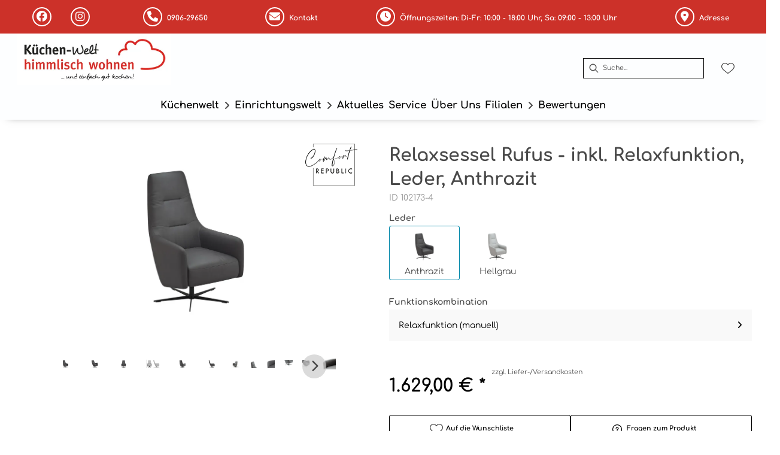

--- FILE ---
content_type: text/html; charset=utf-8
request_url: https://himmlisch-wohnen.de/product/102173-4/relaxsessel-rufus-inkl-relaxfunktion-leder-anthrazit
body_size: 57720
content:
<!DOCTYPE html><html lang="de" dir="ltr"><head>
    <link rel="preconnect" as="script" href="https://delivery.consentmanager.net">
    <link rel="preconnect" as="script" href="https://cdn.consentmanager.net">
    <script type="text/javascript" src="https://cdn.consentmanager.net/delivery/autoblocking/e0ba4b31914b6.js" data-cmp-host="delivery.consentmanager.net" data-cmp-cdn="cdn.consentmanager.net" data-cmp-codesrc="1" data-cmp-ab="1"></script><meta charset="utf-8">
    <title>Relaxsessel Rufus - inkl. Relaxfunktion, Leder, Anthrazit</title>
    <base href="/">
    <meta name="viewport" content="width=device-width, initial-scale=1">
    <link rel="preconnect" as="image" href="https://d2ztmjer4dhie7.cloudfront.net">
    <link rel="icon" type="image/x-icon" href="/medias/favicon.bin?context=bWFzdGVyfHJvb3R8MTUwODZ8YXBwbGljYXRpb24vb2N0ZXQtc3RyZWFtfGFESTFMMmcwTlM4NE9ERTRPVGcyTmpnd016VXdMbUpwYmd8ZWI4Yjk0ZjBkMjQxMDAyNzcwNDExMjQ5MTI1ZmM5NjVhZGQ2ZTgwY2I4NTlkNjI3ZjNkNWZlMWQ5YTRiZjgyMw" id="appIcon">
    <link rel="preload" href="/fontawesome.css" as="style">
    <link rel="stylesheet" href="/fontawesome.css">
    <meta name="occ-backend-base-url" content="https://api.mypos.europa-moebel.de">
    <script>
      window.emvCmsComponentCallbacks = { init: {}, destroy: {} };
    </script>
  <link rel="stylesheet" href="/styles-WNTJG5BV.css"><script id="externalResource-himmlischwohnen_JS_23062021" src="/medias/Himmlisch-Wohnen-Javascript-01-04-2021.js?context=[base64]" type="text/javascript"></script><link id="externalResource-HimmlischWohnen_CSS_012022" href="/medias/HimmlischWohnen-CSS-08082025.css?context=[base64]" rel="stylesheet" type="text/css"><script id="externalResource-himmlischwohnen-analytics4-url" src="https://www.googletagmanager.com/gtag/js?id=G-D48N0HGP9Y" async=""></script><script id="externalResource-himmlischwohnen-analytics4-script">  window.dataLayer = window.dataLayer || [];
  function gtag(){dataLayer.push(arguments);}
  gtag('js', new Date());

  gtag('config', 'G-D48N0HGP9Y');</script><link id="externalResource-bulma-css-framework" href="/medias/bulma.custom.min.css?context=bWFzdGVyfHJvb3R8MzU5Mjk5fHRleHQvY3NzfGFETTJMMmc0TUM4NU1UZzJOakV3TmpjMU56UXlMbU56Y3d8OGJkOTkxMmFiZjQ0YzQ5YmU3MTQwYWVlNDExMDE5YjZjNjkzYzZhMDMxZTA1ZWJkZTVmZDNmMDY2YjY5MWIyYw" rel="stylesheet" type="text/css"><style ng-app-id="ng">emv-footer .row{margin-left:0!important;margin-right:0!important}emv-footer .row div[class*=col-]{padding-left:0!important;padding-right:0!important}emv-footer .footer_top .row,emv-footer .footer_top cx-page-slot{height:100%}emv-footer .footer_top .badges{position:relative;display:flex;flex-direction:column;height:100%;margin-top:var(--emv-spacing-md)}@media (max-width: 767px){emv-footer .footer_top .badges{margin-top:0}}emv-footer .footer_top .badges .FooterBadge{gap:50px;justify-content:start}emv-footer .footer_middle{border-top:1px solid white}@media (max-width: 767px){emv-footer .footer_middle{margin-top:0}}@media (max-width: 767px){emv-footer .footer_bottom{padding-top:var(--emv-spacing-md)}}@media (max-width: 767px){emv-footer .footer_bottom .FooterSocialMedia{margin-top:var(--emv-spacing-xl)}}emv-footer .footer_bottom ul li a{color:#fff}emv-footer section.page_layout_centered_slim{padding:var(--emv-spacing-md)}@media (max-width: 767px){emv-footer section.page_layout_centered_slim{padding-top:0;padding-bottom:0}}emv-footer section.page_layout_centered_slim .footer_block{height:100%}emv-footer section.page_layout_centered_slim .footer_block .listwrapper li{line-height:1.8}@media (max-width: 767px){emv-footer section.page_layout_centered_slim .footer_block{border-left:none;padding-left:0;border-bottom:1px solid #e7e6e6}emv-footer section.page_layout_centered_slim .footer_block.noBorder{border-bottom:0}emv-footer section.page_layout_centered_slim .footer_block .listwrapper{display:none;margin-left:var(--emv-spacing-md);margin-bottom:var(--emv-spacing-xs)}emv-footer section.page_layout_centered_slim .footer_block .listwrapper.active{display:block}emv-footer section.page_layout_centered_slim .footer_block .emv-headline{padding:var(--emv-spacing-sm) 0;margin-top:0}emv-footer section.page_layout_centered_slim .footer_block .emv-headline:hover{cursor:pointer}emv-footer section.page_layout_centered_slim .footer_block .emv-headline:hover i{color:#fff}emv-footer section.page_layout_centered_slim .footer_block .emv-headline i{display:inline-block;right:0;position:absolute}}
</style><style ng-app-id="ng">[_nghost-ng-c3768001817]{height:32px;display:inline-block}[_nghost-ng-c3768001817]   svg[_ngcontent-ng-c3768001817]{pointer-events:none;width:32px;height:32px}@media (max-width: 767px){.search[_nghost-ng-c3768001817]{height:40px}.search[_nghost-ng-c3768001817]   svg[_ngcontent-ng-c3768001817]{width:40px;height:40px}}</style><style ng-app-id="ng">cx-searchbox{--emv-price-font-size: var(--emv-font-size-h4);--emv-default-slot-gap: 0}@media (max-width: 991px){cx-searchbox{--emv-price-font-size-mobile: var(--emv-font-size-h4)}}cx-searchbox>*:not(.results){background:none}@media (min-width: 768px){cx-searchbox{border-bottom:1px solid var(--emv-header-icon-color)}}cx-searchbox label,cx-searchbox label:not(.cxFeat_a11ySearchboxLabel){background-color:var(--label-bg, var(--emv-header-bg-color));max-width:var(--label-max-width, 460px);border-radius:4px;align-items:center;border:none;padding-top:0;padding-inline-end:0;padding-bottom:0;padding-inline-start:0}cx-searchbox label .cx-input-label,cx-searchbox label:not(.cxFeat_a11ySearchboxLabel) .cx-input-label{display:none}cx-searchbox label>div,cx-searchbox label:not(.cxFeat_a11ySearchboxLabel)>div{display:flex}cx-searchbox label input,cx-searchbox label:not(.cxFeat_a11ySearchboxLabel) input{height:auto;padding:0;color:var(--emv-header-font-color);font-size:var(--emv-font-size-smallText);font-stretch:normal;font-style:normal;letter-spacing:normal;color:var(--emv-font-color-smallText);font-size:var(--input-fs, var(--emv-font-size-smallText))}cx-searchbox label input::placeholder,cx-searchbox label:not(.cxFeat_a11ySearchboxLabel) input::placeholder{color:var(--emv-header-font-color);opacity:1}cx-searchbox label cx-icon.search,cx-searchbox label:not(.cxFeat_a11ySearchboxLabel) cx-icon.search{flex-basis:48px;text-align:center;cursor:pointer}@media (min-width: 992px){cx-searchbox label.dirty cx-icon.search,cx-searchbox label:not(.cxFeat_a11ySearchboxLabel).dirty cx-icon.search{display:none}}cx-searchbox .results{top:44px;left:unset;position:absolute;width:var(--results-width, 200%);border:1px solid #d8d8d8;border-radius:3px;line-height:20px;padding:var(--emv-spacing-md)}cx-searchbox .results .suggestions{position:relative;padding:0 var(--emv-spacing-sm);display:block;height:100%}cx-searchbox .results .suggestions a{padding:0;display:block;font-size:var(--emv-font-size-smallText);font-stretch:normal;font-style:normal;letter-spacing:normal;color:var(--emv-font-color-smallText);line-height:2.27;font-weight:400}cx-searchbox .results .suggestions a:hover{background:#fff}cx-searchbox .results .products{padding:0 var(--emv-spacing-sm);border-left:var(--products-border-left, 1px solid #d8d8d8)}cx-searchbox .results .products a{height:100%;display:flex;flex-direction:column;justify-content:space-between;border-top:none;text-align:center}cx-searchbox .results .products a .cx-product-name{display:-webkit-box;-webkit-line-clamp:2;-webkit-box-orient:vertical;overflow:hidden;text-overflow:ellipsis}cx-searchbox .results .products a:hover{background:#fff}cx-searchbox .results .products a .cx-product-image{height:120px}cx-searchbox .mobileFlyout{background:var(--emv-header-bg-color);position:absolute;width:100%;top:0;right:0;left:0;height:100%}cx-searchbox .mobileFlyout .NavigationBar{background:var(--emv-header-bg-color)}cx-searchbox .mobileFlyout .NavigationBar nav a{padding:0}@media (max-width: 991px){cx-searchbox .mobileFlyout emv-svg-icon{--emv-header-icon-color: var(--emv-header-font-color)}}cx-searchbox .mobileFlyout .top-nav{display:flex;gap:var(--emv-spacing-sm);padding:var(--emv-spacing-sm);padding-left:var(--emv-spacing-lg)}cx-searchbox .mobileFlyout .back{display:flex}cx-searchbox .mobileFlyout .back i{font-size:16px;color:var(--emv-header-font-color)}cx-searchbox .mobileFlyout .mobileSearch{flex:1;position:relative;display:flex;align-items:center}cx-searchbox .mobileFlyout .mobileSearch input{border:1px solid var(--cx-color-light2);width:100%;color:var(--cx-color-text);padding:8px 12px;border-radius:24px}cx-searchbox .mobileFlyout .mobileSearch input::placeholder{font-size:12px}cx-searchbox .mobileFlyout .mobileSearch .search{position:absolute;right:0;padding-right:var(--emv-spacing-sm)}cx-searchbox .mobileFlyout .mobileSearchResults{padding:var(--emv-spacing-sm) var(--emv-spacing-lg);background-color:#fff}cx-searchbox .mobileFlyout .mobileSearchResults .suggestions a{padding:0;display:block;font-size:var(--emv-font-size-smallText);font-stretch:normal;font-style:normal;letter-spacing:normal;color:var(--emv-font-color-smallText);line-height:2.27}cx-searchbox .mobileFlyout .mobileSearchResults .suggestions a:hover{background:#fff}cx-searchbox .mobileFlyout .mobileSearchResults .products{margin-top:var(--emv-spacing-md)}cx-searchbox .mobileFlyout .mobileSearchResults .products a{display:flex;flex-direction:column;border-top:none;text-align:center;text-decoration:none}cx-searchbox .mobileFlyout .mobileSearchResults .products a:hover{background:#fff}
</style><style ng-app-id="ng">emv-navigation-ui{justify-content:center;display:flex;gap:var(--emv-nav-gap)}emv-navigation-ui.LEFT{justify-content:flex-start}emv-navigation-ui.RIGHT{justify-content:flex-end}emv-navigation-ui i,emv-navigation-ui cx-icon{color:var(--emv-header-font-color)}emv-navigation-ui nav a{color:var(--emv-header-font-color)}emv-navigation-ui nav:hover{cursor:pointer;color:var(--emv-header-font-color)}emv-navigation-ui nav .nodeItem{display:flex;justify-content:space-between}emv-navigation-ui nav .nodeItem>emv-generic-link{text-transform:uppercase;margin-bottom:0;padding:0;font-weight:400;cursor:pointer;text-decoration:none;display:inline-block}@media (min-width: 992px){emv-navigation-ui nav .nodeItem>emv-generic-link a span.itemWithIcon i,emv-navigation-ui nav .nodeItem>emv-generic-link a span.itemWithIcon img{display:none}}emv-navigation-ui nav .nodeItem>emv-generic-link a i{padding-left:var(--emv-spacing-xs)}emv-navigation-ui nav .nodeItem>emv-generic-link a cx-icon.navArrow.back{display:none}emv-navigation-ui nav .nodeItem>emv-generic-link a cx-icon.navArrow.proceed{display:inline;position:absolute;right:0;bottom:10px}emv-navigation-ui nav .nodeItem>emv-generic-link+cx-icon{margin-left:8px}emv-navigation-ui nav .wrapper{padding-top:var(--emv-spacing-lg);padding-bottom:var(--emv-spacing-lg);z-index:1000;position:absolute;color:var(--cx-color-text)}emv-navigation-ui nav .wrapper .categoryContainer-inner{max-width:var(--emv-navigation-flyout-wrapper-width);padding:0 24px;margin-left:auto;margin-right:auto;width:100%;color:var(--cx-color-text)}emv-navigation-ui nav .wrapper .categoryContainer-inner .emv-headline{padding-bottom:var(--emv-spacing-xs)}emv-navigation-ui nav .wrapper .categoryContainer-inner .emv-headline emv-generic-link a{color:var(--emv-navflyout-font-color)}emv-navigation-ui nav .wrapper .categoryContainer-inner .campaign{flex:1 1 0;color:#fff;text-align:center;margin-left:auto}@media (min-width: 992px){emv-navigation-ui.flyout .back{display:none}emv-navigation-ui.flyout>nav>.wrapper{background:var(--emv-navflyout-bg-color);visibility:hidden;opacity:0}emv-navigation-ui.flyout>nav.tabbed>.wrapper,emv-navigation-ui.flyout>nav:hover>.wrapper{position:absolute;opacity:1;visibility:visible}emv-navigation-ui.flyout:focus-within>nav:focus>.wrapper{position:absolute;opacity:1;visibility:visible}emv-navigation-ui.flyout .childs{display:flex}emv-navigation-ui.flyout .wrapper cx-icon{display:none}emv-navigation-ui.flyout>nav>.wrapper{transition:opacity .4s}}@media (max-width: 991px){emv-navigation-ui{flex-direction:column;gap:var(--emv-nav-gap-mobile)}emv-navigation-ui .mobile-nav-header{display:flex;align-items:center;justify-content:space-between}emv-navigation-ui .mobile-nav-header>div{padding:var(--emv-spacing-sm)}emv-navigation-ui .mobile-nav-header .back{padding:0;font-size:20px;cursor:pointer}emv-navigation-ui nav{position:relative}emv-navigation-ui nav .nodeItem{padding:var(--emv-spacing-xs) var(--emv-spacing-sm)}emv-navigation-ui nav .nodeItem a.btn{color:var(--emv-header-font-color);font-weight:400}emv-navigation-ui nav.is-open,emv-navigation-ui nav.is-opened{padding:0}emv-navigation-ui nav.is-open h5,emv-navigation-ui nav.is-opened h5{padding:var(--emv-spacing-xs) var(--emv-spacing-sm);margin-bottom:0}emv-navigation-ui nav.is-open .wrapper,emv-navigation-ui nav.is-opened .wrapper{position:relative}emv-navigation-ui nav.is-opened>.wrapper>.mainNodeDisplay emv-generic-link.all,emv-navigation-ui nav.is-opened>.wrapper>.mainNodeDisplay cx-generic-link.all{display:none}emv-navigation-ui nav .wrapper{height:0;overflow:hidden;padding-top:0;padding-bottom:0;box-shadow:none}emv-navigation-ui nav .wrapper .mainNodeDisplay{padding:0 var(--emv-spacing-sm);text-align:left}emv-navigation-ui nav .wrapper .mainNodeDisplay emv-generic-link,emv-navigation-ui nav .wrapper .mainNodeDisplay cx-generic-link{padding:var(--emv-spacing-xs) 0;font-weight:700}emv-navigation-ui.is-open{flex-direction:column;color:var(--emv-header-font-color)}emv-navigation-ui.is-open>nav{display:none}emv-navigation-ui.is-open:not(.is-open) .back{display:none}emv-navigation-ui.is-open.is-open>nav{display:none}emv-navigation-ui.is-open.is-open nav.is-open{border-bottom:0}emv-navigation-ui.is-open.is-open nav.is-open emv-generic-link.all,emv-navigation-ui.is-open.is-open nav.is-open cx-generic-link.all{display:initial}emv-navigation-ui.is-open.is-open nav.is-open>.nodeItem h5{margin-bottom:var(--emv-spacing-md)}emv-navigation-ui.is-open.is-open nav.is-open>.nodeItem h5 .navArrow.back{display:inline;margin-right:var(--emv-spacing-sm)}emv-navigation-ui.is-open.is-open nav.is-open>.nodeItem h5 .navArrow.proceed{display:none}emv-navigation-ui.is-open.is-open nav.is-open>.wrapper{height:auto}emv-navigation-ui.is-open.is-open nav.is-opened>.wrapper>.childs{padding-left:0}emv-navigation-ui.is-open.is-open nav.is-opened>.wrapper>.childs>nav{display:none}emv-navigation-ui.is-open.is-open nav.is-opened>.wrapper>.childs>nav.is-open{display:initial}emv-navigation-ui.is-open.is-open nav.is-opened>.nodeItem h5{display:none}emv-navigation-ui.is-open.is-open nav.is-open,emv-navigation-ui.is-open.is-open nav.is-opened{display:block}emv-navigation-ui.is-open.is-open nav.is-open>.wrapper,emv-navigation-ui.is-open.is-open nav.is-opened>.wrapper{height:auto}emv-navigation-ui.is-open.is-open nav.is-open>.nodeItem,emv-navigation-ui.is-open.is-open nav.is-opened>.nodeItem{display:none}emv-navigation-ui.is-open nav.is-opened>.wrapper>.childs{padding-left:0}emv-navigation-ui.is-open nav.is-opened>.wrapper>.childs>nav{display:none}emv-navigation-ui.is-open nav.is-opened>.wrapper>.childs>nav.is-open{display:initial}emv-navigation-ui.is-open nav.is-opened>.nodeItem h5{display:none}emv-navigation-ui .online-shop a{display:flex;align-items:center;justify-content:space-between;width:100%;font-weight:400}emv-navigation-ui .online-shop a:hover{text-decoration:none}}
</style><style ng-app-id="ng">cx-breadcrumb{display:flex;background:none;text-align:left;padding-top:var(--emv-spacing-md)!important;box-shadow:none}cx-breadcrumb nav{display:block;justify-content:left;overflow:unset;text-overflow:unset;white-space:normal;padding:5px 0}cx-breadcrumb nav span{color:var(--cx-color-text);font-size:var(--emv-font-size-smallText);font-stretch:normal;font-style:normal;letter-spacing:normal;color:var(--emv-font-color-smallText);font-weight:500;letter-spacing:1.5px}cx-breadcrumb nav span:last-child{font-weight:300}cx-breadcrumb nav span:not(:last-child):after{content:"/";padding:0 5px}cx-breadcrumb nav span a{display:inline-block}
</style><style ng-app-id="ng">[_nghost-ng-c124011229]   .wrapper[_ngcontent-ng-c124011229]{position:relative}[_nghost-ng-c124011229]   .wrapper[_ngcontent-ng-c124011229]   .discount[_ngcontent-ng-c124011229]{font-size:var(--emv-spacing-lg)}[_nghost-ng-c124011229]   .wrapper[_ngcontent-ng-c124011229]   .pdp-video-container[_ngcontent-ng-c124011229]{height:350px}[_nghost-ng-c124011229]   .wrapper[_ngcontent-ng-c124011229]   .pdp-video-container[_ngcontent-ng-c124011229]   video[_ngcontent-ng-c124011229]{height:inherit}[_nghost-ng-c124011229]   .wrapper[_ngcontent-ng-c124011229] > emv-media[_ngcontent-ng-c124011229]{height:325px}</style><style ng-app-id="ng">[_nghost-ng-c3286531248]   .variants-container[_ngcontent-ng-c3286531248] > div[_ngcontent-ng-c3286531248]{padding-bottom:24px}</style><style ng-app-id="ng">[_nghost-ng-c3656285984]   .delivery[_ngcontent-ng-c3656285984]{margin:8px 0 5px;display:flex;align-items:center;gap:20px}[_nghost-ng-c3656285984]   .delivery[_ngcontent-ng-c3656285984]   .icon[_ngcontent-ng-c3656285984]{width:50px}[_nghost-ng-c3656285984]   .delivery[_ngcontent-ng-c3656285984]   .icon[_ngcontent-ng-c3656285984]   i[_ngcontent-ng-c3656285984]{padding:12px 0;font-size:var(--emv-spacing-md)}[_nghost-ng-c3656285984]   .delivery[_ngcontent-ng-c3656285984]   .time[_ngcontent-ng-c3656285984]   i[_ngcontent-ng-c3656285984], [_nghost-ng-c3656285984]   .delivery[_ngcontent-ng-c3656285984]   .mode[_ngcontent-ng-c3656285984]   i[_ngcontent-ng-c3656285984]{margin-left:var(--emv-spacing-sm)}</style><style ng-app-id="ng">[_nghost-ng-c1300314139]   .quantity[_ngcontent-ng-c1300314139]{display:flex;align-items:center;gap:20px}[_nghost-ng-c1300314139]   .quantity[_ngcontent-ng-c1300314139]   label[_ngcontent-ng-c1300314139]{width:50px;font-size:var(--emv-font-size-text);color:var(--emv-font-color-text);font-weight:700;font-stretch:normal;font-style:normal;letter-spacing:normal}@media (max-width: 991px){[_nghost-ng-c1300314139]   .quantity[_ngcontent-ng-c1300314139]   label[_ngcontent-ng-c1300314139]{font-size:var(--emv-font-size-text-mobile)}}[_nghost-ng-c1300314139]   .pricing[_ngcontent-ng-c1300314139]{margin-bottom:var(--emv-spacing-sm)}[_nghost-ng-c1300314139]   .price-subline[_ngcontent-ng-c1300314139]{display:flex;gap:var(--emv-spacing-sm)}@media (min-width: 992px){[_nghost-ng-c1300314139]   .price-subline[_ngcontent-ng-c1300314139]{justify-content:flex-start;align-self:end;padding-bottom:5px;padding-left:10px}}[_nghost-ng-c1300314139]   .price-subline[_ngcontent-ng-c1300314139]   span[_ngcontent-ng-c1300314139]{font-size:var(--emv-font-size-smallText);font-stretch:normal;font-style:normal;letter-spacing:normal;color:var(--emv-font-color-smallText)}[_nghost-ng-c1300314139]   .price-subline[_ngcontent-ng-c1300314139]   .shipping[_ngcontent-ng-c1300314139]{text-decoration:none}[_nghost-ng-c1300314139]   .price-subline[_ngcontent-ng-c1300314139]   .shipping.active[_ngcontent-ng-c1300314139]{cursor:pointer;text-decoration:underline}</style><style ng-app-id="ng">[_nghost-ng-c2795899856]{display:none;position:fixed;z-index:1000;bottom:10%;right:10%}@keyframes _ngcontent-ng-c2795899856_popup{0%{transform:translateY(100px)}to{transform:translateY(0)}}.display[_nghost-ng-c2795899856]{display:initial;animation:_ngcontent-ng-c2795899856_popup 1s 1}[_nghost-ng-c2795899856]   .arrow[_ngcontent-ng-c2795899856]{line-height:0;width:0;height:0;border-radius:50%;cursor:pointer}[_nghost-ng-c2795899856]   .up[_ngcontent-ng-c2795899856]{display:inline-grid;width:70px;height:70px;border:5px solid gray;border-radius:50%}[_nghost-ng-c2795899856]   .fa[_ngcontent-ng-c2795899856], [_nghost-ng-c2795899856]   .fas[_ngcontent-ng-c2795899856]{text-align:center;margin:auto;font-weight:900;font-size:60px;color:gray}@media (max-width: 575px){[_nghost-ng-c2795899856]{right:5%}[_nghost-ng-c2795899856]   .up[_ngcontent-ng-c2795899856]{height:50px;width:50px}[_nghost-ng-c2795899856]   .fa[_ngcontent-ng-c2795899856], [_nghost-ng-c2795899856]   .fas[_ngcontent-ng-c2795899856]{font-size:40px}}</style><style ng-app-id="ng">[_nghost-ng-c1946676363]   .footer-nodes[_ngcontent-ng-c1946676363]{display:flex;flex-wrap:wrap}[_nghost-ng-c1946676363]   .footer-nodes[_ngcontent-ng-c1946676363] > div[_ngcontent-ng-c1946676363]{width:25%;box-sizing:border-box;margin-bottom:var(--emv-spacing-md)}[_nghost-ng-c1946676363]   .footer-nodes[_ngcontent-ng-c1946676363] > div.alignToRight[_ngcontent-ng-c1946676363]{margin-left:auto}@media (max-width: 767px){[_nghost-ng-c1946676363]   .footer-nodes[_ngcontent-ng-c1946676363]{flex-direction:column}[_nghost-ng-c1946676363]   .footer-nodes[_ngcontent-ng-c1946676363] > div[_ngcontent-ng-c1946676363]{width:100%;margin-bottom:0}}</style><style ng-app-id="ng">[_nghost-ng-c4022999726]{margin-top:var(--emv-spacing-md);display:block}@media (max-width: 767px){[_nghost-ng-c4022999726]{margin-top:0}}[_nghost-ng-c4022999726]   .footer_block[_ngcontent-ng-c4022999726]{padding-left:0;border-left:0}</style><style ng-app-id="ng">[_nghost-ng-c2029249980]    {margin-top:24px}[_nghost-ng-c2029249980]     ul{padding-bottom:32px;display:flex}@media (max-width: 767px){[_nghost-ng-c2029249980]     ul{justify-content:center}}[_nghost-ng-c2029249980]     ul li{padding-right:16px}[_nghost-ng-c2029249980]     ul li svg path{fill:var(--cx-color-dark)}[_nghost-ng-c2029249980]     ul li:last-child{padding-right:0}[_nghost-ng-c2029249980]     ul li a{font-size:32px}[_nghost-ng-c2029249980]     p{margin-bottom:0;color:var(--cx-color-dark);font-style:normal}@media (max-width: 767px){[_nghost-ng-c2029249980]     p{text-align:center}}</style><style ng-app-id="ng">[_nghost-ng-c3904997878]{margin-bottom:16px}[_nghost-ng-c3904997878]   ul[_ngcontent-ng-c3904997878]{display:flex;gap:8px;font-weight:700;flex-wrap:wrap;padding-left:0}@media (max-width: 767px){[_nghost-ng-c3904997878]   ul[_ngcontent-ng-c3904997878]{justify-content:center}}[_nghost-ng-c3904997878]   ul[_ngcontent-ng-c3904997878]   li[_ngcontent-ng-c3904997878]{display:flex;list-style-type:none}[_nghost-ng-c3904997878]   ul[_ngcontent-ng-c3904997878]   li[_ngcontent-ng-c3904997878]     a{color:#fff}[_nghost-ng-c3904997878]   ul[_ngcontent-ng-c3904997878]   li[_ngcontent-ng-c3904997878]     a:hover{color:#fff;text-decoration:underline}[_nghost-ng-c3904997878]   ul[_ngcontent-ng-c3904997878]   li[_ngcontent-ng-c3904997878] + li[_ngcontent-ng-c3904997878]:before{content:" | ";margin-right:8px}</style><style ng-app-id="ng">emv-generic-link.btn.btn-variant a{color:var(--cx-color-light);font-weight:400;width:100%;display:inline-block}emv-generic-link.btn.btn-variant a:hover{text-decoration:none}emv-generic-link.btn.btn-variant.selected{border-color:var(--emv-custom-color)}emv-generic-link.btn.btn-variant.selected a{cursor:default;color:var(--emv-custom-color)}emv-generic-link.btn.btn-variant:not(.selected):hover{border:1px solid var(--cx-color-text)}emv-generic-link.btn.btn-variant:not(.selected):hover a{color:var(--cx-color-text)}emv-generic-link .svgIcon{width:1.25rem}emv-generic-link i{padding-left:0}emv-generic-link .itemWithIcon{display:flex;align-items:center;column-gap:.5rem}
</style><meta name="description" content="Relaxsessel Rufus - inkl. Relaxfunktion, Leder, Anthrazit ins Zuhause holen &amp; wohlfühlen ▷ himmlischwohnen"><meta name="robots" content="INDEX, FOLLOW"><link rel="canonical" href="https://himmlisch-wohnen.de/product/102173-4/relaxsessel-rufus-inkl-relaxfunktion-leder-anthrazit"><style ng-app-id="ng">[_nghost-ng-c818214629]{position:relative;display:block}.is-missing[_nghost-ng-c818214629]{width:100%;height:100%;background-image:url("/media/missing-SHNVNJND.png");background-repeat:no-repeat;background-size:contain}.ghost[_nghost-ng-c818214629]   img[_ngcontent-ng-c818214629]{cursor:pointer;filter:var(--unghosted-filter, grayscale(1));opacity:var(--unghosted-opacity, .4)}@media (max-width: 991px){.fixw[_nghost-ng-c818214629]   img[_ngcontent-ng-c818214629]{height:120px}}</style><style ng-app-id="ng">[_nghost-ng-c2052671493]{--trimmed-width: 100%}[_nghost-ng-c2052671493]   ngu-carousel[_ngcontent-ng-c2052671493]     .ngucarousel{overflow:unset!important}[_nghost-ng-c2052671493]   ngu-carousel[_ngcontent-ng-c2052671493]     .ngucarousel .ngu-touch-container{overflow:hidden;width:100%}[_nghost-ng-c2052671493]   ngu-carousel[_ngcontent-ng-c2052671493]     .ngucarousel .ngu-touch-container .ngucarousel-items .item{justify-content:center;display:flex}[_nghost-ng-c2052671493]   ngu-carousel[_ngcontent-ng-c2052671493]     .ngucarousel .ngu-touch-container .ngucarousel-items .item .tile{width:100%;box-shadow:none;padding:var(--emv-spacing-xs)}@media (max-width: 991px){[_nghost-ng-c2052671493]   ngu-carousel[_ngcontent-ng-c2052671493]     .ngucarousel{width:100%;margin:0 auto}}.thumbs[_nghost-ng-c2052671493]   ngu-carousel[_ngcontent-ng-c2052671493]     .ngucarousel>.ngu-touch-container>.ngucarousel-items .item{padding:10px}@media (max-width: 991px){.thumbs[_nghost-ng-c2052671493]   ngu-carousel[_ngcontent-ng-c2052671493]     .ngucarousel>.ngu-touch-container>.ngucarousel-items .item{padding:0}}.centered[_nghost-ng-c2052671493]   .ngucarousel-items[_ngcontent-ng-c2052671493]{justify-content:center}@media (min-width: 992px){.trimmed[_nghost-ng-c2052671493]   ngu-carousel[_ngcontent-ng-c2052671493]{display:flex;justify-content:center}.trimmed.tr-4[_nghost-ng-c2052671493]{--trimmed-width: 80%}.trimmed.tr-3[_nghost-ng-c2052671493]{--trimmed-width: 60%}.trimmed.tr-2[_nghost-ng-c2052671493]{--trimmed-width: 40%}.trimmed.tr-1[_nghost-ng-c2052671493]{--trimmed-width: 20%}.trimmed[_nghost-ng-c2052671493]     ngu-carousel .ngucarousel{width:var(--trimmed-width)}}</style><style ng-app-id="ng">[_nghost-ng-c3355469609]{display:block;position:relative}.ngurtl[_nghost-ng-c3355469609]{direction:rtl}.ngucarousel[_ngcontent-ng-c3355469609]{position:relative;overflow:hidden;height:100%}.ngucarousel[_ngcontent-ng-c3355469609]   .ngucarousel-items[_ngcontent-ng-c3355469609]{position:relative;display:flex;height:100%}.ngu-container[_ngcontent-ng-c3355469609]{overflow:hidden}.nguvertical[_ngcontent-ng-c3355469609]{flex-direction:column}.banner[_ngcontent-ng-c3355469609]   .ngucarouselPointDefault[_ngcontent-ng-c3355469609]   .ngucarouselPoint[_ngcontent-ng-c3355469609]{position:absolute;width:100%;bottom:20px}.banner[_ngcontent-ng-c3355469609]   .ngucarouselPointDefault[_ngcontent-ng-c3355469609]   .ngucarouselPoint[_ngcontent-ng-c3355469609]   li[_ngcontent-ng-c3355469609]{background:#ffffff8c}.banner[_ngcontent-ng-c3355469609]   .ngucarouselPointDefault[_ngcontent-ng-c3355469609]   .ngucarouselPoint[_ngcontent-ng-c3355469609]   li.active[_ngcontent-ng-c3355469609]{background:#fff}.banner[_ngcontent-ng-c3355469609]   .ngucarouselPointDefault[_ngcontent-ng-c3355469609]   .ngucarouselPoint[_ngcontent-ng-c3355469609]   li[_ngcontent-ng-c3355469609]:hover{cursor:pointer}.ngucarouselPointDefault[_ngcontent-ng-c3355469609]   .ngucarouselPoint[_ngcontent-ng-c3355469609]{list-style-type:none;text-align:center;padding:12px;margin:0;white-space:nowrap;overflow:auto;box-sizing:border-box}.ngucarouselPointDefault[_ngcontent-ng-c3355469609]   .ngucarouselPoint[_ngcontent-ng-c3355469609]   li[_ngcontent-ng-c3355469609]{display:inline-block;border-radius:50%;background:#0000008c;padding:4px;margin:0 4px;transition-timing-function:cubic-bezier(.17,.67,.83,.67);transition:.4s}.ngucarouselPointDefault[_ngcontent-ng-c3355469609]   .ngucarouselPoint[_ngcontent-ng-c3355469609]   li.active[_ngcontent-ng-c3355469609]{background:#6b6b6b;transform:scale(1.8)}.ngucarouselPointDefault[_ngcontent-ng-c3355469609]   .ngucarouselPoint[_ngcontent-ng-c3355469609]   li[_ngcontent-ng-c3355469609]:hover{cursor:pointer}.nguclearFix[_ngcontent-ng-c3355469609]{clear:both}</style><style ng-app-id="ng">[_nghost-ng-c553793322]{display:block;padding-top:1px}[_nghost-ng-c553793322]   ul[_ngcontent-ng-c553793322]{flex-wrap:wrap;display:grid;grid-template-columns:repeat(5,1fr);grid-gap:4px}@media (max-width: 1199px){[_nghost-ng-c553793322]   ul[_ngcontent-ng-c553793322]{flex-wrap:wrap;display:grid;grid-template-columns:repeat(4,1fr);grid-gap:4px}}@media (max-width: 991px){[_nghost-ng-c553793322]   ul[_ngcontent-ng-c553793322]{flex-wrap:wrap;display:grid;grid-template-columns:repeat(6,1fr);grid-gap:4px}}@media (max-width: 767px){[_nghost-ng-c553793322]   ul[_ngcontent-ng-c553793322]{flex-wrap:wrap;display:grid;grid-template-columns:repeat(3,1fr);grid-gap:4px}}[_nghost-ng-c553793322]   ul[_ngcontent-ng-c553793322]   li[_ngcontent-ng-c553793322]{display:flex;flex-direction:column}</style><style ng-app-id="ng">[_nghost-ng-c3043321607]{display:block;text-align:center;height:100%}[_nghost-ng-c3043321607]   a[_ngcontent-ng-c3043321607]{height:100%}[_nghost-ng-c3043321607]   a[_ngcontent-ng-c3043321607]   emv-media[_ngcontent-ng-c3043321607]{height:100%}</style><style ng-app-id="ng">[_nghost-ng-c4132757037] > div[_ngcontent-ng-c4132757037]{cursor:pointer;background-color:var(--cx-color-light3);padding:16px}[_nghost-ng-c4132757037] > div[_ngcontent-ng-c4132757037]:hover{background-color:var(--cx-color-light2)}</style><style ng-app-id="ng">[_nghost-ng-c811864943]   .cx-product-price-container[_ngcontent-ng-c811864943]{display:flex;justify-content:center;gap:8px;padding-top:8px}@media (max-width: 575px){[_nghost-ng-c811864943]   .cx-product-price-container[_ngcontent-ng-c811864943]{display:block}[_nghost-ng-c811864943]   .cx-product-price-container[_ngcontent-ng-c811864943]   span[_ngcontent-ng-c811864943]{display:block}}[_nghost-ng-c811864943]   .cx-product-price-container[_ngcontent-ng-c811864943]   .price[_ngcontent-ng-c811864943]{font-size:var(--emv-price-font-size);text-align:center}[_nghost-ng-c811864943]   .cx-product-price-container[_ngcontent-ng-c811864943]   .price.new[_ngcontent-ng-c811864943]{color:var(--emv-price-discount)}[_nghost-ng-c811864943]   .cx-product-price-container[_ngcontent-ng-c811864943]   .price.old[_ngcontent-ng-c811864943]{text-decoration:line-through;color:var(--emv-font-color-text);font-weight:lighter!important}@media (max-width: 991px){[_nghost-ng-c811864943]   .cx-product-price-container[_ngcontent-ng-c811864943]   .price[_ngcontent-ng-c811864943]{font-size:var(--emv-price-font-size-mobile)}}[_nghost-ng-c811864943]   .cx-product-price-container[_ngcontent-ng-c811864943]   .new[_ngcontent-ng-c811864943]{margin-right:var(--emv-default-slot-gap)}</style></head>

  <body class="">
    <app-root ng-version="19.2.17" class="cxFeat_a11yKeyboardFocusInSearchBox cxFeat_a11yNgSelectLayering skin1 pid-productDetails cxFeat_a11yMiniCartFocusOnMobile" ng-server-context="ssr"><emv-storefront tabindex="-1" class="stop-navigating"><!----><!----><!----><cx-skip-link><div tabindex="-1" class=""><button> Überspringen Header </button><button> Überspringen Main Content </button><button> Überspringen Footer </button><!----></div><!----></cx-skip-link><!----><cx-page-slot position="TopHeaderBarSlot" class="TopHeaderBarSlot"><!----><!----><!----></cx-page-slot><!----><!----><header cxskiplink="cx-header" class="basicBottomShadow skin1 hasBreadcrumb" tabindex="-1"><!----><cx-page-layout section="header" class="page_layout_centered header"><cx-page-slot position="TopHeaderSlot" class="TopHeaderSlot has-components"><emv-html-only-box><!----><!----><mui-topheader class="mui-topheader">
    <div class="mui-topheader__container">
        <div class="mui-topheader__content">
            <div class="is-flex is-flex-direction-row">
                <a href="https://www.facebook.com/HimmlischWohnen/" target="_blank" aria-label="Himmlisch Wohnen auf Facebook">
                    <i class="fab fa-facebook" style="--fa-border-color: inherit; --fa-border-padding: 7px; --fa-border-radius: 100%; --fa-border-style: solid; --fa-border-width: 2px;" aria-hidden="true"></i>
                </a>
                <a href="https://www.instagram.com/himmlisch_wohnen/" target="_blank" aria-label="Himmlisch Wohnen auf Instagram">
                    <i class="fab fa-instagram fa-border" style="--fa-border-color: inherit; --fa-border-padding: 6px 7px; --fa-border-radius: 100%; --fa-border-style: solid; --fa-border-width: 2px;padding: 5px 6px;" aria-hidden="true"></i>
                </a>
            </div>
            <div>
                <a href="tel:+4990629650">
                    <i class="fa fa-phone fa-border" style="--fa-border-color: inherit; --fa-border-padding: 6px; --fa-border-radius: 100%; --fa-border-style: solid; --fa-border-width: 2px;"></i><span class="px-2">0906-29650</span>
                </a>
            </div>
            <div>
                <a href="/beratungstermin">
                    <i class="fa fa-envelope fa-border" style="--fa-border-color: inherit; --fa-border-padding: 6px; --fa-border-radius: 100%; --fa-border-style: solid; --fa-border-width: 2px;"></i><span class="px-2">Kontakt</span>
                </a>
            </div>
            <div class="is-hidden-touch">
                <a href="/filialen#öffnungszeiten">
                    <i class="fa fa-clock fa-border" style="--fa-border-color: inherit; --fa-border-padding: 6px; --fa-border-radius: 100%; --fa-border-style: solid; --fa-border-width: 2px;"></i><span class="px-2">Öffnungszeiten: Di-Fr: 10:00 - 18:00 Uhr, Sa: 09:00 - 13:00 Uhr</span>
                </a>
            </div>
            <div class="is-hidden-desktop">
                <a href="/filialen#öffnungszeiten">
                    <i class="fa fa-clock fa-border" style="--fa-border-color: inherit; --fa-border-padding: 6px; --fa-border-radius: 100%; --fa-border-style: solid; --fa-border-width: 2px;"></i><span class="px-2">Öffnungszeiten</span>
                </a>
            </div>
            <div>
                <a href="/filialen">
                    <i class="fas fa-map-marker-alt fa-border" style="--fa-border-color: inherit; --fa-border-padding: 6px; --fa-border-radius: 100%; --fa-border-style: solid; --fa-border-width: 2px;"></i><span class="px-2">Adresse</span>
                </a>
            </div>
        </div>
    </div>
</mui-topheader><!----><!----><!----><!----><!----></emv-html-only-box><!----><!----><!----><!----><!----><!----><!----><!----><!----><!----><!----></cx-page-slot><cx-page-slot position="SiteLinks" class="SiteLinks"><!----><!----><!----></cx-page-slot><cx-page-slot position="PreHeader" class="PreHeader has-components"><emv-hamburger-menu><button type="button" aria-controls="header-account-container, header-categories-container, header-locale-container" class="cx-hamburger" aria-expanded="false" aria-label="&nbsp;"><emv-svg-icon icon="burger-menu" class="burger" _nghost-ng-c3768001817=""><div _ngcontent-ng-c3768001817="" class="burger-menu"><!----><svg _ngcontent-ng-c3768001817="" xmlns="http://www.w3.org/2000/svg" width="32" height="32" viewBox="0 0 32 32"><g _ngcontent-ng-c3768001817="" fill="none" fill-rule="evenodd" stroke="#000" stroke-linecap="round" stroke-width="1.5"><path _ngcontent-ng-c3768001817="" d="M6.5 16.5L26.5 16.5M6.5 10.5L26.5 10.5M6.5 22.5L26.5 22.5"></path></g></svg><!----><!----><!----><!----><!----><!----><!----><!----><!----><!----></div></emv-svg-icon><i class="cross fas fa-times"></i></button></emv-hamburger-menu><!----><!----><!----><!----><!----><!----><!----></cx-page-slot><cx-page-slot position="SiteLogo" class="SiteLogo has-components"><cx-banner><cx-generic-link title="Himmlisch Wohnen"><a tabindex="0" aria-label="Himmlisch Wohnen" href="/"><!----></a><!----><!----><!----></cx-generic-link><!----><cx-media class="is-loading"><img loading="null" alt="Himmlisch Wohnen" title="Himmlisch Wohnen" src="https://d2ztmjer4dhie7.cloudfront.net/filters:format(webp)/filters:strip_exif()/filters:quality(80)/mypos/awsmedias/he5/hf0/9265120346142/himmlisch-wohnen-logo.png?signature=032762f9707217689ab8d670e8ca235e6b4b03b3d95876d644d2538329da3513" srcset="https://d2ztmjer4dhie7.cloudfront.net/filters:format(webp)/filters:strip_exif()/filters:quality(80)/mypos/awsmedias/he5/hf0/9265120346142/himmlisch-wohnen-logo.png?signature=032762f9707217689ab8d670e8ca235e6b4b03b3d95876d644d2538329da3513"><!----><!----><!----><!----><!----></cx-media><!----><!----><!----><!----><!----><!----><!----><!----></cx-banner><!----><!----><!----><!----><!----><!----><!----></cx-page-slot><cx-page-slot position="SearchBox" class="SearchBox has-components"><cx-searchbox class="search-box-v2"><!----><div role="search" class="d-none d-md-block" aria-label="Suche"><label class="searchbox"><span class="cx-input-label">Suche</span><div role="presentation"><emv-svg-icon icon="search" class="search" _nghost-ng-c3768001817=""><div _ngcontent-ng-c3768001817="" class="search"><svg _ngcontent-ng-c3768001817="" xmlns="http://www.w3.org/2000/svg" width="32" height="32" viewBox="0 0 32 32"><path _ngcontent-ng-c3768001817="" stroke="#000" d="M23.915 22.502l-4.26-4.26c.885-.982 1.428-2.277 1.428-3.7 0-3.056-2.486-5.542-5.541-5.542C12.486 9 10 11.486 10 14.542c0 3.055 2.486 5.541 5.542 5.541 1.423 0 2.718-.543 3.7-1.428l4.26 4.26c.057.057.132.085.206.085.075 0 .15-.028.207-.085.113-.114.113-.299 0-.413zM15.542 19.5c-2.734 0-4.959-2.224-4.959-4.958s2.225-4.959 4.959-4.959c2.733 0 4.958 2.225 4.958 4.959 0 2.734-2.225 4.958-4.958 4.958z"></path></svg><!----><!----><!----><!----><!----><!----><!----><!----><!----><!----><!----></div></emv-svg-icon></div><input autocomplete="off" aria-describedby="initialDescription" aria-controls="results" value="" placeholder="Suche..." aria-label="Suche"></label></div><div role="search" class="d-block d-md-none" aria-label="Suche"><button class="naked" aria-label="Suche"><emv-svg-icon icon="search" class="search" _nghost-ng-c3768001817=""><div _ngcontent-ng-c3768001817="" class="search"><svg _ngcontent-ng-c3768001817="" xmlns="http://www.w3.org/2000/svg" width="32" height="32" viewBox="0 0 32 32"><path _ngcontent-ng-c3768001817="" stroke="#000" d="M23.915 22.502l-4.26-4.26c.885-.982 1.428-2.277 1.428-3.7 0-3.056-2.486-5.542-5.541-5.542C12.486 9 10 11.486 10 14.542c0 3.055 2.486 5.541 5.542 5.541 1.423 0 2.718-.543 3.7-1.428l4.26 4.26c.057.057.132.085.206.085.075 0 .15-.028.207-.085.113-.114.113-.299 0-.413zM15.542 19.5c-2.734 0-4.959-2.224-4.959-4.958s2.225-4.959 4.959-4.959c2.733 0 4.958 2.225 4.958 4.959 0 2.734-2.225 4.958-4.958 4.958z"></path></svg><!----><!----><!----><!----><!----><!----><!----><!----><!----><!----><!----></div></emv-svg-icon></button></div><div class="mobileFlyout d-md-none d-none"><div class="top-nav"><div class="mobileSearch"><input autocomplete="off" aria-describedby="initialDescription" aria-controls="results" value="" placeholder="Suche..." aria-label="Suche"><emv-svg-icon icon="search" class="search" _nghost-ng-c3768001817=""><div _ngcontent-ng-c3768001817="" class="search"><svg _ngcontent-ng-c3768001817="" xmlns="http://www.w3.org/2000/svg" width="32" height="32" viewBox="0 0 32 32"><path _ngcontent-ng-c3768001817="" stroke="#000" d="M23.915 22.502l-4.26-4.26c.885-.982 1.428-2.277 1.428-3.7 0-3.056-2.486-5.542-5.541-5.542C12.486 9 10 11.486 10 14.542c0 3.055 2.486 5.541 5.542 5.541 1.423 0 2.718-.543 3.7-1.428l4.26 4.26c.057.057.132.085.206.085.075 0 .15-.028.207-.085.113-.114.113-.299 0-.413zM15.542 19.5c-2.734 0-4.959-2.224-4.959-4.958s2.225-4.959 4.959-4.959c2.733 0 4.958 2.225 4.958 4.959 0 2.734-2.225 4.958-4.958 4.958z"></path></svg><!----><!----><!----><!----><!----><!----><!----><!----><!----><!----><!----></div></emv-svg-icon></div><div class="back"><button class="naked"><i class="fas fa-times"></i></button></div></div><cx-page-slot position="NavigationBar" class="NavigationBar has-components"><emv-categories><!----><emv-navigation-ui class="flyout"><div class="mobile-nav-header d-flex d-lg-none"><div><!----></div><div> Menü <!----><!----><!----></div><div><emv-hamburger-menu><button type="button" aria-controls="header-account-container, header-categories-container, header-locale-container" class="cx-hamburger" aria-expanded="false" aria-label="&nbsp;"><emv-svg-icon icon="burger-menu" class="burger" _nghost-ng-c3768001817=""><div _ngcontent-ng-c3768001817="" class="burger-menu"><!----><svg _ngcontent-ng-c3768001817="" xmlns="http://www.w3.org/2000/svg" width="32" height="32" viewBox="0 0 32 32"><g _ngcontent-ng-c3768001817="" fill="none" fill-rule="evenodd" stroke="#000" stroke-linecap="round" stroke-width="1.5"><path _ngcontent-ng-c3768001817="" d="M6.5 16.5L26.5 16.5M6.5 10.5L26.5 10.5M6.5 22.5L26.5 22.5"></path></g></svg><!----><!----><!----><!----><!----><!----><!----><!----><!----><!----></div></emv-svg-icon><i class="cross fas fa-times"></i></button></emv-hamburger-menu></div></div><nav><div class="nodeItem"><emv-generic-link class="onlyDesktop"><a role="link" class="onlyDesktop" aria-label="Küchenwelt" href="/kuechen"><!----><!----><span>Küchenwelt</span><!----><!----><!----><!----><!----></a><!----><!----><!----><!----></emv-generic-link><!----><cx-icon tabindex="0" class="cx-icon fas fa-angle-right flip-at-rtl"><!----></cx-icon><!----></div><div class="wrapper basicBottomShadow"><div class="mainNodeDisplay"><emv-generic-link class="all d-lg-none"><a role="link" class="all d-lg-none" aria-label="Direkt zu Küchenwelt" href="/kuechen"><!----> Direkt zu Küchenwelt <!----><!----><!----><!----></a><!----><!----><!----><!----></emv-generic-link><!----></div><div class="childs d-lg-none"><nav><div class="nodeItem"><emv-generic-link class="onlyDesktop"><a role="link" class="onlyDesktop" aria-label="Küchenauswahl" href="/category/kueche"><!----><!----><span>Küchenauswahl</span><!----><!----><!----><!----><!----></a><!----><!----><!----><!----></emv-generic-link><!----><cx-icon tabindex="0" class="cx-icon fas fa-angle-right flip-at-rtl"><!----></cx-icon><!----></div><div class="wrapper basicBottomShadow"><div class="mainNodeDisplay"><emv-generic-link class="all d-lg-none"><a role="link" class="all d-lg-none" aria-label="Direkt zu Küchenauswahl" href="/category/kueche"><!----> Direkt zu Küchenauswahl <!----><!----><!----><!----></a><!----><!----><!----><!----></emv-generic-link><!----></div><div class="childs d-lg-none"><nav><div class="nodeItem"><emv-generic-link class="onlyDesktop"><a role="link" class="onlyDesktop" aria-label="L-Küchen" href="/category/kueche-l-kuechen"><!----><!----><span>L-Küchen</span><!----><!----><!----><!----><!----></a><!----><!----><!----><!----></emv-generic-link><!----><!----></div><!----></nav><!----><!----><nav><div class="nodeItem"><emv-generic-link class="onlyDesktop"><a role="link" class="onlyDesktop" aria-label="U-Küchen" href="/category/kueche-u-kuechen"><!----><!----><span>U-Küchen</span><!----><!----><!----><!----><!----></a><!----><!----><!----><!----></emv-generic-link><!----><!----></div><!----></nav><!----><!----><nav><div class="nodeItem"><emv-generic-link class="onlyDesktop"><a role="link" class="onlyDesktop" aria-label="Inselküchen" href="/category/kueche-inselkuechen"><!----><!----><span>Inselküchen</span><!----><!----><!----><!----><!----></a><!----><!----><!----><!----></emv-generic-link><!----><!----></div><!----></nav><!----><!----><nav><div class="nodeItem"><emv-generic-link class="onlyDesktop"><a role="link" class="onlyDesktop" aria-label="Küchenzeilen" href="/category/kueche-kuechenzeilen"><!----><!----><span>Küchenzeilen</span><!----><!----><!----><!----><!----></a><!----><!----><!----><!----></emv-generic-link><!----><!----></div><!----></nav><!----><!----><!----></div><div class="desktop d-none d-lg-block"><div class="categoryContainer-inner d-flex"><div class="nav-nodes"><div class="nav-col"><div class="emv-headline"><emv-generic-link class="onlyDesktop"><a role="link" class="onlyDesktop" aria-label="L-Küchen" href="/category/kueche-l-kuechen"><!----><!----><span>L-Küchen</span><!----><!----><!----><!----><!----></a><!----><!----><!----><!----></emv-generic-link><!----></div><ul><!----></ul><!----><!----></div><div class="nav-col"><div class="emv-headline"><emv-generic-link class="onlyDesktop"><a role="link" class="onlyDesktop" aria-label="U-Küchen" href="/category/kueche-u-kuechen"><!----><!----><span>U-Küchen</span><!----><!----><!----><!----><!----></a><!----><!----><!----><!----></emv-generic-link><!----></div><ul><!----></ul><!----><!----></div><div class="nav-col"><div class="emv-headline"><emv-generic-link class="onlyDesktop"><a role="link" class="onlyDesktop" aria-label="Inselküchen" href="/category/kueche-inselkuechen"><!----><!----><span>Inselküchen</span><!----><!----><!----><!----><!----></a><!----><!----><!----><!----></emv-generic-link><!----></div><ul><!----></ul><!----><!----></div><div class="nav-col"><div class="emv-headline"><emv-generic-link class="onlyDesktop"><a role="link" class="onlyDesktop" aria-label="Küchenzeilen" href="/category/kueche-kuechenzeilen"><!----><!----><span>Küchenzeilen</span><!----><!----><!----><!----><!----></a><!----><!----><!----><!----></emv-generic-link><!----></div><ul><!----></ul><!----><!----></div><!----></div><!----></div></div></div><!----></nav><!----><!----><nav><div class="nodeItem"><emv-generic-link class="onlyDesktop"><a role="link" class="onlyDesktop" aria-label="Unsere Marken" href="/kuechen-marken"><!----><!----><span>Unsere Marken</span><!----><!----><!----><!----><!----></a><!----><!----><!----><!----></emv-generic-link><!----><cx-icon tabindex="0" class="cx-icon fas fa-angle-right flip-at-rtl"><!----></cx-icon><!----></div><div class="wrapper basicBottomShadow"><div class="mainNodeDisplay"><emv-generic-link class="all d-lg-none"><a role="link" class="all d-lg-none" aria-label="Direkt zu Unsere Marken" href="/kuechen-marken"><!----> Direkt zu Unsere Marken <!----><!----><!----><!----></a><!----><!----><!----><!----></emv-generic-link><!----></div><div class="childs d-lg-none"><nav><div class="nodeItem"><emv-generic-link class="onlyDesktop"><a role="link" class="onlyDesktop" aria-label="Contur Küchen" href="/contur-kueche"><!----><!----><span>Contur Küchen</span><!----><!----><!----><!----><!----></a><!----><!----><!----><!----></emv-generic-link><!----><!----></div><!----></nav><!----><!----><nav><div class="nodeItem"><emv-generic-link class="onlyDesktop"><a role="link" class="onlyDesktop" aria-label="Global Küchen" href="/global-kueche"><!----><!----><span>Global Küchen</span><!----><!----><!----><!----><!----></a><!----><!----><!----><!----></emv-generic-link><!----><!----></div><!----></nav><!----><!----><nav><div class="nodeItem"><emv-generic-link class="onlyDesktop"><a role="link" class="onlyDesktop" aria-label="Next125 Küchen" href="/next125-kuechen"><!----><!----><span>Next125 Küchen</span><!----><!----><!----><!----><!----></a><!----><!----><!----><!----></emv-generic-link><!----><!----></div><!----></nav><!----><!----><nav><div class="nodeItem"><emv-generic-link class="onlyDesktop"><a role="link" class="onlyDesktop" aria-label="BORA Küchengeräte" href="/bora-kuechengeraete"><!----><!----><span>BORA Küchengeräte</span><!----><!----><!----><!----><!----></a><!----><!----><!----><!----></emv-generic-link><!----><!----></div><!----></nav><!----><!----><!----></div><div class="desktop d-none d-lg-block"><div class="categoryContainer-inner d-flex"><div class="nav-nodes"><div class="nav-col"><div class="emv-headline"><emv-generic-link class="onlyDesktop"><a role="link" class="onlyDesktop" aria-label="Contur Küchen" href="/contur-kueche"><!----><!----><span>Contur Küchen</span><!----><!----><!----><!----><!----></a><!----><!----><!----><!----></emv-generic-link><!----></div><ul><!----></ul><!----><!----></div><div class="nav-col"><div class="emv-headline"><emv-generic-link class="onlyDesktop"><a role="link" class="onlyDesktop" aria-label="Global Küchen" href="/global-kueche"><!----><!----><span>Global Küchen</span><!----><!----><!----><!----><!----></a><!----><!----><!----><!----></emv-generic-link><!----></div><ul><!----></ul><!----><!----></div><div class="nav-col"><div class="emv-headline"><emv-generic-link class="onlyDesktop"><a role="link" class="onlyDesktop" aria-label="Next125 Küchen" href="/next125-kuechen"><!----><!----><span>Next125 Küchen</span><!----><!----><!----><!----><!----></a><!----><!----><!----><!----></emv-generic-link><!----></div><ul><!----></ul><!----><!----></div><div class="nav-col"><div class="emv-headline"><emv-generic-link class="onlyDesktop"><a role="link" class="onlyDesktop" aria-label="BORA Küchengeräte" href="/bora-kuechengeraete"><!----><!----><span>BORA Küchengeräte</span><!----><!----><!----><!----><!----></a><!----><!----><!----><!----></emv-generic-link><!----></div><ul><!----></ul><!----><!----></div><!----></div><!----></div></div></div><!----></nav><!----><!----><nav><div class="nodeItem"><emv-generic-link class="onlyDesktop"><a role="link" class="onlyDesktop nolink" aria-label="Küchen-Highlights"><!----><!----><span>Küchen-Highlights</span><!----><!----><!----><!----><!----></a><!----><!----><!----><!----></emv-generic-link><!----><cx-icon tabindex="0" class="cx-icon fas fa-angle-right flip-at-rtl"><!----></cx-icon><!----></div><div class="wrapper basicBottomShadow"><div class="mainNodeDisplay"><!----></div><div class="childs d-lg-none"><nav><div class="nodeItem"><emv-generic-link class="onlyDesktop"><a role="link" class="onlyDesktop" aria-label="Dunstabzüge" href="/dunstabzuege"><!----><!----><span>Dunstabzüge</span><!----><!----><!----><!----><!----></a><!----><!----><!----><!----></emv-generic-link><!----><!----></div><!----></nav><!----><!----><nav><div class="nodeItem"><emv-generic-link class="onlyDesktop"><a role="link" class="onlyDesktop" aria-label="BORA Kochfeld Dunstabzug" href="/bora-kochfelder-mit-dunstabzug"><!----><!----><span>BORA Kochfeld Dunstabzug</span><!----><!----><!----><!----><!----></a><!----><!----><!----><!----></emv-generic-link><!----><!----></div><!----></nav><!----><!----><nav><div class="nodeItem"><emv-generic-link class="onlyDesktop"><a role="link" class="onlyDesktop" aria-label="BORA X BO Dampfbackofen" href="/bora-x-bo"><!----><!----><span>BORA X BO Dampfbackofen</span><!----><!----><!----><!----><!----></a><!----><!----><!----><!----></emv-generic-link><!----><!----></div><!----></nav><!----><!----><nav><div class="nodeItem"><emv-generic-link class="onlyDesktop"><a role="link" class="onlyDesktop" aria-label="Wasserhähne und Spülen" href="/wasserhahn-kueche"><!----><!----><span>Wasserhähne und Spülen</span><!----><!----><!----><!----><!----></a><!----><!----><!----><!----></emv-generic-link><!----><!----></div><!----></nav><!----><!----><nav><div class="nodeItem"><emv-generic-link class="onlyDesktop"><a role="link" class="onlyDesktop" aria-label="Blanco-Unit" href="/blanco-unit-kochend-wasserhahn"><!----><!----><span>Blanco-Unit</span><!----><!----><!----><!----><!----></a><!----><!----><!----><!----></emv-generic-link><!----><!----></div><!----></nav><!----><!----><nav><div class="nodeItem"><emv-generic-link class="onlyDesktop"><a role="link" class="onlyDesktop" aria-label="Quooker-Wasserhahn " href="/quooker-wasserhahn"><!----><!----><span>Quooker-Wasserhahn </span><!----><!----><!----><!----><!----></a><!----><!----><!----><!----></emv-generic-link><!----><!----></div><!----></nav><!----><!----><nav><div class="nodeItem"><emv-generic-link class="onlyDesktop"><a role="link" class="onlyDesktop" aria-label="Anti-Finger-Print-Küchen" href="/anti-finger-print"><!----><!----><span>Anti-Finger-Print-Küchen</span><!----><!----><!----><!----><!----></a><!----><!----><!----><!----></emv-generic-link><!----><!----></div><!----></nav><!----><!----><nav><div class="nodeItem"><emv-generic-link class="onlyDesktop"><a role="link" class="onlyDesktop" aria-label="Hauswirtschaftsraum" href="/hauswirtschaftsraum"><!----><!----><span>Hauswirtschaftsraum</span><!----><!----><!----><!----><!----></a><!----><!----><!----><!----></emv-generic-link><!----><!----></div><!----></nav><!----><!----><nav><div class="nodeItem"><emv-generic-link class="onlyDesktop"><a role="link" class="onlyDesktop" aria-label="Arbeitsplatten" href="/kuechenarbeitsplatten-materialien-vergleich"><!----><!----><span>Arbeitsplatten</span><!----><!----><!----><!----><!----></a><!----><!----><!----><!----></emv-generic-link><!----><!----></div><!----></nav><!----><!----><!----></div><div class="desktop d-none d-lg-block"><div class="categoryContainer-inner d-flex"><div class="nav-nodes"><div class="nav-col"><div class="emv-headline"><emv-generic-link class="onlyDesktop"><a role="link" class="onlyDesktop" aria-label="Dunstabzüge" href="/dunstabzuege"><!----><!----><span>Dunstabzüge</span><!----><!----><!----><!----><!----></a><!----><!----><!----><!----></emv-generic-link><!----></div><ul><!----></ul><!----><!----></div><div class="nav-col"><div class="emv-headline"><emv-generic-link class="onlyDesktop"><a role="link" class="onlyDesktop" aria-label="BORA Kochfeld Dunstabzug" href="/bora-kochfelder-mit-dunstabzug"><!----><!----><span>BORA Kochfeld Dunstabzug</span><!----><!----><!----><!----><!----></a><!----><!----><!----><!----></emv-generic-link><!----></div><ul><!----></ul><!----><!----></div><div class="nav-col"><div class="emv-headline"><emv-generic-link class="onlyDesktop"><a role="link" class="onlyDesktop" aria-label="BORA X BO Dampfbackofen" href="/bora-x-bo"><!----><!----><span>BORA X BO Dampfbackofen</span><!----><!----><!----><!----><!----></a><!----><!----><!----><!----></emv-generic-link><!----></div><ul><!----></ul><!----><!----></div><div class="nav-col"><div class="emv-headline"><emv-generic-link class="onlyDesktop"><a role="link" class="onlyDesktop" aria-label="Wasserhähne und Spülen" href="/wasserhahn-kueche"><!----><!----><span>Wasserhähne und Spülen</span><!----><!----><!----><!----><!----></a><!----><!----><!----><!----></emv-generic-link><!----></div><ul><!----></ul><!----><!----></div><div class="nav-col"><div class="emv-headline"><emv-generic-link class="onlyDesktop"><a role="link" class="onlyDesktop" aria-label="Blanco-Unit" href="/blanco-unit-kochend-wasserhahn"><!----><!----><span>Blanco-Unit</span><!----><!----><!----><!----><!----></a><!----><!----><!----><!----></emv-generic-link><!----></div><ul><!----></ul><!----><!----></div><div class="nav-col"><div class="emv-headline"><emv-generic-link class="onlyDesktop"><a role="link" class="onlyDesktop" aria-label="Quooker-Wasserhahn " href="/quooker-wasserhahn"><!----><!----><span>Quooker-Wasserhahn </span><!----><!----><!----><!----><!----></a><!----><!----><!----><!----></emv-generic-link><!----></div><ul><!----></ul><!----><!----></div><div class="nav-col"><div class="emv-headline"><emv-generic-link class="onlyDesktop"><a role="link" class="onlyDesktop" aria-label="Anti-Finger-Print-Küchen" href="/anti-finger-print"><!----><!----><span>Anti-Finger-Print-Küchen</span><!----><!----><!----><!----><!----></a><!----><!----><!----><!----></emv-generic-link><!----></div><ul><!----></ul><!----><!----></div><div class="nav-col"><div class="emv-headline"><emv-generic-link class="onlyDesktop"><a role="link" class="onlyDesktop" aria-label="Hauswirtschaftsraum" href="/hauswirtschaftsraum"><!----><!----><span>Hauswirtschaftsraum</span><!----><!----><!----><!----><!----></a><!----><!----><!----><!----></emv-generic-link><!----></div><ul><!----></ul><!----><!----></div><div class="nav-col"><div class="emv-headline"><emv-generic-link class="onlyDesktop"><a role="link" class="onlyDesktop" aria-label="Arbeitsplatten" href="/kuechenarbeitsplatten-materialien-vergleich"><!----><!----><span>Arbeitsplatten</span><!----><!----><!----><!----><!----></a><!----><!----><!----><!----></emv-generic-link><!----></div><ul><!----></ul><!----><!----></div><!----></div><!----></div></div></div><!----></nav><!----><!----><nav><div class="nodeItem"><emv-generic-link class="onlyDesktop"><a role="link" class="onlyDesktop" aria-label="Kataloge" href="/kataloge"><!----><!----><span>Kataloge</span><!----><!----><!----><!----><!----></a><!----><!----><!----><!----></emv-generic-link><!----><!----></div><!----></nav><!----><!----><nav><div class="nodeItem"><emv-generic-link class="onlyDesktop"><a role="link" class="onlyDesktop" aria-label="Angebote" href="/category/angebote-kuechen"><!----><!----><span>Angebote</span><!----><!----><!----><!----><!----></a><!----><!----><!----><!----></emv-generic-link><!----><!----></div><!----></nav><!----><!----><!----></div><div class="desktop d-none d-lg-block"><div class="categoryContainer-inner d-flex"><div class="nav-nodes"><div class="nav-col"><div class="emv-headline"><emv-generic-link class="onlyDesktop"><a role="link" class="onlyDesktop" aria-label="Küchenauswahl" href="/category/kueche"><!----><!----><span>Küchenauswahl</span><!----><!----><!----><!----><!----></a><!----><!----><!----><!----></emv-generic-link><!----></div><ul><li><emv-generic-link class="onlyDesktop"><a role="link" class="onlyDesktop" aria-label="L-Küchen" href="/category/kueche-l-kuechen"><!----><!----><span>L-Küchen</span><!----><!----><!----><!----><!----></a><!----><!----><!----><!----></emv-generic-link><!----></li><li><emv-generic-link class="onlyDesktop"><a role="link" class="onlyDesktop" aria-label="U-Küchen" href="/category/kueche-u-kuechen"><!----><!----><span>U-Küchen</span><!----><!----><!----><!----><!----></a><!----><!----><!----><!----></emv-generic-link><!----></li><li><emv-generic-link class="onlyDesktop"><a role="link" class="onlyDesktop" aria-label="Inselküchen" href="/category/kueche-inselkuechen"><!----><!----><span>Inselküchen</span><!----><!----><!----><!----><!----></a><!----><!----><!----><!----></emv-generic-link><!----></li><li><emv-generic-link class="onlyDesktop"><a role="link" class="onlyDesktop" aria-label="Küchenzeilen" href="/category/kueche-kuechenzeilen"><!----><!----><span>Küchenzeilen</span><!----><!----><!----><!----><!----></a><!----><!----><!----><!----></emv-generic-link><!----></li><!----></ul><!----><!----></div><div class="nav-col"><div class="emv-headline"><emv-generic-link class="onlyDesktop"><a role="link" class="onlyDesktop" aria-label="Unsere Marken" href="/kuechen-marken"><!----><!----><span>Unsere Marken</span><!----><!----><!----><!----><!----></a><!----><!----><!----><!----></emv-generic-link><!----></div><ul><li><emv-generic-link class="onlyDesktop"><a role="link" class="onlyDesktop" aria-label="Contur Küchen" href="/contur-kueche"><!----><!----><span>Contur Küchen</span><!----><!----><!----><!----><!----></a><!----><!----><!----><!----></emv-generic-link><!----></li><li><emv-generic-link class="onlyDesktop"><a role="link" class="onlyDesktop" aria-label="Global Küchen" href="/global-kueche"><!----><!----><span>Global Küchen</span><!----><!----><!----><!----><!----></a><!----><!----><!----><!----></emv-generic-link><!----></li><li><emv-generic-link class="onlyDesktop"><a role="link" class="onlyDesktop" aria-label="Next125 Küchen" href="/next125-kuechen"><!----><!----><span>Next125 Küchen</span><!----><!----><!----><!----><!----></a><!----><!----><!----><!----></emv-generic-link><!----></li><li><emv-generic-link class="onlyDesktop"><a role="link" class="onlyDesktop" aria-label="BORA Küchengeräte" href="/bora-kuechengeraete"><!----><!----><span>BORA Küchengeräte</span><!----><!----><!----><!----><!----></a><!----><!----><!----><!----></emv-generic-link><!----></li><!----></ul><!----><!----></div><div class="nav-col"><div class="emv-headline"><emv-generic-link class="onlyDesktop"><a role="link" class="onlyDesktop nolink" aria-label="Küchen-Highlights"><!----><!----><span>Küchen-Highlights</span><!----><!----><!----><!----><!----></a><!----><!----><!----><!----></emv-generic-link><!----></div><ul><li><emv-generic-link class="onlyDesktop"><a role="link" class="onlyDesktop" aria-label="Dunstabzüge" href="/dunstabzuege"><!----><!----><span>Dunstabzüge</span><!----><!----><!----><!----><!----></a><!----><!----><!----><!----></emv-generic-link><!----></li><li><emv-generic-link class="onlyDesktop"><a role="link" class="onlyDesktop" aria-label="BORA Kochfeld Dunstabzug" href="/bora-kochfelder-mit-dunstabzug"><!----><!----><span>BORA Kochfeld Dunstabzug</span><!----><!----><!----><!----><!----></a><!----><!----><!----><!----></emv-generic-link><!----></li><li><emv-generic-link class="onlyDesktop"><a role="link" class="onlyDesktop" aria-label="BORA X BO Dampfbackofen" href="/bora-x-bo"><!----><!----><span>BORA X BO Dampfbackofen</span><!----><!----><!----><!----><!----></a><!----><!----><!----><!----></emv-generic-link><!----></li><li><emv-generic-link class="onlyDesktop"><a role="link" class="onlyDesktop" aria-label="Wasserhähne und Spülen" href="/wasserhahn-kueche"><!----><!----><span>Wasserhähne und Spülen</span><!----><!----><!----><!----><!----></a><!----><!----><!----><!----></emv-generic-link><!----></li><li><emv-generic-link class="onlyDesktop"><a role="link" class="onlyDesktop" aria-label="Blanco-Unit" href="/blanco-unit-kochend-wasserhahn"><!----><!----><span>Blanco-Unit</span><!----><!----><!----><!----><!----></a><!----><!----><!----><!----></emv-generic-link><!----></li><li><emv-generic-link class="onlyDesktop"><a role="link" class="onlyDesktop" aria-label="Quooker-Wasserhahn " href="/quooker-wasserhahn"><!----><!----><span>Quooker-Wasserhahn </span><!----><!----><!----><!----><!----></a><!----><!----><!----><!----></emv-generic-link><!----></li><li><emv-generic-link class="onlyDesktop"><a role="link" class="onlyDesktop" aria-label="Anti-Finger-Print-Küchen" href="/anti-finger-print"><!----><!----><span>Anti-Finger-Print-Küchen</span><!----><!----><!----><!----><!----></a><!----><!----><!----><!----></emv-generic-link><!----></li><li><emv-generic-link class="onlyDesktop"><a role="link" class="onlyDesktop" aria-label="Hauswirtschaftsraum" href="/hauswirtschaftsraum"><!----><!----><span>Hauswirtschaftsraum</span><!----><!----><!----><!----><!----></a><!----><!----><!----><!----></emv-generic-link><!----></li><li><emv-generic-link class="onlyDesktop"><a role="link" class="onlyDesktop" aria-label="Arbeitsplatten" href="/kuechenarbeitsplatten-materialien-vergleich"><!----><!----><span>Arbeitsplatten</span><!----><!----><!----><!----><!----></a><!----><!----><!----><!----></emv-generic-link><!----></li><!----></ul><!----><!----></div><div class="nav-col"><div class="emv-headline"><emv-generic-link class="onlyDesktop"><a role="link" class="onlyDesktop" aria-label="Kataloge" href="/kataloge"><!----><!----><span>Kataloge</span><!----><!----><!----><!----><!----></a><!----><!----><!----><!----></emv-generic-link><!----></div><ul><!----></ul><!----><!----></div><div class="nav-col"><div class="emv-headline"><emv-generic-link class="onlyDesktop"><a role="link" class="onlyDesktop" aria-label="Angebote" href="/category/angebote-kuechen"><!----><!----><span>Angebote</span><!----><!----><!----><!----><!----></a><!----><!----><!----><!----></emv-generic-link><!----></div><ul><!----></ul><!----><!----></div><!----></div><!----></div></div></div><!----></nav><!----><!----><nav><div class="nodeItem"><emv-generic-link class="onlyDesktop"><a role="link" class="onlyDesktop" aria-label="Einrichtungswelt" href="/moebel-uebersicht"><!----><!----><span>Einrichtungswelt</span><!----><!----><!----><!----><!----></a><!----><!----><!----><!----></emv-generic-link><!----><cx-icon tabindex="0" class="cx-icon fas fa-angle-right flip-at-rtl"><!----></cx-icon><!----></div><div class="wrapper basicBottomShadow"><div class="mainNodeDisplay"><emv-generic-link class="all d-lg-none"><a role="link" class="all d-lg-none" aria-label="Direkt zu Einrichtungswelt" href="/moebel-uebersicht"><!----> Direkt zu Einrichtungswelt <!----><!----><!----><!----></a><!----><!----><!----><!----></emv-generic-link><!----></div><div class="childs d-lg-none"><nav><div class="nodeItem"><emv-generic-link class="onlyDesktop"><a role="link" class="onlyDesktop" aria-label="Wohnzimmer" href="/category/wohnzimmer"><!----><!----><span>Wohnzimmer</span><!----><!----><!----><!----><!----></a><!----><!----><!----><!----></emv-generic-link><!----><cx-icon tabindex="0" class="cx-icon fas fa-angle-right flip-at-rtl"><!----></cx-icon><!----></div><div class="wrapper basicBottomShadow"><div class="mainNodeDisplay"><emv-generic-link class="all d-lg-none"><a role="link" class="all d-lg-none" aria-label="Direkt zu Wohnzimmer" href="/category/wohnzimmer"><!----> Direkt zu Wohnzimmer <!----><!----><!----><!----></a><!----><!----><!----><!----></emv-generic-link><!----></div><div class="childs d-lg-none"><nav><div class="nodeItem"><emv-generic-link class="onlyDesktop"><a role="link" class="onlyDesktop" aria-label="Sofas" href="/category/wohnzimmer-sofas-couches"><!----><!----><span>Sofas</span><!----><!----><!----><!----><!----></a><!----><!----><!----><!----></emv-generic-link><!----><!----></div><!----></nav><!----><!----><nav><div class="nodeItem"><emv-generic-link class="onlyDesktop"><a role="link" class="onlyDesktop" aria-label="Sessel" href="/category/wohnzimmer-sessel"><!----><!----><span>Sessel</span><!----><!----><!----><!----><!----></a><!----><!----><!----><!----></emv-generic-link><!----><!----></div><!----></nav><!----><!----><nav><div class="nodeItem"><emv-generic-link class="onlyDesktop"><a role="link" class="onlyDesktop" aria-label="Couchtische" href="/category/wohnzimmer-couch-beistelltische-couchtische"><!----><!----><span>Couchtische</span><!----><!----><!----><!----><!----></a><!----><!----><!----><!----></emv-generic-link><!----><!----></div><!----></nav><!----><!----><nav><div class="nodeItem"><emv-generic-link class="onlyDesktop"><a role="link" class="onlyDesktop" aria-label="Beistelltische" href="/category/wohnzimmer-couch-beistelltische-beistelltische"><!----><!----><span>Beistelltische</span><!----><!----><!----><!----><!----></a><!----><!----><!----><!----></emv-generic-link><!----><!----></div><!----></nav><!----><!----><nav><div class="nodeItem"><emv-generic-link class="onlyDesktop"><a role="link" class="onlyDesktop" aria-label="Wohnwände" href="/category/wohnzimmer-wohnwaende"><!----><!----><span>Wohnwände</span><!----><!----><!----><!----><!----></a><!----><!----><!----><!----></emv-generic-link><!----><!----></div><!----></nav><!----><!----><nav><div class="nodeItem"><emv-generic-link class="onlyDesktop"><a role="link" class="onlyDesktop" aria-label="Sideboards" href="/category/wohnzimmer-kommoden-sideboards"><!----><!----><span>Sideboards</span><!----><!----><!----><!----><!----></a><!----><!----><!----><!----></emv-generic-link><!----><!----></div><!----></nav><!----><!----><nav><div class="nodeItem"><emv-generic-link class="onlyDesktop"><a role="link" class="onlyDesktop" aria-label="Schränke &amp; Vitrinen" href="/category/wohnzimmer-schraenke-vitrinen"><!----><!----><span>Schränke &amp; Vitrinen</span><!----><!----><!----><!----><!----></a><!----><!----><!----><!----></emv-generic-link><!----><!----></div><!----></nav><!----><!----><!----></div><div class="desktop d-none d-lg-block"><div class="categoryContainer-inner d-flex"><div class="nav-nodes"><div class="nav-col"><div class="emv-headline"><emv-generic-link class="onlyDesktop"><a role="link" class="onlyDesktop" aria-label="Sofas" href="/category/wohnzimmer-sofas-couches"><!----><!----><span>Sofas</span><!----><!----><!----><!----><!----></a><!----><!----><!----><!----></emv-generic-link><!----></div><ul><!----></ul><!----><!----></div><div class="nav-col"><div class="emv-headline"><emv-generic-link class="onlyDesktop"><a role="link" class="onlyDesktop" aria-label="Sessel" href="/category/wohnzimmer-sessel"><!----><!----><span>Sessel</span><!----><!----><!----><!----><!----></a><!----><!----><!----><!----></emv-generic-link><!----></div><ul><!----></ul><!----><!----></div><div class="nav-col"><div class="emv-headline"><emv-generic-link class="onlyDesktop"><a role="link" class="onlyDesktop" aria-label="Couchtische" href="/category/wohnzimmer-couch-beistelltische-couchtische"><!----><!----><span>Couchtische</span><!----><!----><!----><!----><!----></a><!----><!----><!----><!----></emv-generic-link><!----></div><ul><!----></ul><!----><!----></div><div class="nav-col"><div class="emv-headline"><emv-generic-link class="onlyDesktop"><a role="link" class="onlyDesktop" aria-label="Beistelltische" href="/category/wohnzimmer-couch-beistelltische-beistelltische"><!----><!----><span>Beistelltische</span><!----><!----><!----><!----><!----></a><!----><!----><!----><!----></emv-generic-link><!----></div><ul><!----></ul><!----><!----></div><div class="nav-col"><div class="emv-headline"><emv-generic-link class="onlyDesktop"><a role="link" class="onlyDesktop" aria-label="Wohnwände" href="/category/wohnzimmer-wohnwaende"><!----><!----><span>Wohnwände</span><!----><!----><!----><!----><!----></a><!----><!----><!----><!----></emv-generic-link><!----></div><ul><!----></ul><!----><!----></div><div class="nav-col"><div class="emv-headline"><emv-generic-link class="onlyDesktop"><a role="link" class="onlyDesktop" aria-label="Sideboards" href="/category/wohnzimmer-kommoden-sideboards"><!----><!----><span>Sideboards</span><!----><!----><!----><!----><!----></a><!----><!----><!----><!----></emv-generic-link><!----></div><ul><!----></ul><!----><!----></div><div class="nav-col"><div class="emv-headline"><emv-generic-link class="onlyDesktop"><a role="link" class="onlyDesktop" aria-label="Schränke &amp; Vitrinen" href="/category/wohnzimmer-schraenke-vitrinen"><!----><!----><span>Schränke &amp; Vitrinen</span><!----><!----><!----><!----><!----></a><!----><!----><!----><!----></emv-generic-link><!----></div><ul><!----></ul><!----><!----></div><!----></div><!----></div></div></div><!----></nav><!----><!----><nav><div class="nodeItem"><emv-generic-link class="onlyDesktop"><a role="link" class="onlyDesktop" aria-label="Esszimmer" href="/category/esszimmer"><!----><!----><span>Esszimmer</span><!----><!----><!----><!----><!----></a><!----><!----><!----><!----></emv-generic-link><!----><cx-icon tabindex="0" class="cx-icon fas fa-angle-right flip-at-rtl"><!----></cx-icon><!----></div><div class="wrapper basicBottomShadow"><div class="mainNodeDisplay"><emv-generic-link class="all d-lg-none"><a role="link" class="all d-lg-none" aria-label="Direkt zu Esszimmer" href="/category/esszimmer"><!----> Direkt zu Esszimmer <!----><!----><!----><!----></a><!----><!----><!----><!----></emv-generic-link><!----></div><div class="childs d-lg-none"><nav><div class="nodeItem"><emv-generic-link class="onlyDesktop"><a role="link" class="onlyDesktop" aria-label="Esstische" href="/category/esszimmer-esstische"><!----><!----><span>Esstische</span><!----><!----><!----><!----><!----></a><!----><!----><!----><!----></emv-generic-link><!----><!----></div><!----></nav><!----><!----><nav><div class="nodeItem"><emv-generic-link class="onlyDesktop"><a role="link" class="onlyDesktop" aria-label="Stühle" href="/category/esszimmer-stuehle"><!----><!----><span>Stühle</span><!----><!----><!----><!----><!----></a><!----><!----><!----><!----></emv-generic-link><!----><!----></div><!----></nav><!----><!----><nav><div class="nodeItem"><emv-generic-link class="onlyDesktop"><a role="link" class="onlyDesktop" aria-label="Bänke" href="/category/esszimmer-baenke"><!----><!----><span>Bänke</span><!----><!----><!----><!----><!----></a><!----><!----><!----><!----></emv-generic-link><!----><!----></div><!----></nav><!----><!----><nav><div class="nodeItem"><emv-generic-link class="onlyDesktop"><a role="link" class="onlyDesktop" aria-label="Sideboards" href="/category/esszimmer-kommoden-sideboards"><!----><!----><span>Sideboards</span><!----><!----><!----><!----><!----></a><!----><!----><!----><!----></emv-generic-link><!----><!----></div><!----></nav><!----><!----><nav><div class="nodeItem"><emv-generic-link class="onlyDesktop"><a role="link" class="onlyDesktop" aria-label="Vitrinen" href="/category/esszimmer-schraenke-vitrinen"><!----><!----><span>Vitrinen</span><!----><!----><!----><!----><!----></a><!----><!----><!----><!----></emv-generic-link><!----><!----></div><!----></nav><!----><!----><!----></div><div class="desktop d-none d-lg-block"><div class="categoryContainer-inner d-flex"><div class="nav-nodes"><div class="nav-col"><div class="emv-headline"><emv-generic-link class="onlyDesktop"><a role="link" class="onlyDesktop" aria-label="Esstische" href="/category/esszimmer-esstische"><!----><!----><span>Esstische</span><!----><!----><!----><!----><!----></a><!----><!----><!----><!----></emv-generic-link><!----></div><ul><!----></ul><!----><!----></div><div class="nav-col"><div class="emv-headline"><emv-generic-link class="onlyDesktop"><a role="link" class="onlyDesktop" aria-label="Stühle" href="/category/esszimmer-stuehle"><!----><!----><span>Stühle</span><!----><!----><!----><!----><!----></a><!----><!----><!----><!----></emv-generic-link><!----></div><ul><!----></ul><!----><!----></div><div class="nav-col"><div class="emv-headline"><emv-generic-link class="onlyDesktop"><a role="link" class="onlyDesktop" aria-label="Bänke" href="/category/esszimmer-baenke"><!----><!----><span>Bänke</span><!----><!----><!----><!----><!----></a><!----><!----><!----><!----></emv-generic-link><!----></div><ul><!----></ul><!----><!----></div><div class="nav-col"><div class="emv-headline"><emv-generic-link class="onlyDesktop"><a role="link" class="onlyDesktop" aria-label="Sideboards" href="/category/esszimmer-kommoden-sideboards"><!----><!----><span>Sideboards</span><!----><!----><!----><!----><!----></a><!----><!----><!----><!----></emv-generic-link><!----></div><ul><!----></ul><!----><!----></div><div class="nav-col"><div class="emv-headline"><emv-generic-link class="onlyDesktop"><a role="link" class="onlyDesktop" aria-label="Vitrinen" href="/category/esszimmer-schraenke-vitrinen"><!----><!----><span>Vitrinen</span><!----><!----><!----><!----><!----></a><!----><!----><!----><!----></emv-generic-link><!----></div><ul><!----></ul><!----><!----></div><!----></div><!----></div></div></div><!----></nav><!----><!----><nav><div class="nodeItem"><emv-generic-link class="onlyDesktop"><a role="link" class="onlyDesktop" aria-label="Schlafzimmer" href="/category/schlafzimmer"><!----><!----><span>Schlafzimmer</span><!----><!----><!----><!----><!----></a><!----><!----><!----><!----></emv-generic-link><!----><cx-icon tabindex="0" class="cx-icon fas fa-angle-right flip-at-rtl"><!----></cx-icon><!----></div><div class="wrapper basicBottomShadow"><div class="mainNodeDisplay"><emv-generic-link class="all d-lg-none"><a role="link" class="all d-lg-none" aria-label="Direkt zu Schlafzimmer" href="/category/schlafzimmer"><!----> Direkt zu Schlafzimmer <!----><!----><!----><!----></a><!----><!----><!----><!----></emv-generic-link><!----></div><div class="childs d-lg-none"><nav><div class="nodeItem"><emv-generic-link class="onlyDesktop"><a role="link" class="onlyDesktop" aria-label="Betten" href="/category/schlafzimmer-betten"><!----><!----><span>Betten</span><!----><!----><!----><!----><!----></a><!----><!----><!----><!----></emv-generic-link><!----><!----></div><!----></nav><!----><!----><nav><div class="nodeItem"><emv-generic-link class="onlyDesktop"><a role="link" class="onlyDesktop" aria-label="Kleiderschränke" href="/category/schlafzimmer-kleiderschraenke"><!----><!----><span>Kleiderschränke</span><!----><!----><!----><!----><!----></a><!----><!----><!----><!----></emv-generic-link><!----><!----></div><!----></nav><!----><!----><nav><div class="nodeItem"><emv-generic-link class="onlyDesktop"><a role="link" class="onlyDesktop" aria-label="Matratzen" href="/category/schlafzimmer-matratzen"><!----><!----><span>Matratzen</span><!----><!----><!----><!----><!----></a><!----><!----><!----><!----></emv-generic-link><!----><!----></div><!----></nav><!----><!----><nav><div class="nodeItem"><emv-generic-link class="onlyDesktop"><a role="link" class="onlyDesktop" aria-label="Nachttische" href="/category/schlafzimmer-nachttische"><!----><!----><span>Nachttische</span><!----><!----><!----><!----><!----></a><!----><!----><!----><!----></emv-generic-link><!----><!----></div><!----></nav><!----><!----><nav><div class="nodeItem"><emv-generic-link class="onlyDesktop"><a role="link" class="onlyDesktop" aria-label="Komplette Schlafzimmer" href="/category/schlafzimmer-komplett-schlafzimmer"><!----><!----><span>Komplette Schlafzimmer</span><!----><!----><!----><!----><!----></a><!----><!----><!----><!----></emv-generic-link><!----><!----></div><!----></nav><!----><!----><nav><div class="nodeItem"><emv-generic-link class="onlyDesktop"><a role="link" class="onlyDesktop" aria-label="Massivholz Schlafzimmer" href="/schlafzimmer-aus-massivholz"><!----><!----><span>Massivholz Schlafzimmer</span><!----><!----><!----><!----><!----></a><!----><!----><!----><!----></emv-generic-link><!----><!----></div><!----></nav><!----><!----><!----></div><div class="desktop d-none d-lg-block"><div class="categoryContainer-inner d-flex"><div class="nav-nodes"><div class="nav-col"><div class="emv-headline"><emv-generic-link class="onlyDesktop"><a role="link" class="onlyDesktop" aria-label="Betten" href="/category/schlafzimmer-betten"><!----><!----><span>Betten</span><!----><!----><!----><!----><!----></a><!----><!----><!----><!----></emv-generic-link><!----></div><ul><!----></ul><!----><!----></div><div class="nav-col"><div class="emv-headline"><emv-generic-link class="onlyDesktop"><a role="link" class="onlyDesktop" aria-label="Kleiderschränke" href="/category/schlafzimmer-kleiderschraenke"><!----><!----><span>Kleiderschränke</span><!----><!----><!----><!----><!----></a><!----><!----><!----><!----></emv-generic-link><!----></div><ul><!----></ul><!----><!----></div><div class="nav-col"><div class="emv-headline"><emv-generic-link class="onlyDesktop"><a role="link" class="onlyDesktop" aria-label="Matratzen" href="/category/schlafzimmer-matratzen"><!----><!----><span>Matratzen</span><!----><!----><!----><!----><!----></a><!----><!----><!----><!----></emv-generic-link><!----></div><ul><!----></ul><!----><!----></div><div class="nav-col"><div class="emv-headline"><emv-generic-link class="onlyDesktop"><a role="link" class="onlyDesktop" aria-label="Nachttische" href="/category/schlafzimmer-nachttische"><!----><!----><span>Nachttische</span><!----><!----><!----><!----><!----></a><!----><!----><!----><!----></emv-generic-link><!----></div><ul><!----></ul><!----><!----></div><div class="nav-col"><div class="emv-headline"><emv-generic-link class="onlyDesktop"><a role="link" class="onlyDesktop" aria-label="Komplette Schlafzimmer" href="/category/schlafzimmer-komplett-schlafzimmer"><!----><!----><span>Komplette Schlafzimmer</span><!----><!----><!----><!----><!----></a><!----><!----><!----><!----></emv-generic-link><!----></div><ul><!----></ul><!----><!----></div><div class="nav-col"><div class="emv-headline"><emv-generic-link class="onlyDesktop"><a role="link" class="onlyDesktop" aria-label="Massivholz Schlafzimmer" href="/schlafzimmer-aus-massivholz"><!----><!----><span>Massivholz Schlafzimmer</span><!----><!----><!----><!----><!----></a><!----><!----><!----><!----></emv-generic-link><!----></div><ul><!----></ul><!----><!----></div><!----></div><!----></div></div></div><!----></nav><!----><!----><nav><div class="nodeItem"><emv-generic-link class="onlyDesktop"><a role="link" class="onlyDesktop" aria-label="Unsere Marken" href="/moebelmarken"><!----><!----><span>Unsere Marken</span><!----><!----><!----><!----><!----></a><!----><!----><!----><!----></emv-generic-link><!----><cx-icon tabindex="0" class="cx-icon fas fa-angle-right flip-at-rtl"><!----></cx-icon><!----></div><div class="wrapper basicBottomShadow"><div class="mainNodeDisplay"><emv-generic-link class="all d-lg-none"><a role="link" class="all d-lg-none" aria-label="Direkt zu Unsere Marken" href="/moebelmarken"><!----> Direkt zu Unsere Marken <!----><!----><!----><!----></a><!----><!----><!----><!----></emv-generic-link><!----></div><div class="childs d-lg-none"><nav><div class="nodeItem"><emv-generic-link class="onlyDesktop"><a role="link" class="onlyDesktop" rel="noopener" aria-label="Comfort Republic" href="/comfort-republic-moebel"><!----><!----><span>Comfort Republic</span><!----><!----><!----><!----><!----></a><!----><!----><!----><!----></emv-generic-link><!----><!----></div><!----></nav><!----><!----><nav><div class="nodeItem"><emv-generic-link class="onlyDesktop"><a role="link" class="onlyDesktop" aria-label="Voglauer Möbel" href="/voglauer-naturholzmoebel"><!----><!----><span>Voglauer Möbel</span><!----><!----><!----><!----><!----></a><!----><!----><!----><!----></emv-generic-link><!----><!----></div><!----></nav><!----><!----><nav><div class="nodeItem"><emv-generic-link class="onlyDesktop"><a role="link" class="onlyDesktop" aria-label="Voglauer Garderoben" href="/garderoben-voglauer"><!----><!----><span>Voglauer Garderoben</span><!----><!----><!----><!----><!----></a><!----><!----><!----><!----></emv-generic-link><!----><!----></div><!----></nav><!----><!----><nav><div class="nodeItem"><emv-generic-link class="onlyDesktop"><a role="link" class="onlyDesktop" aria-label="Voglauer Schlafzimmer" href="/voglauer-naturholzmoebel"><!----><!----><span>Voglauer Schlafzimmer</span><!----><!----><!----><!----><!----></a><!----><!----><!----><!----></emv-generic-link><!----><!----></div><!----></nav><!----><!----><nav><div class="nodeItem"><emv-generic-link class="onlyDesktop"><a role="link" class="onlyDesktop" aria-label="Raumplus" href="/raumplus-himmlischwohnen-massgefertigte-gleittueren-und-schranksysteme"><!----><!----><span>Raumplus</span><!----><!----><!----><!----><!----></a><!----><!----><!----><!----></emv-generic-link><!----><!----></div><!----></nav><!----><!----><nav><div class="nodeItem"><emv-generic-link class="onlyDesktop"><a role="link" class="onlyDesktop" aria-label="Bielefelder Werkstätten" href="/bielefelder-werkstaetten"><!----><!----><span>Bielefelder Werkstätten</span><!----><!----><!----><!----><!----></a><!----><!----><!----><!----></emv-generic-link><!----><!----></div><!----></nav><!----><!----><!----></div><div class="desktop d-none d-lg-block"><div class="categoryContainer-inner d-flex"><div class="nav-nodes"><div class="nav-col"><div class="emv-headline"><emv-generic-link class="onlyDesktop"><a role="link" class="onlyDesktop" rel="noopener" aria-label="Comfort Republic" href="/comfort-republic-moebel"><!----><!----><span>Comfort Republic</span><!----><!----><!----><!----><!----></a><!----><!----><!----><!----></emv-generic-link><!----></div><ul><!----></ul><!----><!----></div><div class="nav-col"><div class="emv-headline"><emv-generic-link class="onlyDesktop"><a role="link" class="onlyDesktop" aria-label="Voglauer Möbel" href="/voglauer-naturholzmoebel"><!----><!----><span>Voglauer Möbel</span><!----><!----><!----><!----><!----></a><!----><!----><!----><!----></emv-generic-link><!----></div><ul><!----></ul><!----><!----></div><div class="nav-col"><div class="emv-headline"><emv-generic-link class="onlyDesktop"><a role="link" class="onlyDesktop" aria-label="Voglauer Garderoben" href="/garderoben-voglauer"><!----><!----><span>Voglauer Garderoben</span><!----><!----><!----><!----><!----></a><!----><!----><!----><!----></emv-generic-link><!----></div><ul><!----></ul><!----><!----></div><div class="nav-col"><div class="emv-headline"><emv-generic-link class="onlyDesktop"><a role="link" class="onlyDesktop" aria-label="Voglauer Schlafzimmer" href="/voglauer-naturholzmoebel"><!----><!----><span>Voglauer Schlafzimmer</span><!----><!----><!----><!----><!----></a><!----><!----><!----><!----></emv-generic-link><!----></div><ul><!----></ul><!----><!----></div><div class="nav-col"><div class="emv-headline"><emv-generic-link class="onlyDesktop"><a role="link" class="onlyDesktop" aria-label="Raumplus" href="/raumplus-himmlischwohnen-massgefertigte-gleittueren-und-schranksysteme"><!----><!----><span>Raumplus</span><!----><!----><!----><!----><!----></a><!----><!----><!----><!----></emv-generic-link><!----></div><ul><!----></ul><!----><!----></div><div class="nav-col"><div class="emv-headline"><emv-generic-link class="onlyDesktop"><a role="link" class="onlyDesktop" aria-label="Bielefelder Werkstätten" href="/bielefelder-werkstaetten"><!----><!----><span>Bielefelder Werkstätten</span><!----><!----><!----><!----><!----></a><!----><!----><!----><!----></emv-generic-link><!----></div><ul><!----></ul><!----><!----></div><!----></div><!----></div></div></div><!----></nav><!----><!----><nav><div class="nodeItem"><emv-generic-link class="onlyDesktop"><a role="link" class="onlyDesktop" aria-label="Angebote" href="/category/angebote-moebel"><!----><!----><span>Angebote</span><!----><!----><!----><!----><!----></a><!----><!----><!----><!----></emv-generic-link><!----><!----></div><!----></nav><!----><!----><nav><div class="nodeItem"><emv-generic-link class="onlyDesktop"><a role="link" href="https://himmlisch-wohnen.de/kataloge#moebelkataloge" target="_self" class="onlyDesktop" aria-label="Kataloge"><!----><!----><span>Kataloge</span><!----><!----><!----><!----><!----></a><!----><!----><!----><!----><!----></emv-generic-link><!----><!----></div><!----></nav><!----><!----><!----></div><div class="desktop d-none d-lg-block"><div class="categoryContainer-inner d-flex"><div class="nav-nodes"><div class="nav-col"><div class="emv-headline"><emv-generic-link class="onlyDesktop"><a role="link" class="onlyDesktop" aria-label="Wohnzimmer" href="/category/wohnzimmer"><!----><!----><span>Wohnzimmer</span><!----><!----><!----><!----><!----></a><!----><!----><!----><!----></emv-generic-link><!----></div><ul><li><emv-generic-link class="onlyDesktop"><a role="link" class="onlyDesktop" aria-label="Sofas" href="/category/wohnzimmer-sofas-couches"><!----><!----><span>Sofas</span><!----><!----><!----><!----><!----></a><!----><!----><!----><!----></emv-generic-link><!----></li><li><emv-generic-link class="onlyDesktop"><a role="link" class="onlyDesktop" aria-label="Sessel" href="/category/wohnzimmer-sessel"><!----><!----><span>Sessel</span><!----><!----><!----><!----><!----></a><!----><!----><!----><!----></emv-generic-link><!----></li><li><emv-generic-link class="onlyDesktop"><a role="link" class="onlyDesktop" aria-label="Couchtische" href="/category/wohnzimmer-couch-beistelltische-couchtische"><!----><!----><span>Couchtische</span><!----><!----><!----><!----><!----></a><!----><!----><!----><!----></emv-generic-link><!----></li><li><emv-generic-link class="onlyDesktop"><a role="link" class="onlyDesktop" aria-label="Beistelltische" href="/category/wohnzimmer-couch-beistelltische-beistelltische"><!----><!----><span>Beistelltische</span><!----><!----><!----><!----><!----></a><!----><!----><!----><!----></emv-generic-link><!----></li><li><emv-generic-link class="onlyDesktop"><a role="link" class="onlyDesktop" aria-label="Wohnwände" href="/category/wohnzimmer-wohnwaende"><!----><!----><span>Wohnwände</span><!----><!----><!----><!----><!----></a><!----><!----><!----><!----></emv-generic-link><!----></li><li><emv-generic-link class="onlyDesktop"><a role="link" class="onlyDesktop" aria-label="Sideboards" href="/category/wohnzimmer-kommoden-sideboards"><!----><!----><span>Sideboards</span><!----><!----><!----><!----><!----></a><!----><!----><!----><!----></emv-generic-link><!----></li><li><emv-generic-link class="onlyDesktop"><a role="link" class="onlyDesktop" aria-label="Schränke &amp; Vitrinen" href="/category/wohnzimmer-schraenke-vitrinen"><!----><!----><span>Schränke &amp; Vitrinen</span><!----><!----><!----><!----><!----></a><!----><!----><!----><!----></emv-generic-link><!----></li><!----></ul><!----><!----></div><div class="nav-col"><div class="emv-headline"><emv-generic-link class="onlyDesktop"><a role="link" class="onlyDesktop" aria-label="Esszimmer" href="/category/esszimmer"><!----><!----><span>Esszimmer</span><!----><!----><!----><!----><!----></a><!----><!----><!----><!----></emv-generic-link><!----></div><ul><li><emv-generic-link class="onlyDesktop"><a role="link" class="onlyDesktop" aria-label="Esstische" href="/category/esszimmer-esstische"><!----><!----><span>Esstische</span><!----><!----><!----><!----><!----></a><!----><!----><!----><!----></emv-generic-link><!----></li><li><emv-generic-link class="onlyDesktop"><a role="link" class="onlyDesktop" aria-label="Stühle" href="/category/esszimmer-stuehle"><!----><!----><span>Stühle</span><!----><!----><!----><!----><!----></a><!----><!----><!----><!----></emv-generic-link><!----></li><li><emv-generic-link class="onlyDesktop"><a role="link" class="onlyDesktop" aria-label="Bänke" href="/category/esszimmer-baenke"><!----><!----><span>Bänke</span><!----><!----><!----><!----><!----></a><!----><!----><!----><!----></emv-generic-link><!----></li><li><emv-generic-link class="onlyDesktop"><a role="link" class="onlyDesktop" aria-label="Sideboards" href="/category/esszimmer-kommoden-sideboards"><!----><!----><span>Sideboards</span><!----><!----><!----><!----><!----></a><!----><!----><!----><!----></emv-generic-link><!----></li><li><emv-generic-link class="onlyDesktop"><a role="link" class="onlyDesktop" aria-label="Vitrinen" href="/category/esszimmer-schraenke-vitrinen"><!----><!----><span>Vitrinen</span><!----><!----><!----><!----><!----></a><!----><!----><!----><!----></emv-generic-link><!----></li><!----></ul><!----><!----></div><div class="nav-col"><div class="emv-headline"><emv-generic-link class="onlyDesktop"><a role="link" class="onlyDesktop" aria-label="Schlafzimmer" href="/category/schlafzimmer"><!----><!----><span>Schlafzimmer</span><!----><!----><!----><!----><!----></a><!----><!----><!----><!----></emv-generic-link><!----></div><ul><li><emv-generic-link class="onlyDesktop"><a role="link" class="onlyDesktop" aria-label="Betten" href="/category/schlafzimmer-betten"><!----><!----><span>Betten</span><!----><!----><!----><!----><!----></a><!----><!----><!----><!----></emv-generic-link><!----></li><li><emv-generic-link class="onlyDesktop"><a role="link" class="onlyDesktop" aria-label="Kleiderschränke" href="/category/schlafzimmer-kleiderschraenke"><!----><!----><span>Kleiderschränke</span><!----><!----><!----><!----><!----></a><!----><!----><!----><!----></emv-generic-link><!----></li><li><emv-generic-link class="onlyDesktop"><a role="link" class="onlyDesktop" aria-label="Matratzen" href="/category/schlafzimmer-matratzen"><!----><!----><span>Matratzen</span><!----><!----><!----><!----><!----></a><!----><!----><!----><!----></emv-generic-link><!----></li><li><emv-generic-link class="onlyDesktop"><a role="link" class="onlyDesktop" aria-label="Nachttische" href="/category/schlafzimmer-nachttische"><!----><!----><span>Nachttische</span><!----><!----><!----><!----><!----></a><!----><!----><!----><!----></emv-generic-link><!----></li><li><emv-generic-link class="onlyDesktop"><a role="link" class="onlyDesktop" aria-label="Komplette Schlafzimmer" href="/category/schlafzimmer-komplett-schlafzimmer"><!----><!----><span>Komplette Schlafzimmer</span><!----><!----><!----><!----><!----></a><!----><!----><!----><!----></emv-generic-link><!----></li><li><emv-generic-link class="onlyDesktop"><a role="link" class="onlyDesktop" aria-label="Massivholz Schlafzimmer" href="/schlafzimmer-aus-massivholz"><!----><!----><span>Massivholz Schlafzimmer</span><!----><!----><!----><!----><!----></a><!----><!----><!----><!----></emv-generic-link><!----></li><!----></ul><!----><!----></div><div class="nav-col"><div class="emv-headline"><emv-generic-link class="onlyDesktop"><a role="link" class="onlyDesktop" aria-label="Unsere Marken" href="/moebelmarken"><!----><!----><span>Unsere Marken</span><!----><!----><!----><!----><!----></a><!----><!----><!----><!----></emv-generic-link><!----></div><ul><li><emv-generic-link class="onlyDesktop"><a role="link" class="onlyDesktop" rel="noopener" aria-label="Comfort Republic" href="/comfort-republic-moebel"><!----><!----><span>Comfort Republic</span><!----><!----><!----><!----><!----></a><!----><!----><!----><!----></emv-generic-link><!----></li><li><emv-generic-link class="onlyDesktop"><a role="link" class="onlyDesktop" aria-label="Voglauer Möbel" href="/voglauer-naturholzmoebel"><!----><!----><span>Voglauer Möbel</span><!----><!----><!----><!----><!----></a><!----><!----><!----><!----></emv-generic-link><!----></li><li><emv-generic-link class="onlyDesktop"><a role="link" class="onlyDesktop" aria-label="Voglauer Garderoben" href="/garderoben-voglauer"><!----><!----><span>Voglauer Garderoben</span><!----><!----><!----><!----><!----></a><!----><!----><!----><!----></emv-generic-link><!----></li><li><emv-generic-link class="onlyDesktop"><a role="link" class="onlyDesktop" aria-label="Voglauer Schlafzimmer" href="/voglauer-naturholzmoebel"><!----><!----><span>Voglauer Schlafzimmer</span><!----><!----><!----><!----><!----></a><!----><!----><!----><!----></emv-generic-link><!----></li><li><emv-generic-link class="onlyDesktop"><a role="link" class="onlyDesktop" aria-label="Raumplus" href="/raumplus-himmlischwohnen-massgefertigte-gleittueren-und-schranksysteme"><!----><!----><span>Raumplus</span><!----><!----><!----><!----><!----></a><!----><!----><!----><!----></emv-generic-link><!----></li><li><emv-generic-link class="onlyDesktop"><a role="link" class="onlyDesktop" aria-label="Bielefelder Werkstätten" href="/bielefelder-werkstaetten"><!----><!----><span>Bielefelder Werkstätten</span><!----><!----><!----><!----><!----></a><!----><!----><!----><!----></emv-generic-link><!----></li><!----></ul><!----><!----></div><div class="nav-col"><div class="emv-headline"><emv-generic-link class="onlyDesktop"><a role="link" class="onlyDesktop" aria-label="Angebote" href="/category/angebote-moebel"><!----><!----><span>Angebote</span><!----><!----><!----><!----><!----></a><!----><!----><!----><!----></emv-generic-link><!----></div><ul><!----></ul><!----><!----></div><div class="nav-col"><div class="emv-headline"><emv-generic-link class="onlyDesktop"><a role="link" href="https://himmlisch-wohnen.de/kataloge#moebelkataloge" target="_self" class="onlyDesktop" aria-label="Kataloge"><!----><!----><span>Kataloge</span><!----><!----><!----><!----><!----></a><!----><!----><!----><!----><!----></emv-generic-link><!----></div><ul><!----></ul><!----><!----></div><!----></div><!----></div></div></div><!----></nav><!----><!----><nav><div class="nodeItem"><emv-generic-link class="onlyDesktop"><a role="link" class="onlyDesktop" aria-label="Aktuelles" href="/aktuelles-news"><!----><!----><span>Aktuelles</span><!----><!----><!----><!----><!----></a><!----><!----><!----><!----></emv-generic-link><!----><!----></div><!----></nav><!----><!----><nav><div class="nodeItem"><emv-generic-link class="onlyDesktop"><a role="link" class="onlyDesktop" aria-label="Service" href="/service"><!----><!----><span>Service</span><!----><!----><!----><!----><!----></a><!----><!----><!----><!----></emv-generic-link><!----><!----></div><!----></nav><!----><!----><nav><div class="nodeItem"><emv-generic-link class="onlyDesktop"><a role="link" class="onlyDesktop" aria-label="Über Uns" href="/ueber-uns"><!----><!----><span>Über Uns</span><!----><!----><!----><!----><!----></a><!----><!----><!----><!----></emv-generic-link><!----><!----></div><!----></nav><!----><!----><nav><div class="nodeItem"><emv-generic-link class="onlyDesktop"><a role="link" class="onlyDesktop" aria-label="Filialen" href="/filialen"><!----><!----><span>Filialen</span><!----><!----><!----><!----><!----></a><!----><!----><!----><!----></emv-generic-link><!----><cx-icon tabindex="0" class="cx-icon fas fa-angle-right flip-at-rtl"><!----></cx-icon><!----></div><div class="wrapper basicBottomShadow"><div class="mainNodeDisplay"><emv-generic-link class="all d-lg-none"><a role="link" class="all d-lg-none" aria-label="Direkt zu Filialen" href="/filialen"><!----> Direkt zu Filialen <!----><!----><!----><!----></a><!----><!----><!----><!----></emv-generic-link><!----></div><div class="childs d-lg-none"><nav><div class="nodeItem"><emv-generic-link class="onlyDesktop"><a role="link" class="onlyDesktop" aria-label="Asbach-Bäumenheim" href="/filiale-asbach-baeumenheim"><!----><!----><span>Asbach-Bäumenheim</span><!----><!----><!----><!----><!----></a><!----><!----><!----><!----></emv-generic-link><!----><!----></div><!----></nav><!----><!----><nav><div class="nodeItem"><emv-generic-link class="onlyDesktop"><a role="link" class="onlyDesktop" aria-label="Dillingen" href="/filiale-dillingen"><!----><!----><span>Dillingen</span><!----><!----><!----><!----><!----></a><!----><!----><!----><!----></emv-generic-link><!----><!----></div><!----></nav><!----><!----><nav><div class="nodeItem"><emv-generic-link class="onlyDesktop"><a role="link" class="onlyDesktop" aria-label="Landsberg am Lech" href="/filiale-landsberg-am-lech"><!----><!----><span>Landsberg am Lech</span><!----><!----><!----><!----><!----></a><!----><!----><!----><!----></emv-generic-link><!----><!----></div><!----></nav><!----><!----><nav><div class="nodeItem"><emv-generic-link class="onlyDesktop"><a role="link" class="onlyDesktop" aria-label="Wagenhofen" href="/filiale-neuburg-wagenhofen"><!----><!----><span>Wagenhofen</span><!----><!----><!----><!----><!----></a><!----><!----><!----><!----></emv-generic-link><!----><!----></div><!----></nav><!----><!----><nav><div class="nodeItem"><emv-generic-link class="onlyDesktop"><a role="link" class="onlyDesktop" aria-label="Aichach" href="/filiale-aichach"><!----><!----><span>Aichach</span><!----><!----><!----><!----><!----></a><!----><!----><!----><!----></emv-generic-link><!----><!----></div><!----></nav><!----><!----><nav><div class="nodeItem"><emv-generic-link class="onlyDesktop"><a role="link" class="onlyDesktop" aria-label="Kaufbeuren" href="/filiale-kaufbeuren"><!----><!----><span>Kaufbeuren</span><!----><!----><!----><!----><!----></a><!----><!----><!----><!----></emv-generic-link><!----><!----></div><!----></nav><!----><!----><!----></div><div class="desktop d-none d-lg-block"><div class="categoryContainer-inner d-flex"><div class="nav-nodes"><div class="nav-col"><div class="emv-headline"><emv-generic-link class="onlyDesktop"><a role="link" class="onlyDesktop" aria-label="Asbach-Bäumenheim" href="/filiale-asbach-baeumenheim"><!----><!----><span>Asbach-Bäumenheim</span><!----><!----><!----><!----><!----></a><!----><!----><!----><!----></emv-generic-link><!----></div><ul><!----></ul><!----><!----></div><div class="nav-col"><div class="emv-headline"><emv-generic-link class="onlyDesktop"><a role="link" class="onlyDesktop" aria-label="Dillingen" href="/filiale-dillingen"><!----><!----><span>Dillingen</span><!----><!----><!----><!----><!----></a><!----><!----><!----><!----></emv-generic-link><!----></div><ul><!----></ul><!----><!----></div><div class="nav-col"><div class="emv-headline"><emv-generic-link class="onlyDesktop"><a role="link" class="onlyDesktop" aria-label="Landsberg am Lech" href="/filiale-landsberg-am-lech"><!----><!----><span>Landsberg am Lech</span><!----><!----><!----><!----><!----></a><!----><!----><!----><!----></emv-generic-link><!----></div><ul><!----></ul><!----><!----></div><div class="nav-col"><div class="emv-headline"><emv-generic-link class="onlyDesktop"><a role="link" class="onlyDesktop" aria-label="Wagenhofen" href="/filiale-neuburg-wagenhofen"><!----><!----><span>Wagenhofen</span><!----><!----><!----><!----><!----></a><!----><!----><!----><!----></emv-generic-link><!----></div><ul><!----></ul><!----><!----></div><div class="nav-col"><div class="emv-headline"><emv-generic-link class="onlyDesktop"><a role="link" class="onlyDesktop" aria-label="Aichach" href="/filiale-aichach"><!----><!----><span>Aichach</span><!----><!----><!----><!----><!----></a><!----><!----><!----><!----></emv-generic-link><!----></div><ul><!----></ul><!----><!----></div><div class="nav-col"><div class="emv-headline"><emv-generic-link class="onlyDesktop"><a role="link" class="onlyDesktop" aria-label="Kaufbeuren" href="/filiale-kaufbeuren"><!----><!----><span>Kaufbeuren</span><!----><!----><!----><!----><!----></a><!----><!----><!----><!----></emv-generic-link><!----></div><ul><!----></ul><!----><!----></div><!----></div><!----></div></div></div><!----></nav><!----><!----><nav><div class="nodeItem"><emv-generic-link class="onlyDesktop"><a role="link" class="onlyDesktop" aria-label="Bewertungen" href="/bewertungen"><!----><!----><span>Bewertungen</span><!----><!----><!----><!----><!----></a><!----><!----><!----><!----></emv-generic-link><!----><!----></div><!----></nav><!----><!----><!----><!----><!----><!----></emv-navigation-ui><!----><!----><!----><!----></emv-categories><!----><!----><!----><!----><!----><!----><!----></cx-page-slot><!----><!----></div><!----><!----><!----><!----><!----><!----><!----><!----></cx-searchbox><!----><!----><!----><!----><!----><!----><!----></cx-page-slot><cx-page-slot position="StoreLocator" class="StoreLocator"><!----><!----><!----></cx-page-slot><cx-page-slot position="WishList" class="WishList"><!----><!----><emv-svg-icon icon="wishlist" _nghost-ng-c3768001817=""><div _ngcontent-ng-c3768001817="" class="wishlist"><!----><!----><!----><!----><!----><!----><!----><!----><svg _ngcontent-ng-c3768001817="" xmlns="http://www.w3.org/2000/svg" width="32" height="32" viewBox="0 0 32 32"><path _ngcontent-ng-c3768001817="" fill="#4A4A4A" d="M16 25c-.313 0-.615-.104-.85-.294-.89-.715-1.746-1.386-2.502-1.979l-.004-.003c-2.216-1.737-4.13-3.237-5.462-4.714C5.693 16.358 5 14.79 5 13.08c0-1.662.62-3.196 1.745-4.318C7.885 7.626 9.447 7 11.145 7c1.27 0 2.434.37 3.458 1.097.516.368.984.818 1.397 1.342.413-.524.88-.974 1.398-1.342C18.42 7.37 19.584 7 20.854 7c1.7 0 3.262.626 4.4 1.762C26.38 9.884 27 11.418 27 13.08c0 1.711-.693 3.278-2.182 4.93-1.332 1.477-3.245 2.977-5.461 4.714-.758.593-1.616 1.266-2.507 1.982-.235.19-.537.294-.85.294zM11.146 8.185c-1.335 0-2.561.49-3.453 1.38-.906.903-1.404 2.151-1.404 3.515 0 1.44.581 2.726 1.885 4.173 1.26 1.399 3.135 2.868 5.306 4.57l.004.002c.759.595 1.619 1.27 2.514 1.99.9-.722 1.762-1.397 2.523-1.993 2.17-1.701 4.045-3.17 5.305-4.569 1.304-1.447 1.885-2.734 1.885-4.173 0-1.364-.498-2.612-1.404-3.515-.892-.89-2.118-1.38-3.453-1.38-.978 0-1.875.286-2.668.85-.707.502-1.199 1.138-1.487 1.582-.149.229-.41.365-.699.365-.29 0-.55-.136-.699-.365-.288-.444-.78-1.08-1.487-1.582-.793-.564-1.69-.85-2.668-.85z"></path></svg><!----><!----><!----></div></emv-svg-icon><!----><!----><!----><!----><!----></cx-page-slot><cx-page-slot position="HeaderTeaserIcon" class="HeaderTeaserIcon"><!----><!----><!----></cx-page-slot><cx-page-slot position="MiniCart" class="MiniCart has-components"><cx-mini-cart><!----><!----><!----></cx-mini-cart><!----><!----><!----><!----><!----><!----><!----></cx-page-slot><cx-page-slot position="NavigationBar" class="NavigationBar has-components"><emv-categories><!----><emv-navigation-ui class="flyout"><div class="mobile-nav-header d-flex d-lg-none"><div><!----></div><div> Menü <!----><!----><!----></div><div><emv-hamburger-menu><button type="button" aria-controls="header-account-container, header-categories-container, header-locale-container" class="cx-hamburger" aria-expanded="false" aria-label="&nbsp;"><emv-svg-icon icon="burger-menu" class="burger" _nghost-ng-c3768001817=""><div _ngcontent-ng-c3768001817="" class="burger-menu"><!----><svg _ngcontent-ng-c3768001817="" xmlns="http://www.w3.org/2000/svg" width="32" height="32" viewBox="0 0 32 32"><g _ngcontent-ng-c3768001817="" fill="none" fill-rule="evenodd" stroke="#000" stroke-linecap="round" stroke-width="1.5"><path _ngcontent-ng-c3768001817="" d="M6.5 16.5L26.5 16.5M6.5 10.5L26.5 10.5M6.5 22.5L26.5 22.5"></path></g></svg><!----><!----><!----><!----><!----><!----><!----><!----><!----><!----></div></emv-svg-icon><i class="cross fas fa-times"></i></button></emv-hamburger-menu></div></div><nav><div class="nodeItem"><emv-generic-link class="onlyDesktop"><a role="link" class="onlyDesktop" aria-label="Küchenwelt" href="/kuechen"><!----><!----><span>Küchenwelt</span><!----><!----><!----><!----><!----></a><!----><!----><!----><!----></emv-generic-link><!----><cx-icon tabindex="0" class="cx-icon fas fa-angle-right flip-at-rtl"><!----></cx-icon><!----></div><div class="wrapper basicBottomShadow"><div class="mainNodeDisplay"><emv-generic-link class="all d-lg-none"><a role="link" class="all d-lg-none" aria-label="Direkt zu Küchenwelt" href="/kuechen"><!----> Direkt zu Küchenwelt <!----><!----><!----><!----></a><!----><!----><!----><!----></emv-generic-link><!----></div><div class="childs d-lg-none"><nav><div class="nodeItem"><emv-generic-link class="onlyDesktop"><a role="link" class="onlyDesktop" aria-label="Küchenauswahl" href="/category/kueche"><!----><!----><span>Küchenauswahl</span><!----><!----><!----><!----><!----></a><!----><!----><!----><!----></emv-generic-link><!----><cx-icon tabindex="0" class="cx-icon fas fa-angle-right flip-at-rtl"><!----></cx-icon><!----></div><div class="wrapper basicBottomShadow"><div class="mainNodeDisplay"><emv-generic-link class="all d-lg-none"><a role="link" class="all d-lg-none" aria-label="Direkt zu Küchenauswahl" href="/category/kueche"><!----> Direkt zu Küchenauswahl <!----><!----><!----><!----></a><!----><!----><!----><!----></emv-generic-link><!----></div><div class="childs d-lg-none"><nav><div class="nodeItem"><emv-generic-link class="onlyDesktop"><a role="link" class="onlyDesktop" aria-label="L-Küchen" href="/category/kueche-l-kuechen"><!----><!----><span>L-Küchen</span><!----><!----><!----><!----><!----></a><!----><!----><!----><!----></emv-generic-link><!----><!----></div><!----></nav><!----><!----><nav><div class="nodeItem"><emv-generic-link class="onlyDesktop"><a role="link" class="onlyDesktop" aria-label="U-Küchen" href="/category/kueche-u-kuechen"><!----><!----><span>U-Küchen</span><!----><!----><!----><!----><!----></a><!----><!----><!----><!----></emv-generic-link><!----><!----></div><!----></nav><!----><!----><nav><div class="nodeItem"><emv-generic-link class="onlyDesktop"><a role="link" class="onlyDesktop" aria-label="Inselküchen" href="/category/kueche-inselkuechen"><!----><!----><span>Inselküchen</span><!----><!----><!----><!----><!----></a><!----><!----><!----><!----></emv-generic-link><!----><!----></div><!----></nav><!----><!----><nav><div class="nodeItem"><emv-generic-link class="onlyDesktop"><a role="link" class="onlyDesktop" aria-label="Küchenzeilen" href="/category/kueche-kuechenzeilen"><!----><!----><span>Küchenzeilen</span><!----><!----><!----><!----><!----></a><!----><!----><!----><!----></emv-generic-link><!----><!----></div><!----></nav><!----><!----><!----></div><div class="desktop d-none d-lg-block"><div class="categoryContainer-inner d-flex"><div class="nav-nodes"><div class="nav-col"><div class="emv-headline"><emv-generic-link class="onlyDesktop"><a role="link" class="onlyDesktop" aria-label="L-Küchen" href="/category/kueche-l-kuechen"><!----><!----><span>L-Küchen</span><!----><!----><!----><!----><!----></a><!----><!----><!----><!----></emv-generic-link><!----></div><ul><!----></ul><!----><!----></div><div class="nav-col"><div class="emv-headline"><emv-generic-link class="onlyDesktop"><a role="link" class="onlyDesktop" aria-label="U-Küchen" href="/category/kueche-u-kuechen"><!----><!----><span>U-Küchen</span><!----><!----><!----><!----><!----></a><!----><!----><!----><!----></emv-generic-link><!----></div><ul><!----></ul><!----><!----></div><div class="nav-col"><div class="emv-headline"><emv-generic-link class="onlyDesktop"><a role="link" class="onlyDesktop" aria-label="Inselküchen" href="/category/kueche-inselkuechen"><!----><!----><span>Inselküchen</span><!----><!----><!----><!----><!----></a><!----><!----><!----><!----></emv-generic-link><!----></div><ul><!----></ul><!----><!----></div><div class="nav-col"><div class="emv-headline"><emv-generic-link class="onlyDesktop"><a role="link" class="onlyDesktop" aria-label="Küchenzeilen" href="/category/kueche-kuechenzeilen"><!----><!----><span>Küchenzeilen</span><!----><!----><!----><!----><!----></a><!----><!----><!----><!----></emv-generic-link><!----></div><ul><!----></ul><!----><!----></div><!----></div><!----></div></div></div><!----></nav><!----><!----><nav><div class="nodeItem"><emv-generic-link class="onlyDesktop"><a role="link" class="onlyDesktop" aria-label="Unsere Marken" href="/kuechen-marken"><!----><!----><span>Unsere Marken</span><!----><!----><!----><!----><!----></a><!----><!----><!----><!----></emv-generic-link><!----><cx-icon tabindex="0" class="cx-icon fas fa-angle-right flip-at-rtl"><!----></cx-icon><!----></div><div class="wrapper basicBottomShadow"><div class="mainNodeDisplay"><emv-generic-link class="all d-lg-none"><a role="link" class="all d-lg-none" aria-label="Direkt zu Unsere Marken" href="/kuechen-marken"><!----> Direkt zu Unsere Marken <!----><!----><!----><!----></a><!----><!----><!----><!----></emv-generic-link><!----></div><div class="childs d-lg-none"><nav><div class="nodeItem"><emv-generic-link class="onlyDesktop"><a role="link" class="onlyDesktop" aria-label="Contur Küchen" href="/contur-kueche"><!----><!----><span>Contur Küchen</span><!----><!----><!----><!----><!----></a><!----><!----><!----><!----></emv-generic-link><!----><!----></div><!----></nav><!----><!----><nav><div class="nodeItem"><emv-generic-link class="onlyDesktop"><a role="link" class="onlyDesktop" aria-label="Global Küchen" href="/global-kueche"><!----><!----><span>Global Küchen</span><!----><!----><!----><!----><!----></a><!----><!----><!----><!----></emv-generic-link><!----><!----></div><!----></nav><!----><!----><nav><div class="nodeItem"><emv-generic-link class="onlyDesktop"><a role="link" class="onlyDesktop" aria-label="Next125 Küchen" href="/next125-kuechen"><!----><!----><span>Next125 Küchen</span><!----><!----><!----><!----><!----></a><!----><!----><!----><!----></emv-generic-link><!----><!----></div><!----></nav><!----><!----><nav><div class="nodeItem"><emv-generic-link class="onlyDesktop"><a role="link" class="onlyDesktop" aria-label="BORA Küchengeräte" href="/bora-kuechengeraete"><!----><!----><span>BORA Küchengeräte</span><!----><!----><!----><!----><!----></a><!----><!----><!----><!----></emv-generic-link><!----><!----></div><!----></nav><!----><!----><!----></div><div class="desktop d-none d-lg-block"><div class="categoryContainer-inner d-flex"><div class="nav-nodes"><div class="nav-col"><div class="emv-headline"><emv-generic-link class="onlyDesktop"><a role="link" class="onlyDesktop" aria-label="Contur Küchen" href="/contur-kueche"><!----><!----><span>Contur Küchen</span><!----><!----><!----><!----><!----></a><!----><!----><!----><!----></emv-generic-link><!----></div><ul><!----></ul><!----><!----></div><div class="nav-col"><div class="emv-headline"><emv-generic-link class="onlyDesktop"><a role="link" class="onlyDesktop" aria-label="Global Küchen" href="/global-kueche"><!----><!----><span>Global Küchen</span><!----><!----><!----><!----><!----></a><!----><!----><!----><!----></emv-generic-link><!----></div><ul><!----></ul><!----><!----></div><div class="nav-col"><div class="emv-headline"><emv-generic-link class="onlyDesktop"><a role="link" class="onlyDesktop" aria-label="Next125 Küchen" href="/next125-kuechen"><!----><!----><span>Next125 Küchen</span><!----><!----><!----><!----><!----></a><!----><!----><!----><!----></emv-generic-link><!----></div><ul><!----></ul><!----><!----></div><div class="nav-col"><div class="emv-headline"><emv-generic-link class="onlyDesktop"><a role="link" class="onlyDesktop" aria-label="BORA Küchengeräte" href="/bora-kuechengeraete"><!----><!----><span>BORA Küchengeräte</span><!----><!----><!----><!----><!----></a><!----><!----><!----><!----></emv-generic-link><!----></div><ul><!----></ul><!----><!----></div><!----></div><!----></div></div></div><!----></nav><!----><!----><nav><div class="nodeItem"><emv-generic-link class="onlyDesktop"><a role="link" class="onlyDesktop nolink" aria-label="Küchen-Highlights"><!----><!----><span>Küchen-Highlights</span><!----><!----><!----><!----><!----></a><!----><!----><!----><!----></emv-generic-link><!----><cx-icon tabindex="0" class="cx-icon fas fa-angle-right flip-at-rtl"><!----></cx-icon><!----></div><div class="wrapper basicBottomShadow"><div class="mainNodeDisplay"><!----></div><div class="childs d-lg-none"><nav><div class="nodeItem"><emv-generic-link class="onlyDesktop"><a role="link" class="onlyDesktop" aria-label="Dunstabzüge" href="/dunstabzuege"><!----><!----><span>Dunstabzüge</span><!----><!----><!----><!----><!----></a><!----><!----><!----><!----></emv-generic-link><!----><!----></div><!----></nav><!----><!----><nav><div class="nodeItem"><emv-generic-link class="onlyDesktop"><a role="link" class="onlyDesktop" aria-label="BORA Kochfeld Dunstabzug" href="/bora-kochfelder-mit-dunstabzug"><!----><!----><span>BORA Kochfeld Dunstabzug</span><!----><!----><!----><!----><!----></a><!----><!----><!----><!----></emv-generic-link><!----><!----></div><!----></nav><!----><!----><nav><div class="nodeItem"><emv-generic-link class="onlyDesktop"><a role="link" class="onlyDesktop" aria-label="BORA X BO Dampfbackofen" href="/bora-x-bo"><!----><!----><span>BORA X BO Dampfbackofen</span><!----><!----><!----><!----><!----></a><!----><!----><!----><!----></emv-generic-link><!----><!----></div><!----></nav><!----><!----><nav><div class="nodeItem"><emv-generic-link class="onlyDesktop"><a role="link" class="onlyDesktop" aria-label="Wasserhähne und Spülen" href="/wasserhahn-kueche"><!----><!----><span>Wasserhähne und Spülen</span><!----><!----><!----><!----><!----></a><!----><!----><!----><!----></emv-generic-link><!----><!----></div><!----></nav><!----><!----><nav><div class="nodeItem"><emv-generic-link class="onlyDesktop"><a role="link" class="onlyDesktop" aria-label="Blanco-Unit" href="/blanco-unit-kochend-wasserhahn"><!----><!----><span>Blanco-Unit</span><!----><!----><!----><!----><!----></a><!----><!----><!----><!----></emv-generic-link><!----><!----></div><!----></nav><!----><!----><nav><div class="nodeItem"><emv-generic-link class="onlyDesktop"><a role="link" class="onlyDesktop" aria-label="Quooker-Wasserhahn " href="/quooker-wasserhahn"><!----><!----><span>Quooker-Wasserhahn </span><!----><!----><!----><!----><!----></a><!----><!----><!----><!----></emv-generic-link><!----><!----></div><!----></nav><!----><!----><nav><div class="nodeItem"><emv-generic-link class="onlyDesktop"><a role="link" class="onlyDesktop" aria-label="Anti-Finger-Print-Küchen" href="/anti-finger-print"><!----><!----><span>Anti-Finger-Print-Küchen</span><!----><!----><!----><!----><!----></a><!----><!----><!----><!----></emv-generic-link><!----><!----></div><!----></nav><!----><!----><nav><div class="nodeItem"><emv-generic-link class="onlyDesktop"><a role="link" class="onlyDesktop" aria-label="Hauswirtschaftsraum" href="/hauswirtschaftsraum"><!----><!----><span>Hauswirtschaftsraum</span><!----><!----><!----><!----><!----></a><!----><!----><!----><!----></emv-generic-link><!----><!----></div><!----></nav><!----><!----><nav><div class="nodeItem"><emv-generic-link class="onlyDesktop"><a role="link" class="onlyDesktop" aria-label="Arbeitsplatten" href="/kuechenarbeitsplatten-materialien-vergleich"><!----><!----><span>Arbeitsplatten</span><!----><!----><!----><!----><!----></a><!----><!----><!----><!----></emv-generic-link><!----><!----></div><!----></nav><!----><!----><!----></div><div class="desktop d-none d-lg-block"><div class="categoryContainer-inner d-flex"><div class="nav-nodes"><div class="nav-col"><div class="emv-headline"><emv-generic-link class="onlyDesktop"><a role="link" class="onlyDesktop" aria-label="Dunstabzüge" href="/dunstabzuege"><!----><!----><span>Dunstabzüge</span><!----><!----><!----><!----><!----></a><!----><!----><!----><!----></emv-generic-link><!----></div><ul><!----></ul><!----><!----></div><div class="nav-col"><div class="emv-headline"><emv-generic-link class="onlyDesktop"><a role="link" class="onlyDesktop" aria-label="BORA Kochfeld Dunstabzug" href="/bora-kochfelder-mit-dunstabzug"><!----><!----><span>BORA Kochfeld Dunstabzug</span><!----><!----><!----><!----><!----></a><!----><!----><!----><!----></emv-generic-link><!----></div><ul><!----></ul><!----><!----></div><div class="nav-col"><div class="emv-headline"><emv-generic-link class="onlyDesktop"><a role="link" class="onlyDesktop" aria-label="BORA X BO Dampfbackofen" href="/bora-x-bo"><!----><!----><span>BORA X BO Dampfbackofen</span><!----><!----><!----><!----><!----></a><!----><!----><!----><!----></emv-generic-link><!----></div><ul><!----></ul><!----><!----></div><div class="nav-col"><div class="emv-headline"><emv-generic-link class="onlyDesktop"><a role="link" class="onlyDesktop" aria-label="Wasserhähne und Spülen" href="/wasserhahn-kueche"><!----><!----><span>Wasserhähne und Spülen</span><!----><!----><!----><!----><!----></a><!----><!----><!----><!----></emv-generic-link><!----></div><ul><!----></ul><!----><!----></div><div class="nav-col"><div class="emv-headline"><emv-generic-link class="onlyDesktop"><a role="link" class="onlyDesktop" aria-label="Blanco-Unit" href="/blanco-unit-kochend-wasserhahn"><!----><!----><span>Blanco-Unit</span><!----><!----><!----><!----><!----></a><!----><!----><!----><!----></emv-generic-link><!----></div><ul><!----></ul><!----><!----></div><div class="nav-col"><div class="emv-headline"><emv-generic-link class="onlyDesktop"><a role="link" class="onlyDesktop" aria-label="Quooker-Wasserhahn " href="/quooker-wasserhahn"><!----><!----><span>Quooker-Wasserhahn </span><!----><!----><!----><!----><!----></a><!----><!----><!----><!----></emv-generic-link><!----></div><ul><!----></ul><!----><!----></div><div class="nav-col"><div class="emv-headline"><emv-generic-link class="onlyDesktop"><a role="link" class="onlyDesktop" aria-label="Anti-Finger-Print-Küchen" href="/anti-finger-print"><!----><!----><span>Anti-Finger-Print-Küchen</span><!----><!----><!----><!----><!----></a><!----><!----><!----><!----></emv-generic-link><!----></div><ul><!----></ul><!----><!----></div><div class="nav-col"><div class="emv-headline"><emv-generic-link class="onlyDesktop"><a role="link" class="onlyDesktop" aria-label="Hauswirtschaftsraum" href="/hauswirtschaftsraum"><!----><!----><span>Hauswirtschaftsraum</span><!----><!----><!----><!----><!----></a><!----><!----><!----><!----></emv-generic-link><!----></div><ul><!----></ul><!----><!----></div><div class="nav-col"><div class="emv-headline"><emv-generic-link class="onlyDesktop"><a role="link" class="onlyDesktop" aria-label="Arbeitsplatten" href="/kuechenarbeitsplatten-materialien-vergleich"><!----><!----><span>Arbeitsplatten</span><!----><!----><!----><!----><!----></a><!----><!----><!----><!----></emv-generic-link><!----></div><ul><!----></ul><!----><!----></div><!----></div><!----></div></div></div><!----></nav><!----><!----><nav><div class="nodeItem"><emv-generic-link class="onlyDesktop"><a role="link" class="onlyDesktop" aria-label="Kataloge" href="/kataloge"><!----><!----><span>Kataloge</span><!----><!----><!----><!----><!----></a><!----><!----><!----><!----></emv-generic-link><!----><!----></div><!----></nav><!----><!----><nav><div class="nodeItem"><emv-generic-link class="onlyDesktop"><a role="link" class="onlyDesktop" aria-label="Angebote" href="/category/angebote-kuechen"><!----><!----><span>Angebote</span><!----><!----><!----><!----><!----></a><!----><!----><!----><!----></emv-generic-link><!----><!----></div><!----></nav><!----><!----><!----></div><div class="desktop d-none d-lg-block"><div class="categoryContainer-inner d-flex"><div class="nav-nodes"><div class="nav-col"><div class="emv-headline"><emv-generic-link class="onlyDesktop"><a role="link" class="onlyDesktop" aria-label="Küchenauswahl" href="/category/kueche"><!----><!----><span>Küchenauswahl</span><!----><!----><!----><!----><!----></a><!----><!----><!----><!----></emv-generic-link><!----></div><ul><li><emv-generic-link class="onlyDesktop"><a role="link" class="onlyDesktop" aria-label="L-Küchen" href="/category/kueche-l-kuechen"><!----><!----><span>L-Küchen</span><!----><!----><!----><!----><!----></a><!----><!----><!----><!----></emv-generic-link><!----></li><li><emv-generic-link class="onlyDesktop"><a role="link" class="onlyDesktop" aria-label="U-Küchen" href="/category/kueche-u-kuechen"><!----><!----><span>U-Küchen</span><!----><!----><!----><!----><!----></a><!----><!----><!----><!----></emv-generic-link><!----></li><li><emv-generic-link class="onlyDesktop"><a role="link" class="onlyDesktop" aria-label="Inselküchen" href="/category/kueche-inselkuechen"><!----><!----><span>Inselküchen</span><!----><!----><!----><!----><!----></a><!----><!----><!----><!----></emv-generic-link><!----></li><li><emv-generic-link class="onlyDesktop"><a role="link" class="onlyDesktop" aria-label="Küchenzeilen" href="/category/kueche-kuechenzeilen"><!----><!----><span>Küchenzeilen</span><!----><!----><!----><!----><!----></a><!----><!----><!----><!----></emv-generic-link><!----></li><!----></ul><!----><!----></div><div class="nav-col"><div class="emv-headline"><emv-generic-link class="onlyDesktop"><a role="link" class="onlyDesktop" aria-label="Unsere Marken" href="/kuechen-marken"><!----><!----><span>Unsere Marken</span><!----><!----><!----><!----><!----></a><!----><!----><!----><!----></emv-generic-link><!----></div><ul><li><emv-generic-link class="onlyDesktop"><a role="link" class="onlyDesktop" aria-label="Contur Küchen" href="/contur-kueche"><!----><!----><span>Contur Küchen</span><!----><!----><!----><!----><!----></a><!----><!----><!----><!----></emv-generic-link><!----></li><li><emv-generic-link class="onlyDesktop"><a role="link" class="onlyDesktop" aria-label="Global Küchen" href="/global-kueche"><!----><!----><span>Global Küchen</span><!----><!----><!----><!----><!----></a><!----><!----><!----><!----></emv-generic-link><!----></li><li><emv-generic-link class="onlyDesktop"><a role="link" class="onlyDesktop" aria-label="Next125 Küchen" href="/next125-kuechen"><!----><!----><span>Next125 Küchen</span><!----><!----><!----><!----><!----></a><!----><!----><!----><!----></emv-generic-link><!----></li><li><emv-generic-link class="onlyDesktop"><a role="link" class="onlyDesktop" aria-label="BORA Küchengeräte" href="/bora-kuechengeraete"><!----><!----><span>BORA Küchengeräte</span><!----><!----><!----><!----><!----></a><!----><!----><!----><!----></emv-generic-link><!----></li><!----></ul><!----><!----></div><div class="nav-col"><div class="emv-headline"><emv-generic-link class="onlyDesktop"><a role="link" class="onlyDesktop nolink" aria-label="Küchen-Highlights"><!----><!----><span>Küchen-Highlights</span><!----><!----><!----><!----><!----></a><!----><!----><!----><!----></emv-generic-link><!----></div><ul><li><emv-generic-link class="onlyDesktop"><a role="link" class="onlyDesktop" aria-label="Dunstabzüge" href="/dunstabzuege"><!----><!----><span>Dunstabzüge</span><!----><!----><!----><!----><!----></a><!----><!----><!----><!----></emv-generic-link><!----></li><li><emv-generic-link class="onlyDesktop"><a role="link" class="onlyDesktop" aria-label="BORA Kochfeld Dunstabzug" href="/bora-kochfelder-mit-dunstabzug"><!----><!----><span>BORA Kochfeld Dunstabzug</span><!----><!----><!----><!----><!----></a><!----><!----><!----><!----></emv-generic-link><!----></li><li><emv-generic-link class="onlyDesktop"><a role="link" class="onlyDesktop" aria-label="BORA X BO Dampfbackofen" href="/bora-x-bo"><!----><!----><span>BORA X BO Dampfbackofen</span><!----><!----><!----><!----><!----></a><!----><!----><!----><!----></emv-generic-link><!----></li><li><emv-generic-link class="onlyDesktop"><a role="link" class="onlyDesktop" aria-label="Wasserhähne und Spülen" href="/wasserhahn-kueche"><!----><!----><span>Wasserhähne und Spülen</span><!----><!----><!----><!----><!----></a><!----><!----><!----><!----></emv-generic-link><!----></li><li><emv-generic-link class="onlyDesktop"><a role="link" class="onlyDesktop" aria-label="Blanco-Unit" href="/blanco-unit-kochend-wasserhahn"><!----><!----><span>Blanco-Unit</span><!----><!----><!----><!----><!----></a><!----><!----><!----><!----></emv-generic-link><!----></li><li><emv-generic-link class="onlyDesktop"><a role="link" class="onlyDesktop" aria-label="Quooker-Wasserhahn " href="/quooker-wasserhahn"><!----><!----><span>Quooker-Wasserhahn </span><!----><!----><!----><!----><!----></a><!----><!----><!----><!----></emv-generic-link><!----></li><li><emv-generic-link class="onlyDesktop"><a role="link" class="onlyDesktop" aria-label="Anti-Finger-Print-Küchen" href="/anti-finger-print"><!----><!----><span>Anti-Finger-Print-Küchen</span><!----><!----><!----><!----><!----></a><!----><!----><!----><!----></emv-generic-link><!----></li><li><emv-generic-link class="onlyDesktop"><a role="link" class="onlyDesktop" aria-label="Hauswirtschaftsraum" href="/hauswirtschaftsraum"><!----><!----><span>Hauswirtschaftsraum</span><!----><!----><!----><!----><!----></a><!----><!----><!----><!----></emv-generic-link><!----></li><li><emv-generic-link class="onlyDesktop"><a role="link" class="onlyDesktop" aria-label="Arbeitsplatten" href="/kuechenarbeitsplatten-materialien-vergleich"><!----><!----><span>Arbeitsplatten</span><!----><!----><!----><!----><!----></a><!----><!----><!----><!----></emv-generic-link><!----></li><!----></ul><!----><!----></div><div class="nav-col"><div class="emv-headline"><emv-generic-link class="onlyDesktop"><a role="link" class="onlyDesktop" aria-label="Kataloge" href="/kataloge"><!----><!----><span>Kataloge</span><!----><!----><!----><!----><!----></a><!----><!----><!----><!----></emv-generic-link><!----></div><ul><!----></ul><!----><!----></div><div class="nav-col"><div class="emv-headline"><emv-generic-link class="onlyDesktop"><a role="link" class="onlyDesktop" aria-label="Angebote" href="/category/angebote-kuechen"><!----><!----><span>Angebote</span><!----><!----><!----><!----><!----></a><!----><!----><!----><!----></emv-generic-link><!----></div><ul><!----></ul><!----><!----></div><!----></div><!----></div></div></div><!----></nav><!----><!----><nav><div class="nodeItem"><emv-generic-link class="onlyDesktop"><a role="link" class="onlyDesktop" aria-label="Einrichtungswelt" href="/moebel-uebersicht"><!----><!----><span>Einrichtungswelt</span><!----><!----><!----><!----><!----></a><!----><!----><!----><!----></emv-generic-link><!----><cx-icon tabindex="0" class="cx-icon fas fa-angle-right flip-at-rtl"><!----></cx-icon><!----></div><div class="wrapper basicBottomShadow"><div class="mainNodeDisplay"><emv-generic-link class="all d-lg-none"><a role="link" class="all d-lg-none" aria-label="Direkt zu Einrichtungswelt" href="/moebel-uebersicht"><!----> Direkt zu Einrichtungswelt <!----><!----><!----><!----></a><!----><!----><!----><!----></emv-generic-link><!----></div><div class="childs d-lg-none"><nav><div class="nodeItem"><emv-generic-link class="onlyDesktop"><a role="link" class="onlyDesktop" aria-label="Wohnzimmer" href="/category/wohnzimmer"><!----><!----><span>Wohnzimmer</span><!----><!----><!----><!----><!----></a><!----><!----><!----><!----></emv-generic-link><!----><cx-icon tabindex="0" class="cx-icon fas fa-angle-right flip-at-rtl"><!----></cx-icon><!----></div><div class="wrapper basicBottomShadow"><div class="mainNodeDisplay"><emv-generic-link class="all d-lg-none"><a role="link" class="all d-lg-none" aria-label="Direkt zu Wohnzimmer" href="/category/wohnzimmer"><!----> Direkt zu Wohnzimmer <!----><!----><!----><!----></a><!----><!----><!----><!----></emv-generic-link><!----></div><div class="childs d-lg-none"><nav><div class="nodeItem"><emv-generic-link class="onlyDesktop"><a role="link" class="onlyDesktop" aria-label="Sofas" href="/category/wohnzimmer-sofas-couches"><!----><!----><span>Sofas</span><!----><!----><!----><!----><!----></a><!----><!----><!----><!----></emv-generic-link><!----><!----></div><!----></nav><!----><!----><nav><div class="nodeItem"><emv-generic-link class="onlyDesktop"><a role="link" class="onlyDesktop" aria-label="Sessel" href="/category/wohnzimmer-sessel"><!----><!----><span>Sessel</span><!----><!----><!----><!----><!----></a><!----><!----><!----><!----></emv-generic-link><!----><!----></div><!----></nav><!----><!----><nav><div class="nodeItem"><emv-generic-link class="onlyDesktop"><a role="link" class="onlyDesktop" aria-label="Couchtische" href="/category/wohnzimmer-couch-beistelltische-couchtische"><!----><!----><span>Couchtische</span><!----><!----><!----><!----><!----></a><!----><!----><!----><!----></emv-generic-link><!----><!----></div><!----></nav><!----><!----><nav><div class="nodeItem"><emv-generic-link class="onlyDesktop"><a role="link" class="onlyDesktop" aria-label="Beistelltische" href="/category/wohnzimmer-couch-beistelltische-beistelltische"><!----><!----><span>Beistelltische</span><!----><!----><!----><!----><!----></a><!----><!----><!----><!----></emv-generic-link><!----><!----></div><!----></nav><!----><!----><nav><div class="nodeItem"><emv-generic-link class="onlyDesktop"><a role="link" class="onlyDesktop" aria-label="Wohnwände" href="/category/wohnzimmer-wohnwaende"><!----><!----><span>Wohnwände</span><!----><!----><!----><!----><!----></a><!----><!----><!----><!----></emv-generic-link><!----><!----></div><!----></nav><!----><!----><nav><div class="nodeItem"><emv-generic-link class="onlyDesktop"><a role="link" class="onlyDesktop" aria-label="Sideboards" href="/category/wohnzimmer-kommoden-sideboards"><!----><!----><span>Sideboards</span><!----><!----><!----><!----><!----></a><!----><!----><!----><!----></emv-generic-link><!----><!----></div><!----></nav><!----><!----><nav><div class="nodeItem"><emv-generic-link class="onlyDesktop"><a role="link" class="onlyDesktop" aria-label="Schränke &amp; Vitrinen" href="/category/wohnzimmer-schraenke-vitrinen"><!----><!----><span>Schränke &amp; Vitrinen</span><!----><!----><!----><!----><!----></a><!----><!----><!----><!----></emv-generic-link><!----><!----></div><!----></nav><!----><!----><!----></div><div class="desktop d-none d-lg-block"><div class="categoryContainer-inner d-flex"><div class="nav-nodes"><div class="nav-col"><div class="emv-headline"><emv-generic-link class="onlyDesktop"><a role="link" class="onlyDesktop" aria-label="Sofas" href="/category/wohnzimmer-sofas-couches"><!----><!----><span>Sofas</span><!----><!----><!----><!----><!----></a><!----><!----><!----><!----></emv-generic-link><!----></div><ul><!----></ul><!----><!----></div><div class="nav-col"><div class="emv-headline"><emv-generic-link class="onlyDesktop"><a role="link" class="onlyDesktop" aria-label="Sessel" href="/category/wohnzimmer-sessel"><!----><!----><span>Sessel</span><!----><!----><!----><!----><!----></a><!----><!----><!----><!----></emv-generic-link><!----></div><ul><!----></ul><!----><!----></div><div class="nav-col"><div class="emv-headline"><emv-generic-link class="onlyDesktop"><a role="link" class="onlyDesktop" aria-label="Couchtische" href="/category/wohnzimmer-couch-beistelltische-couchtische"><!----><!----><span>Couchtische</span><!----><!----><!----><!----><!----></a><!----><!----><!----><!----></emv-generic-link><!----></div><ul><!----></ul><!----><!----></div><div class="nav-col"><div class="emv-headline"><emv-generic-link class="onlyDesktop"><a role="link" class="onlyDesktop" aria-label="Beistelltische" href="/category/wohnzimmer-couch-beistelltische-beistelltische"><!----><!----><span>Beistelltische</span><!----><!----><!----><!----><!----></a><!----><!----><!----><!----></emv-generic-link><!----></div><ul><!----></ul><!----><!----></div><div class="nav-col"><div class="emv-headline"><emv-generic-link class="onlyDesktop"><a role="link" class="onlyDesktop" aria-label="Wohnwände" href="/category/wohnzimmer-wohnwaende"><!----><!----><span>Wohnwände</span><!----><!----><!----><!----><!----></a><!----><!----><!----><!----></emv-generic-link><!----></div><ul><!----></ul><!----><!----></div><div class="nav-col"><div class="emv-headline"><emv-generic-link class="onlyDesktop"><a role="link" class="onlyDesktop" aria-label="Sideboards" href="/category/wohnzimmer-kommoden-sideboards"><!----><!----><span>Sideboards</span><!----><!----><!----><!----><!----></a><!----><!----><!----><!----></emv-generic-link><!----></div><ul><!----></ul><!----><!----></div><div class="nav-col"><div class="emv-headline"><emv-generic-link class="onlyDesktop"><a role="link" class="onlyDesktop" aria-label="Schränke &amp; Vitrinen" href="/category/wohnzimmer-schraenke-vitrinen"><!----><!----><span>Schränke &amp; Vitrinen</span><!----><!----><!----><!----><!----></a><!----><!----><!----><!----></emv-generic-link><!----></div><ul><!----></ul><!----><!----></div><!----></div><!----></div></div></div><!----></nav><!----><!----><nav><div class="nodeItem"><emv-generic-link class="onlyDesktop"><a role="link" class="onlyDesktop" aria-label="Esszimmer" href="/category/esszimmer"><!----><!----><span>Esszimmer</span><!----><!----><!----><!----><!----></a><!----><!----><!----><!----></emv-generic-link><!----><cx-icon tabindex="0" class="cx-icon fas fa-angle-right flip-at-rtl"><!----></cx-icon><!----></div><div class="wrapper basicBottomShadow"><div class="mainNodeDisplay"><emv-generic-link class="all d-lg-none"><a role="link" class="all d-lg-none" aria-label="Direkt zu Esszimmer" href="/category/esszimmer"><!----> Direkt zu Esszimmer <!----><!----><!----><!----></a><!----><!----><!----><!----></emv-generic-link><!----></div><div class="childs d-lg-none"><nav><div class="nodeItem"><emv-generic-link class="onlyDesktop"><a role="link" class="onlyDesktop" aria-label="Esstische" href="/category/esszimmer-esstische"><!----><!----><span>Esstische</span><!----><!----><!----><!----><!----></a><!----><!----><!----><!----></emv-generic-link><!----><!----></div><!----></nav><!----><!----><nav><div class="nodeItem"><emv-generic-link class="onlyDesktop"><a role="link" class="onlyDesktop" aria-label="Stühle" href="/category/esszimmer-stuehle"><!----><!----><span>Stühle</span><!----><!----><!----><!----><!----></a><!----><!----><!----><!----></emv-generic-link><!----><!----></div><!----></nav><!----><!----><nav><div class="nodeItem"><emv-generic-link class="onlyDesktop"><a role="link" class="onlyDesktop" aria-label="Bänke" href="/category/esszimmer-baenke"><!----><!----><span>Bänke</span><!----><!----><!----><!----><!----></a><!----><!----><!----><!----></emv-generic-link><!----><!----></div><!----></nav><!----><!----><nav><div class="nodeItem"><emv-generic-link class="onlyDesktop"><a role="link" class="onlyDesktop" aria-label="Sideboards" href="/category/esszimmer-kommoden-sideboards"><!----><!----><span>Sideboards</span><!----><!----><!----><!----><!----></a><!----><!----><!----><!----></emv-generic-link><!----><!----></div><!----></nav><!----><!----><nav><div class="nodeItem"><emv-generic-link class="onlyDesktop"><a role="link" class="onlyDesktop" aria-label="Vitrinen" href="/category/esszimmer-schraenke-vitrinen"><!----><!----><span>Vitrinen</span><!----><!----><!----><!----><!----></a><!----><!----><!----><!----></emv-generic-link><!----><!----></div><!----></nav><!----><!----><!----></div><div class="desktop d-none d-lg-block"><div class="categoryContainer-inner d-flex"><div class="nav-nodes"><div class="nav-col"><div class="emv-headline"><emv-generic-link class="onlyDesktop"><a role="link" class="onlyDesktop" aria-label="Esstische" href="/category/esszimmer-esstische"><!----><!----><span>Esstische</span><!----><!----><!----><!----><!----></a><!----><!----><!----><!----></emv-generic-link><!----></div><ul><!----></ul><!----><!----></div><div class="nav-col"><div class="emv-headline"><emv-generic-link class="onlyDesktop"><a role="link" class="onlyDesktop" aria-label="Stühle" href="/category/esszimmer-stuehle"><!----><!----><span>Stühle</span><!----><!----><!----><!----><!----></a><!----><!----><!----><!----></emv-generic-link><!----></div><ul><!----></ul><!----><!----></div><div class="nav-col"><div class="emv-headline"><emv-generic-link class="onlyDesktop"><a role="link" class="onlyDesktop" aria-label="Bänke" href="/category/esszimmer-baenke"><!----><!----><span>Bänke</span><!----><!----><!----><!----><!----></a><!----><!----><!----><!----></emv-generic-link><!----></div><ul><!----></ul><!----><!----></div><div class="nav-col"><div class="emv-headline"><emv-generic-link class="onlyDesktop"><a role="link" class="onlyDesktop" aria-label="Sideboards" href="/category/esszimmer-kommoden-sideboards"><!----><!----><span>Sideboards</span><!----><!----><!----><!----><!----></a><!----><!----><!----><!----></emv-generic-link><!----></div><ul><!----></ul><!----><!----></div><div class="nav-col"><div class="emv-headline"><emv-generic-link class="onlyDesktop"><a role="link" class="onlyDesktop" aria-label="Vitrinen" href="/category/esszimmer-schraenke-vitrinen"><!----><!----><span>Vitrinen</span><!----><!----><!----><!----><!----></a><!----><!----><!----><!----></emv-generic-link><!----></div><ul><!----></ul><!----><!----></div><!----></div><!----></div></div></div><!----></nav><!----><!----><nav><div class="nodeItem"><emv-generic-link class="onlyDesktop"><a role="link" class="onlyDesktop" aria-label="Schlafzimmer" href="/category/schlafzimmer"><!----><!----><span>Schlafzimmer</span><!----><!----><!----><!----><!----></a><!----><!----><!----><!----></emv-generic-link><!----><cx-icon tabindex="0" class="cx-icon fas fa-angle-right flip-at-rtl"><!----></cx-icon><!----></div><div class="wrapper basicBottomShadow"><div class="mainNodeDisplay"><emv-generic-link class="all d-lg-none"><a role="link" class="all d-lg-none" aria-label="Direkt zu Schlafzimmer" href="/category/schlafzimmer"><!----> Direkt zu Schlafzimmer <!----><!----><!----><!----></a><!----><!----><!----><!----></emv-generic-link><!----></div><div class="childs d-lg-none"><nav><div class="nodeItem"><emv-generic-link class="onlyDesktop"><a role="link" class="onlyDesktop" aria-label="Betten" href="/category/schlafzimmer-betten"><!----><!----><span>Betten</span><!----><!----><!----><!----><!----></a><!----><!----><!----><!----></emv-generic-link><!----><!----></div><!----></nav><!----><!----><nav><div class="nodeItem"><emv-generic-link class="onlyDesktop"><a role="link" class="onlyDesktop" aria-label="Kleiderschränke" href="/category/schlafzimmer-kleiderschraenke"><!----><!----><span>Kleiderschränke</span><!----><!----><!----><!----><!----></a><!----><!----><!----><!----></emv-generic-link><!----><!----></div><!----></nav><!----><!----><nav><div class="nodeItem"><emv-generic-link class="onlyDesktop"><a role="link" class="onlyDesktop" aria-label="Matratzen" href="/category/schlafzimmer-matratzen"><!----><!----><span>Matratzen</span><!----><!----><!----><!----><!----></a><!----><!----><!----><!----></emv-generic-link><!----><!----></div><!----></nav><!----><!----><nav><div class="nodeItem"><emv-generic-link class="onlyDesktop"><a role="link" class="onlyDesktop" aria-label="Nachttische" href="/category/schlafzimmer-nachttische"><!----><!----><span>Nachttische</span><!----><!----><!----><!----><!----></a><!----><!----><!----><!----></emv-generic-link><!----><!----></div><!----></nav><!----><!----><nav><div class="nodeItem"><emv-generic-link class="onlyDesktop"><a role="link" class="onlyDesktop" aria-label="Komplette Schlafzimmer" href="/category/schlafzimmer-komplett-schlafzimmer"><!----><!----><span>Komplette Schlafzimmer</span><!----><!----><!----><!----><!----></a><!----><!----><!----><!----></emv-generic-link><!----><!----></div><!----></nav><!----><!----><nav><div class="nodeItem"><emv-generic-link class="onlyDesktop"><a role="link" class="onlyDesktop" aria-label="Massivholz Schlafzimmer" href="/schlafzimmer-aus-massivholz"><!----><!----><span>Massivholz Schlafzimmer</span><!----><!----><!----><!----><!----></a><!----><!----><!----><!----></emv-generic-link><!----><!----></div><!----></nav><!----><!----><!----></div><div class="desktop d-none d-lg-block"><div class="categoryContainer-inner d-flex"><div class="nav-nodes"><div class="nav-col"><div class="emv-headline"><emv-generic-link class="onlyDesktop"><a role="link" class="onlyDesktop" aria-label="Betten" href="/category/schlafzimmer-betten"><!----><!----><span>Betten</span><!----><!----><!----><!----><!----></a><!----><!----><!----><!----></emv-generic-link><!----></div><ul><!----></ul><!----><!----></div><div class="nav-col"><div class="emv-headline"><emv-generic-link class="onlyDesktop"><a role="link" class="onlyDesktop" aria-label="Kleiderschränke" href="/category/schlafzimmer-kleiderschraenke"><!----><!----><span>Kleiderschränke</span><!----><!----><!----><!----><!----></a><!----><!----><!----><!----></emv-generic-link><!----></div><ul><!----></ul><!----><!----></div><div class="nav-col"><div class="emv-headline"><emv-generic-link class="onlyDesktop"><a role="link" class="onlyDesktop" aria-label="Matratzen" href="/category/schlafzimmer-matratzen"><!----><!----><span>Matratzen</span><!----><!----><!----><!----><!----></a><!----><!----><!----><!----></emv-generic-link><!----></div><ul><!----></ul><!----><!----></div><div class="nav-col"><div class="emv-headline"><emv-generic-link class="onlyDesktop"><a role="link" class="onlyDesktop" aria-label="Nachttische" href="/category/schlafzimmer-nachttische"><!----><!----><span>Nachttische</span><!----><!----><!----><!----><!----></a><!----><!----><!----><!----></emv-generic-link><!----></div><ul><!----></ul><!----><!----></div><div class="nav-col"><div class="emv-headline"><emv-generic-link class="onlyDesktop"><a role="link" class="onlyDesktop" aria-label="Komplette Schlafzimmer" href="/category/schlafzimmer-komplett-schlafzimmer"><!----><!----><span>Komplette Schlafzimmer</span><!----><!----><!----><!----><!----></a><!----><!----><!----><!----></emv-generic-link><!----></div><ul><!----></ul><!----><!----></div><div class="nav-col"><div class="emv-headline"><emv-generic-link class="onlyDesktop"><a role="link" class="onlyDesktop" aria-label="Massivholz Schlafzimmer" href="/schlafzimmer-aus-massivholz"><!----><!----><span>Massivholz Schlafzimmer</span><!----><!----><!----><!----><!----></a><!----><!----><!----><!----></emv-generic-link><!----></div><ul><!----></ul><!----><!----></div><!----></div><!----></div></div></div><!----></nav><!----><!----><nav><div class="nodeItem"><emv-generic-link class="onlyDesktop"><a role="link" class="onlyDesktop" aria-label="Unsere Marken" href="/moebelmarken"><!----><!----><span>Unsere Marken</span><!----><!----><!----><!----><!----></a><!----><!----><!----><!----></emv-generic-link><!----><cx-icon tabindex="0" class="cx-icon fas fa-angle-right flip-at-rtl"><!----></cx-icon><!----></div><div class="wrapper basicBottomShadow"><div class="mainNodeDisplay"><emv-generic-link class="all d-lg-none"><a role="link" class="all d-lg-none" aria-label="Direkt zu Unsere Marken" href="/moebelmarken"><!----> Direkt zu Unsere Marken <!----><!----><!----><!----></a><!----><!----><!----><!----></emv-generic-link><!----></div><div class="childs d-lg-none"><nav><div class="nodeItem"><emv-generic-link class="onlyDesktop"><a role="link" class="onlyDesktop" rel="noopener" aria-label="Comfort Republic" href="/comfort-republic-moebel"><!----><!----><span>Comfort Republic</span><!----><!----><!----><!----><!----></a><!----><!----><!----><!----></emv-generic-link><!----><!----></div><!----></nav><!----><!----><nav><div class="nodeItem"><emv-generic-link class="onlyDesktop"><a role="link" class="onlyDesktop" aria-label="Voglauer Möbel" href="/voglauer-naturholzmoebel"><!----><!----><span>Voglauer Möbel</span><!----><!----><!----><!----><!----></a><!----><!----><!----><!----></emv-generic-link><!----><!----></div><!----></nav><!----><!----><nav><div class="nodeItem"><emv-generic-link class="onlyDesktop"><a role="link" class="onlyDesktop" aria-label="Voglauer Garderoben" href="/garderoben-voglauer"><!----><!----><span>Voglauer Garderoben</span><!----><!----><!----><!----><!----></a><!----><!----><!----><!----></emv-generic-link><!----><!----></div><!----></nav><!----><!----><nav><div class="nodeItem"><emv-generic-link class="onlyDesktop"><a role="link" class="onlyDesktop" aria-label="Voglauer Schlafzimmer" href="/voglauer-naturholzmoebel"><!----><!----><span>Voglauer Schlafzimmer</span><!----><!----><!----><!----><!----></a><!----><!----><!----><!----></emv-generic-link><!----><!----></div><!----></nav><!----><!----><nav><div class="nodeItem"><emv-generic-link class="onlyDesktop"><a role="link" class="onlyDesktop" aria-label="Raumplus" href="/raumplus-himmlischwohnen-massgefertigte-gleittueren-und-schranksysteme"><!----><!----><span>Raumplus</span><!----><!----><!----><!----><!----></a><!----><!----><!----><!----></emv-generic-link><!----><!----></div><!----></nav><!----><!----><nav><div class="nodeItem"><emv-generic-link class="onlyDesktop"><a role="link" class="onlyDesktop" aria-label="Bielefelder Werkstätten" href="/bielefelder-werkstaetten"><!----><!----><span>Bielefelder Werkstätten</span><!----><!----><!----><!----><!----></a><!----><!----><!----><!----></emv-generic-link><!----><!----></div><!----></nav><!----><!----><!----></div><div class="desktop d-none d-lg-block"><div class="categoryContainer-inner d-flex"><div class="nav-nodes"><div class="nav-col"><div class="emv-headline"><emv-generic-link class="onlyDesktop"><a role="link" class="onlyDesktop" rel="noopener" aria-label="Comfort Republic" href="/comfort-republic-moebel"><!----><!----><span>Comfort Republic</span><!----><!----><!----><!----><!----></a><!----><!----><!----><!----></emv-generic-link><!----></div><ul><!----></ul><!----><!----></div><div class="nav-col"><div class="emv-headline"><emv-generic-link class="onlyDesktop"><a role="link" class="onlyDesktop" aria-label="Voglauer Möbel" href="/voglauer-naturholzmoebel"><!----><!----><span>Voglauer Möbel</span><!----><!----><!----><!----><!----></a><!----><!----><!----><!----></emv-generic-link><!----></div><ul><!----></ul><!----><!----></div><div class="nav-col"><div class="emv-headline"><emv-generic-link class="onlyDesktop"><a role="link" class="onlyDesktop" aria-label="Voglauer Garderoben" href="/garderoben-voglauer"><!----><!----><span>Voglauer Garderoben</span><!----><!----><!----><!----><!----></a><!----><!----><!----><!----></emv-generic-link><!----></div><ul><!----></ul><!----><!----></div><div class="nav-col"><div class="emv-headline"><emv-generic-link class="onlyDesktop"><a role="link" class="onlyDesktop" aria-label="Voglauer Schlafzimmer" href="/voglauer-naturholzmoebel"><!----><!----><span>Voglauer Schlafzimmer</span><!----><!----><!----><!----><!----></a><!----><!----><!----><!----></emv-generic-link><!----></div><ul><!----></ul><!----><!----></div><div class="nav-col"><div class="emv-headline"><emv-generic-link class="onlyDesktop"><a role="link" class="onlyDesktop" aria-label="Raumplus" href="/raumplus-himmlischwohnen-massgefertigte-gleittueren-und-schranksysteme"><!----><!----><span>Raumplus</span><!----><!----><!----><!----><!----></a><!----><!----><!----><!----></emv-generic-link><!----></div><ul><!----></ul><!----><!----></div><div class="nav-col"><div class="emv-headline"><emv-generic-link class="onlyDesktop"><a role="link" class="onlyDesktop" aria-label="Bielefelder Werkstätten" href="/bielefelder-werkstaetten"><!----><!----><span>Bielefelder Werkstätten</span><!----><!----><!----><!----><!----></a><!----><!----><!----><!----></emv-generic-link><!----></div><ul><!----></ul><!----><!----></div><!----></div><!----></div></div></div><!----></nav><!----><!----><nav><div class="nodeItem"><emv-generic-link class="onlyDesktop"><a role="link" class="onlyDesktop" aria-label="Angebote" href="/category/angebote-moebel"><!----><!----><span>Angebote</span><!----><!----><!----><!----><!----></a><!----><!----><!----><!----></emv-generic-link><!----><!----></div><!----></nav><!----><!----><nav><div class="nodeItem"><emv-generic-link class="onlyDesktop"><a role="link" href="https://himmlisch-wohnen.de/kataloge#moebelkataloge" target="_self" class="onlyDesktop" aria-label="Kataloge"><!----><!----><span>Kataloge</span><!----><!----><!----><!----><!----></a><!----><!----><!----><!----><!----></emv-generic-link><!----><!----></div><!----></nav><!----><!----><!----></div><div class="desktop d-none d-lg-block"><div class="categoryContainer-inner d-flex"><div class="nav-nodes"><div class="nav-col"><div class="emv-headline"><emv-generic-link class="onlyDesktop"><a role="link" class="onlyDesktop" aria-label="Wohnzimmer" href="/category/wohnzimmer"><!----><!----><span>Wohnzimmer</span><!----><!----><!----><!----><!----></a><!----><!----><!----><!----></emv-generic-link><!----></div><ul><li><emv-generic-link class="onlyDesktop"><a role="link" class="onlyDesktop" aria-label="Sofas" href="/category/wohnzimmer-sofas-couches"><!----><!----><span>Sofas</span><!----><!----><!----><!----><!----></a><!----><!----><!----><!----></emv-generic-link><!----></li><li><emv-generic-link class="onlyDesktop"><a role="link" class="onlyDesktop" aria-label="Sessel" href="/category/wohnzimmer-sessel"><!----><!----><span>Sessel</span><!----><!----><!----><!----><!----></a><!----><!----><!----><!----></emv-generic-link><!----></li><li><emv-generic-link class="onlyDesktop"><a role="link" class="onlyDesktop" aria-label="Couchtische" href="/category/wohnzimmer-couch-beistelltische-couchtische"><!----><!----><span>Couchtische</span><!----><!----><!----><!----><!----></a><!----><!----><!----><!----></emv-generic-link><!----></li><li><emv-generic-link class="onlyDesktop"><a role="link" class="onlyDesktop" aria-label="Beistelltische" href="/category/wohnzimmer-couch-beistelltische-beistelltische"><!----><!----><span>Beistelltische</span><!----><!----><!----><!----><!----></a><!----><!----><!----><!----></emv-generic-link><!----></li><li><emv-generic-link class="onlyDesktop"><a role="link" class="onlyDesktop" aria-label="Wohnwände" href="/category/wohnzimmer-wohnwaende"><!----><!----><span>Wohnwände</span><!----><!----><!----><!----><!----></a><!----><!----><!----><!----></emv-generic-link><!----></li><li><emv-generic-link class="onlyDesktop"><a role="link" class="onlyDesktop" aria-label="Sideboards" href="/category/wohnzimmer-kommoden-sideboards"><!----><!----><span>Sideboards</span><!----><!----><!----><!----><!----></a><!----><!----><!----><!----></emv-generic-link><!----></li><li><emv-generic-link class="onlyDesktop"><a role="link" class="onlyDesktop" aria-label="Schränke &amp; Vitrinen" href="/category/wohnzimmer-schraenke-vitrinen"><!----><!----><span>Schränke &amp; Vitrinen</span><!----><!----><!----><!----><!----></a><!----><!----><!----><!----></emv-generic-link><!----></li><!----></ul><!----><!----></div><div class="nav-col"><div class="emv-headline"><emv-generic-link class="onlyDesktop"><a role="link" class="onlyDesktop" aria-label="Esszimmer" href="/category/esszimmer"><!----><!----><span>Esszimmer</span><!----><!----><!----><!----><!----></a><!----><!----><!----><!----></emv-generic-link><!----></div><ul><li><emv-generic-link class="onlyDesktop"><a role="link" class="onlyDesktop" aria-label="Esstische" href="/category/esszimmer-esstische"><!----><!----><span>Esstische</span><!----><!----><!----><!----><!----></a><!----><!----><!----><!----></emv-generic-link><!----></li><li><emv-generic-link class="onlyDesktop"><a role="link" class="onlyDesktop" aria-label="Stühle" href="/category/esszimmer-stuehle"><!----><!----><span>Stühle</span><!----><!----><!----><!----><!----></a><!----><!----><!----><!----></emv-generic-link><!----></li><li><emv-generic-link class="onlyDesktop"><a role="link" class="onlyDesktop" aria-label="Bänke" href="/category/esszimmer-baenke"><!----><!----><span>Bänke</span><!----><!----><!----><!----><!----></a><!----><!----><!----><!----></emv-generic-link><!----></li><li><emv-generic-link class="onlyDesktop"><a role="link" class="onlyDesktop" aria-label="Sideboards" href="/category/esszimmer-kommoden-sideboards"><!----><!----><span>Sideboards</span><!----><!----><!----><!----><!----></a><!----><!----><!----><!----></emv-generic-link><!----></li><li><emv-generic-link class="onlyDesktop"><a role="link" class="onlyDesktop" aria-label="Vitrinen" href="/category/esszimmer-schraenke-vitrinen"><!----><!----><span>Vitrinen</span><!----><!----><!----><!----><!----></a><!----><!----><!----><!----></emv-generic-link><!----></li><!----></ul><!----><!----></div><div class="nav-col"><div class="emv-headline"><emv-generic-link class="onlyDesktop"><a role="link" class="onlyDesktop" aria-label="Schlafzimmer" href="/category/schlafzimmer"><!----><!----><span>Schlafzimmer</span><!----><!----><!----><!----><!----></a><!----><!----><!----><!----></emv-generic-link><!----></div><ul><li><emv-generic-link class="onlyDesktop"><a role="link" class="onlyDesktop" aria-label="Betten" href="/category/schlafzimmer-betten"><!----><!----><span>Betten</span><!----><!----><!----><!----><!----></a><!----><!----><!----><!----></emv-generic-link><!----></li><li><emv-generic-link class="onlyDesktop"><a role="link" class="onlyDesktop" aria-label="Kleiderschränke" href="/category/schlafzimmer-kleiderschraenke"><!----><!----><span>Kleiderschränke</span><!----><!----><!----><!----><!----></a><!----><!----><!----><!----></emv-generic-link><!----></li><li><emv-generic-link class="onlyDesktop"><a role="link" class="onlyDesktop" aria-label="Matratzen" href="/category/schlafzimmer-matratzen"><!----><!----><span>Matratzen</span><!----><!----><!----><!----><!----></a><!----><!----><!----><!----></emv-generic-link><!----></li><li><emv-generic-link class="onlyDesktop"><a role="link" class="onlyDesktop" aria-label="Nachttische" href="/category/schlafzimmer-nachttische"><!----><!----><span>Nachttische</span><!----><!----><!----><!----><!----></a><!----><!----><!----><!----></emv-generic-link><!----></li><li><emv-generic-link class="onlyDesktop"><a role="link" class="onlyDesktop" aria-label="Komplette Schlafzimmer" href="/category/schlafzimmer-komplett-schlafzimmer"><!----><!----><span>Komplette Schlafzimmer</span><!----><!----><!----><!----><!----></a><!----><!----><!----><!----></emv-generic-link><!----></li><li><emv-generic-link class="onlyDesktop"><a role="link" class="onlyDesktop" aria-label="Massivholz Schlafzimmer" href="/schlafzimmer-aus-massivholz"><!----><!----><span>Massivholz Schlafzimmer</span><!----><!----><!----><!----><!----></a><!----><!----><!----><!----></emv-generic-link><!----></li><!----></ul><!----><!----></div><div class="nav-col"><div class="emv-headline"><emv-generic-link class="onlyDesktop"><a role="link" class="onlyDesktop" aria-label="Unsere Marken" href="/moebelmarken"><!----><!----><span>Unsere Marken</span><!----><!----><!----><!----><!----></a><!----><!----><!----><!----></emv-generic-link><!----></div><ul><li><emv-generic-link class="onlyDesktop"><a role="link" class="onlyDesktop" rel="noopener" aria-label="Comfort Republic" href="/comfort-republic-moebel"><!----><!----><span>Comfort Republic</span><!----><!----><!----><!----><!----></a><!----><!----><!----><!----></emv-generic-link><!----></li><li><emv-generic-link class="onlyDesktop"><a role="link" class="onlyDesktop" aria-label="Voglauer Möbel" href="/voglauer-naturholzmoebel"><!----><!----><span>Voglauer Möbel</span><!----><!----><!----><!----><!----></a><!----><!----><!----><!----></emv-generic-link><!----></li><li><emv-generic-link class="onlyDesktop"><a role="link" class="onlyDesktop" aria-label="Voglauer Garderoben" href="/garderoben-voglauer"><!----><!----><span>Voglauer Garderoben</span><!----><!----><!----><!----><!----></a><!----><!----><!----><!----></emv-generic-link><!----></li><li><emv-generic-link class="onlyDesktop"><a role="link" class="onlyDesktop" aria-label="Voglauer Schlafzimmer" href="/voglauer-naturholzmoebel"><!----><!----><span>Voglauer Schlafzimmer</span><!----><!----><!----><!----><!----></a><!----><!----><!----><!----></emv-generic-link><!----></li><li><emv-generic-link class="onlyDesktop"><a role="link" class="onlyDesktop" aria-label="Raumplus" href="/raumplus-himmlischwohnen-massgefertigte-gleittueren-und-schranksysteme"><!----><!----><span>Raumplus</span><!----><!----><!----><!----><!----></a><!----><!----><!----><!----></emv-generic-link><!----></li><li><emv-generic-link class="onlyDesktop"><a role="link" class="onlyDesktop" aria-label="Bielefelder Werkstätten" href="/bielefelder-werkstaetten"><!----><!----><span>Bielefelder Werkstätten</span><!----><!----><!----><!----><!----></a><!----><!----><!----><!----></emv-generic-link><!----></li><!----></ul><!----><!----></div><div class="nav-col"><div class="emv-headline"><emv-generic-link class="onlyDesktop"><a role="link" class="onlyDesktop" aria-label="Angebote" href="/category/angebote-moebel"><!----><!----><span>Angebote</span><!----><!----><!----><!----><!----></a><!----><!----><!----><!----></emv-generic-link><!----></div><ul><!----></ul><!----><!----></div><div class="nav-col"><div class="emv-headline"><emv-generic-link class="onlyDesktop"><a role="link" href="https://himmlisch-wohnen.de/kataloge#moebelkataloge" target="_self" class="onlyDesktop" aria-label="Kataloge"><!----><!----><span>Kataloge</span><!----><!----><!----><!----><!----></a><!----><!----><!----><!----><!----></emv-generic-link><!----></div><ul><!----></ul><!----><!----></div><!----></div><!----></div></div></div><!----></nav><!----><!----><nav><div class="nodeItem"><emv-generic-link class="onlyDesktop"><a role="link" class="onlyDesktop" aria-label="Aktuelles" href="/aktuelles-news"><!----><!----><span>Aktuelles</span><!----><!----><!----><!----><!----></a><!----><!----><!----><!----></emv-generic-link><!----><!----></div><!----></nav><!----><!----><nav><div class="nodeItem"><emv-generic-link class="onlyDesktop"><a role="link" class="onlyDesktop" aria-label="Service" href="/service"><!----><!----><span>Service</span><!----><!----><!----><!----><!----></a><!----><!----><!----><!----></emv-generic-link><!----><!----></div><!----></nav><!----><!----><nav><div class="nodeItem"><emv-generic-link class="onlyDesktop"><a role="link" class="onlyDesktop" aria-label="Über Uns" href="/ueber-uns"><!----><!----><span>Über Uns</span><!----><!----><!----><!----><!----></a><!----><!----><!----><!----></emv-generic-link><!----><!----></div><!----></nav><!----><!----><nav><div class="nodeItem"><emv-generic-link class="onlyDesktop"><a role="link" class="onlyDesktop" aria-label="Filialen" href="/filialen"><!----><!----><span>Filialen</span><!----><!----><!----><!----><!----></a><!----><!----><!----><!----></emv-generic-link><!----><cx-icon tabindex="0" class="cx-icon fas fa-angle-right flip-at-rtl"><!----></cx-icon><!----></div><div class="wrapper basicBottomShadow"><div class="mainNodeDisplay"><emv-generic-link class="all d-lg-none"><a role="link" class="all d-lg-none" aria-label="Direkt zu Filialen" href="/filialen"><!----> Direkt zu Filialen <!----><!----><!----><!----></a><!----><!----><!----><!----></emv-generic-link><!----></div><div class="childs d-lg-none"><nav><div class="nodeItem"><emv-generic-link class="onlyDesktop"><a role="link" class="onlyDesktop" aria-label="Asbach-Bäumenheim" href="/filiale-asbach-baeumenheim"><!----><!----><span>Asbach-Bäumenheim</span><!----><!----><!----><!----><!----></a><!----><!----><!----><!----></emv-generic-link><!----><!----></div><!----></nav><!----><!----><nav><div class="nodeItem"><emv-generic-link class="onlyDesktop"><a role="link" class="onlyDesktop" aria-label="Dillingen" href="/filiale-dillingen"><!----><!----><span>Dillingen</span><!----><!----><!----><!----><!----></a><!----><!----><!----><!----></emv-generic-link><!----><!----></div><!----></nav><!----><!----><nav><div class="nodeItem"><emv-generic-link class="onlyDesktop"><a role="link" class="onlyDesktop" aria-label="Landsberg am Lech" href="/filiale-landsberg-am-lech"><!----><!----><span>Landsberg am Lech</span><!----><!----><!----><!----><!----></a><!----><!----><!----><!----></emv-generic-link><!----><!----></div><!----></nav><!----><!----><nav><div class="nodeItem"><emv-generic-link class="onlyDesktop"><a role="link" class="onlyDesktop" aria-label="Wagenhofen" href="/filiale-neuburg-wagenhofen"><!----><!----><span>Wagenhofen</span><!----><!----><!----><!----><!----></a><!----><!----><!----><!----></emv-generic-link><!----><!----></div><!----></nav><!----><!----><nav><div class="nodeItem"><emv-generic-link class="onlyDesktop"><a role="link" class="onlyDesktop" aria-label="Aichach" href="/filiale-aichach"><!----><!----><span>Aichach</span><!----><!----><!----><!----><!----></a><!----><!----><!----><!----></emv-generic-link><!----><!----></div><!----></nav><!----><!----><nav><div class="nodeItem"><emv-generic-link class="onlyDesktop"><a role="link" class="onlyDesktop" aria-label="Kaufbeuren" href="/filiale-kaufbeuren"><!----><!----><span>Kaufbeuren</span><!----><!----><!----><!----><!----></a><!----><!----><!----><!----></emv-generic-link><!----><!----></div><!----></nav><!----><!----><!----></div><div class="desktop d-none d-lg-block"><div class="categoryContainer-inner d-flex"><div class="nav-nodes"><div class="nav-col"><div class="emv-headline"><emv-generic-link class="onlyDesktop"><a role="link" class="onlyDesktop" aria-label="Asbach-Bäumenheim" href="/filiale-asbach-baeumenheim"><!----><!----><span>Asbach-Bäumenheim</span><!----><!----><!----><!----><!----></a><!----><!----><!----><!----></emv-generic-link><!----></div><ul><!----></ul><!----><!----></div><div class="nav-col"><div class="emv-headline"><emv-generic-link class="onlyDesktop"><a role="link" class="onlyDesktop" aria-label="Dillingen" href="/filiale-dillingen"><!----><!----><span>Dillingen</span><!----><!----><!----><!----><!----></a><!----><!----><!----><!----></emv-generic-link><!----></div><ul><!----></ul><!----><!----></div><div class="nav-col"><div class="emv-headline"><emv-generic-link class="onlyDesktop"><a role="link" class="onlyDesktop" aria-label="Landsberg am Lech" href="/filiale-landsberg-am-lech"><!----><!----><span>Landsberg am Lech</span><!----><!----><!----><!----><!----></a><!----><!----><!----><!----></emv-generic-link><!----></div><ul><!----></ul><!----><!----></div><div class="nav-col"><div class="emv-headline"><emv-generic-link class="onlyDesktop"><a role="link" class="onlyDesktop" aria-label="Wagenhofen" href="/filiale-neuburg-wagenhofen"><!----><!----><span>Wagenhofen</span><!----><!----><!----><!----><!----></a><!----><!----><!----><!----></emv-generic-link><!----></div><ul><!----></ul><!----><!----></div><div class="nav-col"><div class="emv-headline"><emv-generic-link class="onlyDesktop"><a role="link" class="onlyDesktop" aria-label="Aichach" href="/filiale-aichach"><!----><!----><span>Aichach</span><!----><!----><!----><!----><!----></a><!----><!----><!----><!----></emv-generic-link><!----></div><ul><!----></ul><!----><!----></div><div class="nav-col"><div class="emv-headline"><emv-generic-link class="onlyDesktop"><a role="link" class="onlyDesktop" aria-label="Kaufbeuren" href="/filiale-kaufbeuren"><!----><!----><span>Kaufbeuren</span><!----><!----><!----><!----><!----></a><!----><!----><!----><!----></emv-generic-link><!----></div><ul><!----></ul><!----><!----></div><!----></div><!----></div></div></div><!----></nav><!----><!----><nav><div class="nodeItem"><emv-generic-link class="onlyDesktop"><a role="link" class="onlyDesktop" aria-label="Bewertungen" href="/bewertungen"><!----><!----><span>Bewertungen</span><!----><!----><!----><!----><!----></a><!----><!----><!----><!----></emv-generic-link><!----><!----></div><!----></nav><!----><!----><!----><!----><!----><!----></emv-navigation-ui><!----><!----><!----><!----></emv-categories><!----><!----><!----><!----><!----><!----><!----></cx-page-slot><!----><!----><!----></cx-page-layout><cx-page-layout section="navigation" class="navigation"><cx-page-slot position="NavigationBar" class="NavigationBar has-components"><emv-categories><!----><emv-navigation-ui class="flyout"><div class="mobile-nav-header d-flex d-lg-none"><div><!----></div><div> Menü <!----><!----><!----></div><div><emv-hamburger-menu><button type="button" aria-controls="header-account-container, header-categories-container, header-locale-container" class="cx-hamburger" aria-expanded="false" aria-label="&nbsp;"><emv-svg-icon icon="burger-menu" class="burger" _nghost-ng-c3768001817=""><div _ngcontent-ng-c3768001817="" class="burger-menu"><!----><svg _ngcontent-ng-c3768001817="" xmlns="http://www.w3.org/2000/svg" width="32" height="32" viewBox="0 0 32 32"><g _ngcontent-ng-c3768001817="" fill="none" fill-rule="evenodd" stroke="#000" stroke-linecap="round" stroke-width="1.5"><path _ngcontent-ng-c3768001817="" d="M6.5 16.5L26.5 16.5M6.5 10.5L26.5 10.5M6.5 22.5L26.5 22.5"></path></g></svg><!----><!----><!----><!----><!----><!----><!----><!----><!----><!----></div></emv-svg-icon><i class="cross fas fa-times"></i></button></emv-hamburger-menu></div></div><nav><div class="nodeItem"><emv-generic-link class="onlyDesktop"><a role="link" class="onlyDesktop" aria-label="Küchenwelt" href="/kuechen"><!----><!----><span>Küchenwelt</span><!----><!----><!----><!----><!----></a><!----><!----><!----><!----></emv-generic-link><!----><cx-icon tabindex="0" class="cx-icon fas fa-angle-right flip-at-rtl"><!----></cx-icon><!----></div><div class="wrapper basicBottomShadow"><div class="mainNodeDisplay"><emv-generic-link class="all d-lg-none"><a role="link" class="all d-lg-none" aria-label="Direkt zu Küchenwelt" href="/kuechen"><!----> Direkt zu Küchenwelt <!----><!----><!----><!----></a><!----><!----><!----><!----></emv-generic-link><!----></div><div class="childs d-lg-none"><nav><div class="nodeItem"><emv-generic-link class="onlyDesktop"><a role="link" class="onlyDesktop" aria-label="Küchenauswahl" href="/category/kueche"><!----><!----><span>Küchenauswahl</span><!----><!----><!----><!----><!----></a><!----><!----><!----><!----></emv-generic-link><!----><cx-icon tabindex="0" class="cx-icon fas fa-angle-right flip-at-rtl"><!----></cx-icon><!----></div><div class="wrapper basicBottomShadow"><div class="mainNodeDisplay"><emv-generic-link class="all d-lg-none"><a role="link" class="all d-lg-none" aria-label="Direkt zu Küchenauswahl" href="/category/kueche"><!----> Direkt zu Küchenauswahl <!----><!----><!----><!----></a><!----><!----><!----><!----></emv-generic-link><!----></div><div class="childs d-lg-none"><nav><div class="nodeItem"><emv-generic-link class="onlyDesktop"><a role="link" class="onlyDesktop" aria-label="L-Küchen" href="/category/kueche-l-kuechen"><!----><!----><span>L-Küchen</span><!----><!----><!----><!----><!----></a><!----><!----><!----><!----></emv-generic-link><!----><!----></div><!----></nav><!----><!----><nav><div class="nodeItem"><emv-generic-link class="onlyDesktop"><a role="link" class="onlyDesktop" aria-label="U-Küchen" href="/category/kueche-u-kuechen"><!----><!----><span>U-Küchen</span><!----><!----><!----><!----><!----></a><!----><!----><!----><!----></emv-generic-link><!----><!----></div><!----></nav><!----><!----><nav><div class="nodeItem"><emv-generic-link class="onlyDesktop"><a role="link" class="onlyDesktop" aria-label="Inselküchen" href="/category/kueche-inselkuechen"><!----><!----><span>Inselküchen</span><!----><!----><!----><!----><!----></a><!----><!----><!----><!----></emv-generic-link><!----><!----></div><!----></nav><!----><!----><nav><div class="nodeItem"><emv-generic-link class="onlyDesktop"><a role="link" class="onlyDesktop" aria-label="Küchenzeilen" href="/category/kueche-kuechenzeilen"><!----><!----><span>Küchenzeilen</span><!----><!----><!----><!----><!----></a><!----><!----><!----><!----></emv-generic-link><!----><!----></div><!----></nav><!----><!----><!----></div><div class="desktop d-none d-lg-block"><div class="categoryContainer-inner d-flex"><div class="nav-nodes"><div class="nav-col"><div class="emv-headline"><emv-generic-link class="onlyDesktop"><a role="link" class="onlyDesktop" aria-label="L-Küchen" href="/category/kueche-l-kuechen"><!----><!----><span>L-Küchen</span><!----><!----><!----><!----><!----></a><!----><!----><!----><!----></emv-generic-link><!----></div><ul><!----></ul><!----><!----></div><div class="nav-col"><div class="emv-headline"><emv-generic-link class="onlyDesktop"><a role="link" class="onlyDesktop" aria-label="U-Küchen" href="/category/kueche-u-kuechen"><!----><!----><span>U-Küchen</span><!----><!----><!----><!----><!----></a><!----><!----><!----><!----></emv-generic-link><!----></div><ul><!----></ul><!----><!----></div><div class="nav-col"><div class="emv-headline"><emv-generic-link class="onlyDesktop"><a role="link" class="onlyDesktop" aria-label="Inselküchen" href="/category/kueche-inselkuechen"><!----><!----><span>Inselküchen</span><!----><!----><!----><!----><!----></a><!----><!----><!----><!----></emv-generic-link><!----></div><ul><!----></ul><!----><!----></div><div class="nav-col"><div class="emv-headline"><emv-generic-link class="onlyDesktop"><a role="link" class="onlyDesktop" aria-label="Küchenzeilen" href="/category/kueche-kuechenzeilen"><!----><!----><span>Küchenzeilen</span><!----><!----><!----><!----><!----></a><!----><!----><!----><!----></emv-generic-link><!----></div><ul><!----></ul><!----><!----></div><!----></div><!----></div></div></div><!----></nav><!----><!----><nav><div class="nodeItem"><emv-generic-link class="onlyDesktop"><a role="link" class="onlyDesktop" aria-label="Unsere Marken" href="/kuechen-marken"><!----><!----><span>Unsere Marken</span><!----><!----><!----><!----><!----></a><!----><!----><!----><!----></emv-generic-link><!----><cx-icon tabindex="0" class="cx-icon fas fa-angle-right flip-at-rtl"><!----></cx-icon><!----></div><div class="wrapper basicBottomShadow"><div class="mainNodeDisplay"><emv-generic-link class="all d-lg-none"><a role="link" class="all d-lg-none" aria-label="Direkt zu Unsere Marken" href="/kuechen-marken"><!----> Direkt zu Unsere Marken <!----><!----><!----><!----></a><!----><!----><!----><!----></emv-generic-link><!----></div><div class="childs d-lg-none"><nav><div class="nodeItem"><emv-generic-link class="onlyDesktop"><a role="link" class="onlyDesktop" aria-label="Contur Küchen" href="/contur-kueche"><!----><!----><span>Contur Küchen</span><!----><!----><!----><!----><!----></a><!----><!----><!----><!----></emv-generic-link><!----><!----></div><!----></nav><!----><!----><nav><div class="nodeItem"><emv-generic-link class="onlyDesktop"><a role="link" class="onlyDesktop" aria-label="Global Küchen" href="/global-kueche"><!----><!----><span>Global Küchen</span><!----><!----><!----><!----><!----></a><!----><!----><!----><!----></emv-generic-link><!----><!----></div><!----></nav><!----><!----><nav><div class="nodeItem"><emv-generic-link class="onlyDesktop"><a role="link" class="onlyDesktop" aria-label="Next125 Küchen" href="/next125-kuechen"><!----><!----><span>Next125 Küchen</span><!----><!----><!----><!----><!----></a><!----><!----><!----><!----></emv-generic-link><!----><!----></div><!----></nav><!----><!----><nav><div class="nodeItem"><emv-generic-link class="onlyDesktop"><a role="link" class="onlyDesktop" aria-label="BORA Küchengeräte" href="/bora-kuechengeraete"><!----><!----><span>BORA Küchengeräte</span><!----><!----><!----><!----><!----></a><!----><!----><!----><!----></emv-generic-link><!----><!----></div><!----></nav><!----><!----><!----></div><div class="desktop d-none d-lg-block"><div class="categoryContainer-inner d-flex"><div class="nav-nodes"><div class="nav-col"><div class="emv-headline"><emv-generic-link class="onlyDesktop"><a role="link" class="onlyDesktop" aria-label="Contur Küchen" href="/contur-kueche"><!----><!----><span>Contur Küchen</span><!----><!----><!----><!----><!----></a><!----><!----><!----><!----></emv-generic-link><!----></div><ul><!----></ul><!----><!----></div><div class="nav-col"><div class="emv-headline"><emv-generic-link class="onlyDesktop"><a role="link" class="onlyDesktop" aria-label="Global Küchen" href="/global-kueche"><!----><!----><span>Global Küchen</span><!----><!----><!----><!----><!----></a><!----><!----><!----><!----></emv-generic-link><!----></div><ul><!----></ul><!----><!----></div><div class="nav-col"><div class="emv-headline"><emv-generic-link class="onlyDesktop"><a role="link" class="onlyDesktop" aria-label="Next125 Küchen" href="/next125-kuechen"><!----><!----><span>Next125 Küchen</span><!----><!----><!----><!----><!----></a><!----><!----><!----><!----></emv-generic-link><!----></div><ul><!----></ul><!----><!----></div><div class="nav-col"><div class="emv-headline"><emv-generic-link class="onlyDesktop"><a role="link" class="onlyDesktop" aria-label="BORA Küchengeräte" href="/bora-kuechengeraete"><!----><!----><span>BORA Küchengeräte</span><!----><!----><!----><!----><!----></a><!----><!----><!----><!----></emv-generic-link><!----></div><ul><!----></ul><!----><!----></div><!----></div><!----></div></div></div><!----></nav><!----><!----><nav><div class="nodeItem"><emv-generic-link class="onlyDesktop"><a role="link" class="onlyDesktop nolink" aria-label="Küchen-Highlights"><!----><!----><span>Küchen-Highlights</span><!----><!----><!----><!----><!----></a><!----><!----><!----><!----></emv-generic-link><!----><cx-icon tabindex="0" class="cx-icon fas fa-angle-right flip-at-rtl"><!----></cx-icon><!----></div><div class="wrapper basicBottomShadow"><div class="mainNodeDisplay"><!----></div><div class="childs d-lg-none"><nav><div class="nodeItem"><emv-generic-link class="onlyDesktop"><a role="link" class="onlyDesktop" aria-label="Dunstabzüge" href="/dunstabzuege"><!----><!----><span>Dunstabzüge</span><!----><!----><!----><!----><!----></a><!----><!----><!----><!----></emv-generic-link><!----><!----></div><!----></nav><!----><!----><nav><div class="nodeItem"><emv-generic-link class="onlyDesktop"><a role="link" class="onlyDesktop" aria-label="BORA Kochfeld Dunstabzug" href="/bora-kochfelder-mit-dunstabzug"><!----><!----><span>BORA Kochfeld Dunstabzug</span><!----><!----><!----><!----><!----></a><!----><!----><!----><!----></emv-generic-link><!----><!----></div><!----></nav><!----><!----><nav><div class="nodeItem"><emv-generic-link class="onlyDesktop"><a role="link" class="onlyDesktop" aria-label="BORA X BO Dampfbackofen" href="/bora-x-bo"><!----><!----><span>BORA X BO Dampfbackofen</span><!----><!----><!----><!----><!----></a><!----><!----><!----><!----></emv-generic-link><!----><!----></div><!----></nav><!----><!----><nav><div class="nodeItem"><emv-generic-link class="onlyDesktop"><a role="link" class="onlyDesktop" aria-label="Wasserhähne und Spülen" href="/wasserhahn-kueche"><!----><!----><span>Wasserhähne und Spülen</span><!----><!----><!----><!----><!----></a><!----><!----><!----><!----></emv-generic-link><!----><!----></div><!----></nav><!----><!----><nav><div class="nodeItem"><emv-generic-link class="onlyDesktop"><a role="link" class="onlyDesktop" aria-label="Blanco-Unit" href="/blanco-unit-kochend-wasserhahn"><!----><!----><span>Blanco-Unit</span><!----><!----><!----><!----><!----></a><!----><!----><!----><!----></emv-generic-link><!----><!----></div><!----></nav><!----><!----><nav><div class="nodeItem"><emv-generic-link class="onlyDesktop"><a role="link" class="onlyDesktop" aria-label="Quooker-Wasserhahn " href="/quooker-wasserhahn"><!----><!----><span>Quooker-Wasserhahn </span><!----><!----><!----><!----><!----></a><!----><!----><!----><!----></emv-generic-link><!----><!----></div><!----></nav><!----><!----><nav><div class="nodeItem"><emv-generic-link class="onlyDesktop"><a role="link" class="onlyDesktop" aria-label="Anti-Finger-Print-Küchen" href="/anti-finger-print"><!----><!----><span>Anti-Finger-Print-Küchen</span><!----><!----><!----><!----><!----></a><!----><!----><!----><!----></emv-generic-link><!----><!----></div><!----></nav><!----><!----><nav><div class="nodeItem"><emv-generic-link class="onlyDesktop"><a role="link" class="onlyDesktop" aria-label="Hauswirtschaftsraum" href="/hauswirtschaftsraum"><!----><!----><span>Hauswirtschaftsraum</span><!----><!----><!----><!----><!----></a><!----><!----><!----><!----></emv-generic-link><!----><!----></div><!----></nav><!----><!----><nav><div class="nodeItem"><emv-generic-link class="onlyDesktop"><a role="link" class="onlyDesktop" aria-label="Arbeitsplatten" href="/kuechenarbeitsplatten-materialien-vergleich"><!----><!----><span>Arbeitsplatten</span><!----><!----><!----><!----><!----></a><!----><!----><!----><!----></emv-generic-link><!----><!----></div><!----></nav><!----><!----><!----></div><div class="desktop d-none d-lg-block"><div class="categoryContainer-inner d-flex"><div class="nav-nodes"><div class="nav-col"><div class="emv-headline"><emv-generic-link class="onlyDesktop"><a role="link" class="onlyDesktop" aria-label="Dunstabzüge" href="/dunstabzuege"><!----><!----><span>Dunstabzüge</span><!----><!----><!----><!----><!----></a><!----><!----><!----><!----></emv-generic-link><!----></div><ul><!----></ul><!----><!----></div><div class="nav-col"><div class="emv-headline"><emv-generic-link class="onlyDesktop"><a role="link" class="onlyDesktop" aria-label="BORA Kochfeld Dunstabzug" href="/bora-kochfelder-mit-dunstabzug"><!----><!----><span>BORA Kochfeld Dunstabzug</span><!----><!----><!----><!----><!----></a><!----><!----><!----><!----></emv-generic-link><!----></div><ul><!----></ul><!----><!----></div><div class="nav-col"><div class="emv-headline"><emv-generic-link class="onlyDesktop"><a role="link" class="onlyDesktop" aria-label="BORA X BO Dampfbackofen" href="/bora-x-bo"><!----><!----><span>BORA X BO Dampfbackofen</span><!----><!----><!----><!----><!----></a><!----><!----><!----><!----></emv-generic-link><!----></div><ul><!----></ul><!----><!----></div><div class="nav-col"><div class="emv-headline"><emv-generic-link class="onlyDesktop"><a role="link" class="onlyDesktop" aria-label="Wasserhähne und Spülen" href="/wasserhahn-kueche"><!----><!----><span>Wasserhähne und Spülen</span><!----><!----><!----><!----><!----></a><!----><!----><!----><!----></emv-generic-link><!----></div><ul><!----></ul><!----><!----></div><div class="nav-col"><div class="emv-headline"><emv-generic-link class="onlyDesktop"><a role="link" class="onlyDesktop" aria-label="Blanco-Unit" href="/blanco-unit-kochend-wasserhahn"><!----><!----><span>Blanco-Unit</span><!----><!----><!----><!----><!----></a><!----><!----><!----><!----></emv-generic-link><!----></div><ul><!----></ul><!----><!----></div><div class="nav-col"><div class="emv-headline"><emv-generic-link class="onlyDesktop"><a role="link" class="onlyDesktop" aria-label="Quooker-Wasserhahn " href="/quooker-wasserhahn"><!----><!----><span>Quooker-Wasserhahn </span><!----><!----><!----><!----><!----></a><!----><!----><!----><!----></emv-generic-link><!----></div><ul><!----></ul><!----><!----></div><div class="nav-col"><div class="emv-headline"><emv-generic-link class="onlyDesktop"><a role="link" class="onlyDesktop" aria-label="Anti-Finger-Print-Küchen" href="/anti-finger-print"><!----><!----><span>Anti-Finger-Print-Küchen</span><!----><!----><!----><!----><!----></a><!----><!----><!----><!----></emv-generic-link><!----></div><ul><!----></ul><!----><!----></div><div class="nav-col"><div class="emv-headline"><emv-generic-link class="onlyDesktop"><a role="link" class="onlyDesktop" aria-label="Hauswirtschaftsraum" href="/hauswirtschaftsraum"><!----><!----><span>Hauswirtschaftsraum</span><!----><!----><!----><!----><!----></a><!----><!----><!----><!----></emv-generic-link><!----></div><ul><!----></ul><!----><!----></div><div class="nav-col"><div class="emv-headline"><emv-generic-link class="onlyDesktop"><a role="link" class="onlyDesktop" aria-label="Arbeitsplatten" href="/kuechenarbeitsplatten-materialien-vergleich"><!----><!----><span>Arbeitsplatten</span><!----><!----><!----><!----><!----></a><!----><!----><!----><!----></emv-generic-link><!----></div><ul><!----></ul><!----><!----></div><!----></div><!----></div></div></div><!----></nav><!----><!----><nav><div class="nodeItem"><emv-generic-link class="onlyDesktop"><a role="link" class="onlyDesktop" aria-label="Kataloge" href="/kataloge"><!----><!----><span>Kataloge</span><!----><!----><!----><!----><!----></a><!----><!----><!----><!----></emv-generic-link><!----><!----></div><!----></nav><!----><!----><nav><div class="nodeItem"><emv-generic-link class="onlyDesktop"><a role="link" class="onlyDesktop" aria-label="Angebote" href="/category/angebote-kuechen"><!----><!----><span>Angebote</span><!----><!----><!----><!----><!----></a><!----><!----><!----><!----></emv-generic-link><!----><!----></div><!----></nav><!----><!----><!----></div><div class="desktop d-none d-lg-block"><div class="categoryContainer-inner d-flex"><div class="nav-nodes"><div class="nav-col"><div class="emv-headline"><emv-generic-link class="onlyDesktop"><a role="link" class="onlyDesktop" aria-label="Küchenauswahl" href="/category/kueche"><!----><!----><span>Küchenauswahl</span><!----><!----><!----><!----><!----></a><!----><!----><!----><!----></emv-generic-link><!----></div><ul><li><emv-generic-link class="onlyDesktop"><a role="link" class="onlyDesktop" aria-label="L-Küchen" href="/category/kueche-l-kuechen"><!----><!----><span>L-Küchen</span><!----><!----><!----><!----><!----></a><!----><!----><!----><!----></emv-generic-link><!----></li><li><emv-generic-link class="onlyDesktop"><a role="link" class="onlyDesktop" aria-label="U-Küchen" href="/category/kueche-u-kuechen"><!----><!----><span>U-Küchen</span><!----><!----><!----><!----><!----></a><!----><!----><!----><!----></emv-generic-link><!----></li><li><emv-generic-link class="onlyDesktop"><a role="link" class="onlyDesktop" aria-label="Inselküchen" href="/category/kueche-inselkuechen"><!----><!----><span>Inselküchen</span><!----><!----><!----><!----><!----></a><!----><!----><!----><!----></emv-generic-link><!----></li><li><emv-generic-link class="onlyDesktop"><a role="link" class="onlyDesktop" aria-label="Küchenzeilen" href="/category/kueche-kuechenzeilen"><!----><!----><span>Küchenzeilen</span><!----><!----><!----><!----><!----></a><!----><!----><!----><!----></emv-generic-link><!----></li><!----></ul><!----><!----></div><div class="nav-col"><div class="emv-headline"><emv-generic-link class="onlyDesktop"><a role="link" class="onlyDesktop" aria-label="Unsere Marken" href="/kuechen-marken"><!----><!----><span>Unsere Marken</span><!----><!----><!----><!----><!----></a><!----><!----><!----><!----></emv-generic-link><!----></div><ul><li><emv-generic-link class="onlyDesktop"><a role="link" class="onlyDesktop" aria-label="Contur Küchen" href="/contur-kueche"><!----><!----><span>Contur Küchen</span><!----><!----><!----><!----><!----></a><!----><!----><!----><!----></emv-generic-link><!----></li><li><emv-generic-link class="onlyDesktop"><a role="link" class="onlyDesktop" aria-label="Global Küchen" href="/global-kueche"><!----><!----><span>Global Küchen</span><!----><!----><!----><!----><!----></a><!----><!----><!----><!----></emv-generic-link><!----></li><li><emv-generic-link class="onlyDesktop"><a role="link" class="onlyDesktop" aria-label="Next125 Küchen" href="/next125-kuechen"><!----><!----><span>Next125 Küchen</span><!----><!----><!----><!----><!----></a><!----><!----><!----><!----></emv-generic-link><!----></li><li><emv-generic-link class="onlyDesktop"><a role="link" class="onlyDesktop" aria-label="BORA Küchengeräte" href="/bora-kuechengeraete"><!----><!----><span>BORA Küchengeräte</span><!----><!----><!----><!----><!----></a><!----><!----><!----><!----></emv-generic-link><!----></li><!----></ul><!----><!----></div><div class="nav-col"><div class="emv-headline"><emv-generic-link class="onlyDesktop"><a role="link" class="onlyDesktop nolink" aria-label="Küchen-Highlights"><!----><!----><span>Küchen-Highlights</span><!----><!----><!----><!----><!----></a><!----><!----><!----><!----></emv-generic-link><!----></div><ul><li><emv-generic-link class="onlyDesktop"><a role="link" class="onlyDesktop" aria-label="Dunstabzüge" href="/dunstabzuege"><!----><!----><span>Dunstabzüge</span><!----><!----><!----><!----><!----></a><!----><!----><!----><!----></emv-generic-link><!----></li><li><emv-generic-link class="onlyDesktop"><a role="link" class="onlyDesktop" aria-label="BORA Kochfeld Dunstabzug" href="/bora-kochfelder-mit-dunstabzug"><!----><!----><span>BORA Kochfeld Dunstabzug</span><!----><!----><!----><!----><!----></a><!----><!----><!----><!----></emv-generic-link><!----></li><li><emv-generic-link class="onlyDesktop"><a role="link" class="onlyDesktop" aria-label="BORA X BO Dampfbackofen" href="/bora-x-bo"><!----><!----><span>BORA X BO Dampfbackofen</span><!----><!----><!----><!----><!----></a><!----><!----><!----><!----></emv-generic-link><!----></li><li><emv-generic-link class="onlyDesktop"><a role="link" class="onlyDesktop" aria-label="Wasserhähne und Spülen" href="/wasserhahn-kueche"><!----><!----><span>Wasserhähne und Spülen</span><!----><!----><!----><!----><!----></a><!----><!----><!----><!----></emv-generic-link><!----></li><li><emv-generic-link class="onlyDesktop"><a role="link" class="onlyDesktop" aria-label="Blanco-Unit" href="/blanco-unit-kochend-wasserhahn"><!----><!----><span>Blanco-Unit</span><!----><!----><!----><!----><!----></a><!----><!----><!----><!----></emv-generic-link><!----></li><li><emv-generic-link class="onlyDesktop"><a role="link" class="onlyDesktop" aria-label="Quooker-Wasserhahn " href="/quooker-wasserhahn"><!----><!----><span>Quooker-Wasserhahn </span><!----><!----><!----><!----><!----></a><!----><!----><!----><!----></emv-generic-link><!----></li><li><emv-generic-link class="onlyDesktop"><a role="link" class="onlyDesktop" aria-label="Anti-Finger-Print-Küchen" href="/anti-finger-print"><!----><!----><span>Anti-Finger-Print-Küchen</span><!----><!----><!----><!----><!----></a><!----><!----><!----><!----></emv-generic-link><!----></li><li><emv-generic-link class="onlyDesktop"><a role="link" class="onlyDesktop" aria-label="Hauswirtschaftsraum" href="/hauswirtschaftsraum"><!----><!----><span>Hauswirtschaftsraum</span><!----><!----><!----><!----><!----></a><!----><!----><!----><!----></emv-generic-link><!----></li><li><emv-generic-link class="onlyDesktop"><a role="link" class="onlyDesktop" aria-label="Arbeitsplatten" href="/kuechenarbeitsplatten-materialien-vergleich"><!----><!----><span>Arbeitsplatten</span><!----><!----><!----><!----><!----></a><!----><!----><!----><!----></emv-generic-link><!----></li><!----></ul><!----><!----></div><div class="nav-col"><div class="emv-headline"><emv-generic-link class="onlyDesktop"><a role="link" class="onlyDesktop" aria-label="Kataloge" href="/kataloge"><!----><!----><span>Kataloge</span><!----><!----><!----><!----><!----></a><!----><!----><!----><!----></emv-generic-link><!----></div><ul><!----></ul><!----><!----></div><div class="nav-col"><div class="emv-headline"><emv-generic-link class="onlyDesktop"><a role="link" class="onlyDesktop" aria-label="Angebote" href="/category/angebote-kuechen"><!----><!----><span>Angebote</span><!----><!----><!----><!----><!----></a><!----><!----><!----><!----></emv-generic-link><!----></div><ul><!----></ul><!----><!----></div><!----></div><!----></div></div></div><!----></nav><!----><!----><nav><div class="nodeItem"><emv-generic-link class="onlyDesktop"><a role="link" class="onlyDesktop" aria-label="Einrichtungswelt" href="/moebel-uebersicht"><!----><!----><span>Einrichtungswelt</span><!----><!----><!----><!----><!----></a><!----><!----><!----><!----></emv-generic-link><!----><cx-icon tabindex="0" class="cx-icon fas fa-angle-right flip-at-rtl"><!----></cx-icon><!----></div><div class="wrapper basicBottomShadow"><div class="mainNodeDisplay"><emv-generic-link class="all d-lg-none"><a role="link" class="all d-lg-none" aria-label="Direkt zu Einrichtungswelt" href="/moebel-uebersicht"><!----> Direkt zu Einrichtungswelt <!----><!----><!----><!----></a><!----><!----><!----><!----></emv-generic-link><!----></div><div class="childs d-lg-none"><nav><div class="nodeItem"><emv-generic-link class="onlyDesktop"><a role="link" class="onlyDesktop" aria-label="Wohnzimmer" href="/category/wohnzimmer"><!----><!----><span>Wohnzimmer</span><!----><!----><!----><!----><!----></a><!----><!----><!----><!----></emv-generic-link><!----><cx-icon tabindex="0" class="cx-icon fas fa-angle-right flip-at-rtl"><!----></cx-icon><!----></div><div class="wrapper basicBottomShadow"><div class="mainNodeDisplay"><emv-generic-link class="all d-lg-none"><a role="link" class="all d-lg-none" aria-label="Direkt zu Wohnzimmer" href="/category/wohnzimmer"><!----> Direkt zu Wohnzimmer <!----><!----><!----><!----></a><!----><!----><!----><!----></emv-generic-link><!----></div><div class="childs d-lg-none"><nav><div class="nodeItem"><emv-generic-link class="onlyDesktop"><a role="link" class="onlyDesktop" aria-label="Sofas" href="/category/wohnzimmer-sofas-couches"><!----><!----><span>Sofas</span><!----><!----><!----><!----><!----></a><!----><!----><!----><!----></emv-generic-link><!----><!----></div><!----></nav><!----><!----><nav><div class="nodeItem"><emv-generic-link class="onlyDesktop"><a role="link" class="onlyDesktop" aria-label="Sessel" href="/category/wohnzimmer-sessel"><!----><!----><span>Sessel</span><!----><!----><!----><!----><!----></a><!----><!----><!----><!----></emv-generic-link><!----><!----></div><!----></nav><!----><!----><nav><div class="nodeItem"><emv-generic-link class="onlyDesktop"><a role="link" class="onlyDesktop" aria-label="Couchtische" href="/category/wohnzimmer-couch-beistelltische-couchtische"><!----><!----><span>Couchtische</span><!----><!----><!----><!----><!----></a><!----><!----><!----><!----></emv-generic-link><!----><!----></div><!----></nav><!----><!----><nav><div class="nodeItem"><emv-generic-link class="onlyDesktop"><a role="link" class="onlyDesktop" aria-label="Beistelltische" href="/category/wohnzimmer-couch-beistelltische-beistelltische"><!----><!----><span>Beistelltische</span><!----><!----><!----><!----><!----></a><!----><!----><!----><!----></emv-generic-link><!----><!----></div><!----></nav><!----><!----><nav><div class="nodeItem"><emv-generic-link class="onlyDesktop"><a role="link" class="onlyDesktop" aria-label="Wohnwände" href="/category/wohnzimmer-wohnwaende"><!----><!----><span>Wohnwände</span><!----><!----><!----><!----><!----></a><!----><!----><!----><!----></emv-generic-link><!----><!----></div><!----></nav><!----><!----><nav><div class="nodeItem"><emv-generic-link class="onlyDesktop"><a role="link" class="onlyDesktop" aria-label="Sideboards" href="/category/wohnzimmer-kommoden-sideboards"><!----><!----><span>Sideboards</span><!----><!----><!----><!----><!----></a><!----><!----><!----><!----></emv-generic-link><!----><!----></div><!----></nav><!----><!----><nav><div class="nodeItem"><emv-generic-link class="onlyDesktop"><a role="link" class="onlyDesktop" aria-label="Schränke &amp; Vitrinen" href="/category/wohnzimmer-schraenke-vitrinen"><!----><!----><span>Schränke &amp; Vitrinen</span><!----><!----><!----><!----><!----></a><!----><!----><!----><!----></emv-generic-link><!----><!----></div><!----></nav><!----><!----><!----></div><div class="desktop d-none d-lg-block"><div class="categoryContainer-inner d-flex"><div class="nav-nodes"><div class="nav-col"><div class="emv-headline"><emv-generic-link class="onlyDesktop"><a role="link" class="onlyDesktop" aria-label="Sofas" href="/category/wohnzimmer-sofas-couches"><!----><!----><span>Sofas</span><!----><!----><!----><!----><!----></a><!----><!----><!----><!----></emv-generic-link><!----></div><ul><!----></ul><!----><!----></div><div class="nav-col"><div class="emv-headline"><emv-generic-link class="onlyDesktop"><a role="link" class="onlyDesktop" aria-label="Sessel" href="/category/wohnzimmer-sessel"><!----><!----><span>Sessel</span><!----><!----><!----><!----><!----></a><!----><!----><!----><!----></emv-generic-link><!----></div><ul><!----></ul><!----><!----></div><div class="nav-col"><div class="emv-headline"><emv-generic-link class="onlyDesktop"><a role="link" class="onlyDesktop" aria-label="Couchtische" href="/category/wohnzimmer-couch-beistelltische-couchtische"><!----><!----><span>Couchtische</span><!----><!----><!----><!----><!----></a><!----><!----><!----><!----></emv-generic-link><!----></div><ul><!----></ul><!----><!----></div><div class="nav-col"><div class="emv-headline"><emv-generic-link class="onlyDesktop"><a role="link" class="onlyDesktop" aria-label="Beistelltische" href="/category/wohnzimmer-couch-beistelltische-beistelltische"><!----><!----><span>Beistelltische</span><!----><!----><!----><!----><!----></a><!----><!----><!----><!----></emv-generic-link><!----></div><ul><!----></ul><!----><!----></div><div class="nav-col"><div class="emv-headline"><emv-generic-link class="onlyDesktop"><a role="link" class="onlyDesktop" aria-label="Wohnwände" href="/category/wohnzimmer-wohnwaende"><!----><!----><span>Wohnwände</span><!----><!----><!----><!----><!----></a><!----><!----><!----><!----></emv-generic-link><!----></div><ul><!----></ul><!----><!----></div><div class="nav-col"><div class="emv-headline"><emv-generic-link class="onlyDesktop"><a role="link" class="onlyDesktop" aria-label="Sideboards" href="/category/wohnzimmer-kommoden-sideboards"><!----><!----><span>Sideboards</span><!----><!----><!----><!----><!----></a><!----><!----><!----><!----></emv-generic-link><!----></div><ul><!----></ul><!----><!----></div><div class="nav-col"><div class="emv-headline"><emv-generic-link class="onlyDesktop"><a role="link" class="onlyDesktop" aria-label="Schränke &amp; Vitrinen" href="/category/wohnzimmer-schraenke-vitrinen"><!----><!----><span>Schränke &amp; Vitrinen</span><!----><!----><!----><!----><!----></a><!----><!----><!----><!----></emv-generic-link><!----></div><ul><!----></ul><!----><!----></div><!----></div><!----></div></div></div><!----></nav><!----><!----><nav><div class="nodeItem"><emv-generic-link class="onlyDesktop"><a role="link" class="onlyDesktop" aria-label="Esszimmer" href="/category/esszimmer"><!----><!----><span>Esszimmer</span><!----><!----><!----><!----><!----></a><!----><!----><!----><!----></emv-generic-link><!----><cx-icon tabindex="0" class="cx-icon fas fa-angle-right flip-at-rtl"><!----></cx-icon><!----></div><div class="wrapper basicBottomShadow"><div class="mainNodeDisplay"><emv-generic-link class="all d-lg-none"><a role="link" class="all d-lg-none" aria-label="Direkt zu Esszimmer" href="/category/esszimmer"><!----> Direkt zu Esszimmer <!----><!----><!----><!----></a><!----><!----><!----><!----></emv-generic-link><!----></div><div class="childs d-lg-none"><nav><div class="nodeItem"><emv-generic-link class="onlyDesktop"><a role="link" class="onlyDesktop" aria-label="Esstische" href="/category/esszimmer-esstische"><!----><!----><span>Esstische</span><!----><!----><!----><!----><!----></a><!----><!----><!----><!----></emv-generic-link><!----><!----></div><!----></nav><!----><!----><nav><div class="nodeItem"><emv-generic-link class="onlyDesktop"><a role="link" class="onlyDesktop" aria-label="Stühle" href="/category/esszimmer-stuehle"><!----><!----><span>Stühle</span><!----><!----><!----><!----><!----></a><!----><!----><!----><!----></emv-generic-link><!----><!----></div><!----></nav><!----><!----><nav><div class="nodeItem"><emv-generic-link class="onlyDesktop"><a role="link" class="onlyDesktop" aria-label="Bänke" href="/category/esszimmer-baenke"><!----><!----><span>Bänke</span><!----><!----><!----><!----><!----></a><!----><!----><!----><!----></emv-generic-link><!----><!----></div><!----></nav><!----><!----><nav><div class="nodeItem"><emv-generic-link class="onlyDesktop"><a role="link" class="onlyDesktop" aria-label="Sideboards" href="/category/esszimmer-kommoden-sideboards"><!----><!----><span>Sideboards</span><!----><!----><!----><!----><!----></a><!----><!----><!----><!----></emv-generic-link><!----><!----></div><!----></nav><!----><!----><nav><div class="nodeItem"><emv-generic-link class="onlyDesktop"><a role="link" class="onlyDesktop" aria-label="Vitrinen" href="/category/esszimmer-schraenke-vitrinen"><!----><!----><span>Vitrinen</span><!----><!----><!----><!----><!----></a><!----><!----><!----><!----></emv-generic-link><!----><!----></div><!----></nav><!----><!----><!----></div><div class="desktop d-none d-lg-block"><div class="categoryContainer-inner d-flex"><div class="nav-nodes"><div class="nav-col"><div class="emv-headline"><emv-generic-link class="onlyDesktop"><a role="link" class="onlyDesktop" aria-label="Esstische" href="/category/esszimmer-esstische"><!----><!----><span>Esstische</span><!----><!----><!----><!----><!----></a><!----><!----><!----><!----></emv-generic-link><!----></div><ul><!----></ul><!----><!----></div><div class="nav-col"><div class="emv-headline"><emv-generic-link class="onlyDesktop"><a role="link" class="onlyDesktop" aria-label="Stühle" href="/category/esszimmer-stuehle"><!----><!----><span>Stühle</span><!----><!----><!----><!----><!----></a><!----><!----><!----><!----></emv-generic-link><!----></div><ul><!----></ul><!----><!----></div><div class="nav-col"><div class="emv-headline"><emv-generic-link class="onlyDesktop"><a role="link" class="onlyDesktop" aria-label="Bänke" href="/category/esszimmer-baenke"><!----><!----><span>Bänke</span><!----><!----><!----><!----><!----></a><!----><!----><!----><!----></emv-generic-link><!----></div><ul><!----></ul><!----><!----></div><div class="nav-col"><div class="emv-headline"><emv-generic-link class="onlyDesktop"><a role="link" class="onlyDesktop" aria-label="Sideboards" href="/category/esszimmer-kommoden-sideboards"><!----><!----><span>Sideboards</span><!----><!----><!----><!----><!----></a><!----><!----><!----><!----></emv-generic-link><!----></div><ul><!----></ul><!----><!----></div><div class="nav-col"><div class="emv-headline"><emv-generic-link class="onlyDesktop"><a role="link" class="onlyDesktop" aria-label="Vitrinen" href="/category/esszimmer-schraenke-vitrinen"><!----><!----><span>Vitrinen</span><!----><!----><!----><!----><!----></a><!----><!----><!----><!----></emv-generic-link><!----></div><ul><!----></ul><!----><!----></div><!----></div><!----></div></div></div><!----></nav><!----><!----><nav><div class="nodeItem"><emv-generic-link class="onlyDesktop"><a role="link" class="onlyDesktop" aria-label="Schlafzimmer" href="/category/schlafzimmer"><!----><!----><span>Schlafzimmer</span><!----><!----><!----><!----><!----></a><!----><!----><!----><!----></emv-generic-link><!----><cx-icon tabindex="0" class="cx-icon fas fa-angle-right flip-at-rtl"><!----></cx-icon><!----></div><div class="wrapper basicBottomShadow"><div class="mainNodeDisplay"><emv-generic-link class="all d-lg-none"><a role="link" class="all d-lg-none" aria-label="Direkt zu Schlafzimmer" href="/category/schlafzimmer"><!----> Direkt zu Schlafzimmer <!----><!----><!----><!----></a><!----><!----><!----><!----></emv-generic-link><!----></div><div class="childs d-lg-none"><nav><div class="nodeItem"><emv-generic-link class="onlyDesktop"><a role="link" class="onlyDesktop" aria-label="Betten" href="/category/schlafzimmer-betten"><!----><!----><span>Betten</span><!----><!----><!----><!----><!----></a><!----><!----><!----><!----></emv-generic-link><!----><!----></div><!----></nav><!----><!----><nav><div class="nodeItem"><emv-generic-link class="onlyDesktop"><a role="link" class="onlyDesktop" aria-label="Kleiderschränke" href="/category/schlafzimmer-kleiderschraenke"><!----><!----><span>Kleiderschränke</span><!----><!----><!----><!----><!----></a><!----><!----><!----><!----></emv-generic-link><!----><!----></div><!----></nav><!----><!----><nav><div class="nodeItem"><emv-generic-link class="onlyDesktop"><a role="link" class="onlyDesktop" aria-label="Matratzen" href="/category/schlafzimmer-matratzen"><!----><!----><span>Matratzen</span><!----><!----><!----><!----><!----></a><!----><!----><!----><!----></emv-generic-link><!----><!----></div><!----></nav><!----><!----><nav><div class="nodeItem"><emv-generic-link class="onlyDesktop"><a role="link" class="onlyDesktop" aria-label="Nachttische" href="/category/schlafzimmer-nachttische"><!----><!----><span>Nachttische</span><!----><!----><!----><!----><!----></a><!----><!----><!----><!----></emv-generic-link><!----><!----></div><!----></nav><!----><!----><nav><div class="nodeItem"><emv-generic-link class="onlyDesktop"><a role="link" class="onlyDesktop" aria-label="Komplette Schlafzimmer" href="/category/schlafzimmer-komplett-schlafzimmer"><!----><!----><span>Komplette Schlafzimmer</span><!----><!----><!----><!----><!----></a><!----><!----><!----><!----></emv-generic-link><!----><!----></div><!----></nav><!----><!----><nav><div class="nodeItem"><emv-generic-link class="onlyDesktop"><a role="link" class="onlyDesktop" aria-label="Massivholz Schlafzimmer" href="/schlafzimmer-aus-massivholz"><!----><!----><span>Massivholz Schlafzimmer</span><!----><!----><!----><!----><!----></a><!----><!----><!----><!----></emv-generic-link><!----><!----></div><!----></nav><!----><!----><!----></div><div class="desktop d-none d-lg-block"><div class="categoryContainer-inner d-flex"><div class="nav-nodes"><div class="nav-col"><div class="emv-headline"><emv-generic-link class="onlyDesktop"><a role="link" class="onlyDesktop" aria-label="Betten" href="/category/schlafzimmer-betten"><!----><!----><span>Betten</span><!----><!----><!----><!----><!----></a><!----><!----><!----><!----></emv-generic-link><!----></div><ul><!----></ul><!----><!----></div><div class="nav-col"><div class="emv-headline"><emv-generic-link class="onlyDesktop"><a role="link" class="onlyDesktop" aria-label="Kleiderschränke" href="/category/schlafzimmer-kleiderschraenke"><!----><!----><span>Kleiderschränke</span><!----><!----><!----><!----><!----></a><!----><!----><!----><!----></emv-generic-link><!----></div><ul><!----></ul><!----><!----></div><div class="nav-col"><div class="emv-headline"><emv-generic-link class="onlyDesktop"><a role="link" class="onlyDesktop" aria-label="Matratzen" href="/category/schlafzimmer-matratzen"><!----><!----><span>Matratzen</span><!----><!----><!----><!----><!----></a><!----><!----><!----><!----></emv-generic-link><!----></div><ul><!----></ul><!----><!----></div><div class="nav-col"><div class="emv-headline"><emv-generic-link class="onlyDesktop"><a role="link" class="onlyDesktop" aria-label="Nachttische" href="/category/schlafzimmer-nachttische"><!----><!----><span>Nachttische</span><!----><!----><!----><!----><!----></a><!----><!----><!----><!----></emv-generic-link><!----></div><ul><!----></ul><!----><!----></div><div class="nav-col"><div class="emv-headline"><emv-generic-link class="onlyDesktop"><a role="link" class="onlyDesktop" aria-label="Komplette Schlafzimmer" href="/category/schlafzimmer-komplett-schlafzimmer"><!----><!----><span>Komplette Schlafzimmer</span><!----><!----><!----><!----><!----></a><!----><!----><!----><!----></emv-generic-link><!----></div><ul><!----></ul><!----><!----></div><div class="nav-col"><div class="emv-headline"><emv-generic-link class="onlyDesktop"><a role="link" class="onlyDesktop" aria-label="Massivholz Schlafzimmer" href="/schlafzimmer-aus-massivholz"><!----><!----><span>Massivholz Schlafzimmer</span><!----><!----><!----><!----><!----></a><!----><!----><!----><!----></emv-generic-link><!----></div><ul><!----></ul><!----><!----></div><!----></div><!----></div></div></div><!----></nav><!----><!----><nav><div class="nodeItem"><emv-generic-link class="onlyDesktop"><a role="link" class="onlyDesktop" aria-label="Unsere Marken" href="/moebelmarken"><!----><!----><span>Unsere Marken</span><!----><!----><!----><!----><!----></a><!----><!----><!----><!----></emv-generic-link><!----><cx-icon tabindex="0" class="cx-icon fas fa-angle-right flip-at-rtl"><!----></cx-icon><!----></div><div class="wrapper basicBottomShadow"><div class="mainNodeDisplay"><emv-generic-link class="all d-lg-none"><a role="link" class="all d-lg-none" aria-label="Direkt zu Unsere Marken" href="/moebelmarken"><!----> Direkt zu Unsere Marken <!----><!----><!----><!----></a><!----><!----><!----><!----></emv-generic-link><!----></div><div class="childs d-lg-none"><nav><div class="nodeItem"><emv-generic-link class="onlyDesktop"><a role="link" class="onlyDesktop" rel="noopener" aria-label="Comfort Republic" href="/comfort-republic-moebel"><!----><!----><span>Comfort Republic</span><!----><!----><!----><!----><!----></a><!----><!----><!----><!----></emv-generic-link><!----><!----></div><!----></nav><!----><!----><nav><div class="nodeItem"><emv-generic-link class="onlyDesktop"><a role="link" class="onlyDesktop" aria-label="Voglauer Möbel" href="/voglauer-naturholzmoebel"><!----><!----><span>Voglauer Möbel</span><!----><!----><!----><!----><!----></a><!----><!----><!----><!----></emv-generic-link><!----><!----></div><!----></nav><!----><!----><nav><div class="nodeItem"><emv-generic-link class="onlyDesktop"><a role="link" class="onlyDesktop" aria-label="Voglauer Garderoben" href="/garderoben-voglauer"><!----><!----><span>Voglauer Garderoben</span><!----><!----><!----><!----><!----></a><!----><!----><!----><!----></emv-generic-link><!----><!----></div><!----></nav><!----><!----><nav><div class="nodeItem"><emv-generic-link class="onlyDesktop"><a role="link" class="onlyDesktop" aria-label="Voglauer Schlafzimmer" href="/voglauer-naturholzmoebel"><!----><!----><span>Voglauer Schlafzimmer</span><!----><!----><!----><!----><!----></a><!----><!----><!----><!----></emv-generic-link><!----><!----></div><!----></nav><!----><!----><nav><div class="nodeItem"><emv-generic-link class="onlyDesktop"><a role="link" class="onlyDesktop" aria-label="Raumplus" href="/raumplus-himmlischwohnen-massgefertigte-gleittueren-und-schranksysteme"><!----><!----><span>Raumplus</span><!----><!----><!----><!----><!----></a><!----><!----><!----><!----></emv-generic-link><!----><!----></div><!----></nav><!----><!----><nav><div class="nodeItem"><emv-generic-link class="onlyDesktop"><a role="link" class="onlyDesktop" aria-label="Bielefelder Werkstätten" href="/bielefelder-werkstaetten"><!----><!----><span>Bielefelder Werkstätten</span><!----><!----><!----><!----><!----></a><!----><!----><!----><!----></emv-generic-link><!----><!----></div><!----></nav><!----><!----><!----></div><div class="desktop d-none d-lg-block"><div class="categoryContainer-inner d-flex"><div class="nav-nodes"><div class="nav-col"><div class="emv-headline"><emv-generic-link class="onlyDesktop"><a role="link" class="onlyDesktop" rel="noopener" aria-label="Comfort Republic" href="/comfort-republic-moebel"><!----><!----><span>Comfort Republic</span><!----><!----><!----><!----><!----></a><!----><!----><!----><!----></emv-generic-link><!----></div><ul><!----></ul><!----><!----></div><div class="nav-col"><div class="emv-headline"><emv-generic-link class="onlyDesktop"><a role="link" class="onlyDesktop" aria-label="Voglauer Möbel" href="/voglauer-naturholzmoebel"><!----><!----><span>Voglauer Möbel</span><!----><!----><!----><!----><!----></a><!----><!----><!----><!----></emv-generic-link><!----></div><ul><!----></ul><!----><!----></div><div class="nav-col"><div class="emv-headline"><emv-generic-link class="onlyDesktop"><a role="link" class="onlyDesktop" aria-label="Voglauer Garderoben" href="/garderoben-voglauer"><!----><!----><span>Voglauer Garderoben</span><!----><!----><!----><!----><!----></a><!----><!----><!----><!----></emv-generic-link><!----></div><ul><!----></ul><!----><!----></div><div class="nav-col"><div class="emv-headline"><emv-generic-link class="onlyDesktop"><a role="link" class="onlyDesktop" aria-label="Voglauer Schlafzimmer" href="/voglauer-naturholzmoebel"><!----><!----><span>Voglauer Schlafzimmer</span><!----><!----><!----><!----><!----></a><!----><!----><!----><!----></emv-generic-link><!----></div><ul><!----></ul><!----><!----></div><div class="nav-col"><div class="emv-headline"><emv-generic-link class="onlyDesktop"><a role="link" class="onlyDesktop" aria-label="Raumplus" href="/raumplus-himmlischwohnen-massgefertigte-gleittueren-und-schranksysteme"><!----><!----><span>Raumplus</span><!----><!----><!----><!----><!----></a><!----><!----><!----><!----></emv-generic-link><!----></div><ul><!----></ul><!----><!----></div><div class="nav-col"><div class="emv-headline"><emv-generic-link class="onlyDesktop"><a role="link" class="onlyDesktop" aria-label="Bielefelder Werkstätten" href="/bielefelder-werkstaetten"><!----><!----><span>Bielefelder Werkstätten</span><!----><!----><!----><!----><!----></a><!----><!----><!----><!----></emv-generic-link><!----></div><ul><!----></ul><!----><!----></div><!----></div><!----></div></div></div><!----></nav><!----><!----><nav><div class="nodeItem"><emv-generic-link class="onlyDesktop"><a role="link" class="onlyDesktop" aria-label="Angebote" href="/category/angebote-moebel"><!----><!----><span>Angebote</span><!----><!----><!----><!----><!----></a><!----><!----><!----><!----></emv-generic-link><!----><!----></div><!----></nav><!----><!----><nav><div class="nodeItem"><emv-generic-link class="onlyDesktop"><a role="link" href="https://himmlisch-wohnen.de/kataloge#moebelkataloge" target="_self" class="onlyDesktop" aria-label="Kataloge"><!----><!----><span>Kataloge</span><!----><!----><!----><!----><!----></a><!----><!----><!----><!----><!----></emv-generic-link><!----><!----></div><!----></nav><!----><!----><!----></div><div class="desktop d-none d-lg-block"><div class="categoryContainer-inner d-flex"><div class="nav-nodes"><div class="nav-col"><div class="emv-headline"><emv-generic-link class="onlyDesktop"><a role="link" class="onlyDesktop" aria-label="Wohnzimmer" href="/category/wohnzimmer"><!----><!----><span>Wohnzimmer</span><!----><!----><!----><!----><!----></a><!----><!----><!----><!----></emv-generic-link><!----></div><ul><li><emv-generic-link class="onlyDesktop"><a role="link" class="onlyDesktop" aria-label="Sofas" href="/category/wohnzimmer-sofas-couches"><!----><!----><span>Sofas</span><!----><!----><!----><!----><!----></a><!----><!----><!----><!----></emv-generic-link><!----></li><li><emv-generic-link class="onlyDesktop"><a role="link" class="onlyDesktop" aria-label="Sessel" href="/category/wohnzimmer-sessel"><!----><!----><span>Sessel</span><!----><!----><!----><!----><!----></a><!----><!----><!----><!----></emv-generic-link><!----></li><li><emv-generic-link class="onlyDesktop"><a role="link" class="onlyDesktop" aria-label="Couchtische" href="/category/wohnzimmer-couch-beistelltische-couchtische"><!----><!----><span>Couchtische</span><!----><!----><!----><!----><!----></a><!----><!----><!----><!----></emv-generic-link><!----></li><li><emv-generic-link class="onlyDesktop"><a role="link" class="onlyDesktop" aria-label="Beistelltische" href="/category/wohnzimmer-couch-beistelltische-beistelltische"><!----><!----><span>Beistelltische</span><!----><!----><!----><!----><!----></a><!----><!----><!----><!----></emv-generic-link><!----></li><li><emv-generic-link class="onlyDesktop"><a role="link" class="onlyDesktop" aria-label="Wohnwände" href="/category/wohnzimmer-wohnwaende"><!----><!----><span>Wohnwände</span><!----><!----><!----><!----><!----></a><!----><!----><!----><!----></emv-generic-link><!----></li><li><emv-generic-link class="onlyDesktop"><a role="link" class="onlyDesktop" aria-label="Sideboards" href="/category/wohnzimmer-kommoden-sideboards"><!----><!----><span>Sideboards</span><!----><!----><!----><!----><!----></a><!----><!----><!----><!----></emv-generic-link><!----></li><li><emv-generic-link class="onlyDesktop"><a role="link" class="onlyDesktop" aria-label="Schränke &amp; Vitrinen" href="/category/wohnzimmer-schraenke-vitrinen"><!----><!----><span>Schränke &amp; Vitrinen</span><!----><!----><!----><!----><!----></a><!----><!----><!----><!----></emv-generic-link><!----></li><!----></ul><!----><!----></div><div class="nav-col"><div class="emv-headline"><emv-generic-link class="onlyDesktop"><a role="link" class="onlyDesktop" aria-label="Esszimmer" href="/category/esszimmer"><!----><!----><span>Esszimmer</span><!----><!----><!----><!----><!----></a><!----><!----><!----><!----></emv-generic-link><!----></div><ul><li><emv-generic-link class="onlyDesktop"><a role="link" class="onlyDesktop" aria-label="Esstische" href="/category/esszimmer-esstische"><!----><!----><span>Esstische</span><!----><!----><!----><!----><!----></a><!----><!----><!----><!----></emv-generic-link><!----></li><li><emv-generic-link class="onlyDesktop"><a role="link" class="onlyDesktop" aria-label="Stühle" href="/category/esszimmer-stuehle"><!----><!----><span>Stühle</span><!----><!----><!----><!----><!----></a><!----><!----><!----><!----></emv-generic-link><!----></li><li><emv-generic-link class="onlyDesktop"><a role="link" class="onlyDesktop" aria-label="Bänke" href="/category/esszimmer-baenke"><!----><!----><span>Bänke</span><!----><!----><!----><!----><!----></a><!----><!----><!----><!----></emv-generic-link><!----></li><li><emv-generic-link class="onlyDesktop"><a role="link" class="onlyDesktop" aria-label="Sideboards" href="/category/esszimmer-kommoden-sideboards"><!----><!----><span>Sideboards</span><!----><!----><!----><!----><!----></a><!----><!----><!----><!----></emv-generic-link><!----></li><li><emv-generic-link class="onlyDesktop"><a role="link" class="onlyDesktop" aria-label="Vitrinen" href="/category/esszimmer-schraenke-vitrinen"><!----><!----><span>Vitrinen</span><!----><!----><!----><!----><!----></a><!----><!----><!----><!----></emv-generic-link><!----></li><!----></ul><!----><!----></div><div class="nav-col"><div class="emv-headline"><emv-generic-link class="onlyDesktop"><a role="link" class="onlyDesktop" aria-label="Schlafzimmer" href="/category/schlafzimmer"><!----><!----><span>Schlafzimmer</span><!----><!----><!----><!----><!----></a><!----><!----><!----><!----></emv-generic-link><!----></div><ul><li><emv-generic-link class="onlyDesktop"><a role="link" class="onlyDesktop" aria-label="Betten" href="/category/schlafzimmer-betten"><!----><!----><span>Betten</span><!----><!----><!----><!----><!----></a><!----><!----><!----><!----></emv-generic-link><!----></li><li><emv-generic-link class="onlyDesktop"><a role="link" class="onlyDesktop" aria-label="Kleiderschränke" href="/category/schlafzimmer-kleiderschraenke"><!----><!----><span>Kleiderschränke</span><!----><!----><!----><!----><!----></a><!----><!----><!----><!----></emv-generic-link><!----></li><li><emv-generic-link class="onlyDesktop"><a role="link" class="onlyDesktop" aria-label="Matratzen" href="/category/schlafzimmer-matratzen"><!----><!----><span>Matratzen</span><!----><!----><!----><!----><!----></a><!----><!----><!----><!----></emv-generic-link><!----></li><li><emv-generic-link class="onlyDesktop"><a role="link" class="onlyDesktop" aria-label="Nachttische" href="/category/schlafzimmer-nachttische"><!----><!----><span>Nachttische</span><!----><!----><!----><!----><!----></a><!----><!----><!----><!----></emv-generic-link><!----></li><li><emv-generic-link class="onlyDesktop"><a role="link" class="onlyDesktop" aria-label="Komplette Schlafzimmer" href="/category/schlafzimmer-komplett-schlafzimmer"><!----><!----><span>Komplette Schlafzimmer</span><!----><!----><!----><!----><!----></a><!----><!----><!----><!----></emv-generic-link><!----></li><li><emv-generic-link class="onlyDesktop"><a role="link" class="onlyDesktop" aria-label="Massivholz Schlafzimmer" href="/schlafzimmer-aus-massivholz"><!----><!----><span>Massivholz Schlafzimmer</span><!----><!----><!----><!----><!----></a><!----><!----><!----><!----></emv-generic-link><!----></li><!----></ul><!----><!----></div><div class="nav-col"><div class="emv-headline"><emv-generic-link class="onlyDesktop"><a role="link" class="onlyDesktop" aria-label="Unsere Marken" href="/moebelmarken"><!----><!----><span>Unsere Marken</span><!----><!----><!----><!----><!----></a><!----><!----><!----><!----></emv-generic-link><!----></div><ul><li><emv-generic-link class="onlyDesktop"><a role="link" class="onlyDesktop" rel="noopener" aria-label="Comfort Republic" href="/comfort-republic-moebel"><!----><!----><span>Comfort Republic</span><!----><!----><!----><!----><!----></a><!----><!----><!----><!----></emv-generic-link><!----></li><li><emv-generic-link class="onlyDesktop"><a role="link" class="onlyDesktop" aria-label="Voglauer Möbel" href="/voglauer-naturholzmoebel"><!----><!----><span>Voglauer Möbel</span><!----><!----><!----><!----><!----></a><!----><!----><!----><!----></emv-generic-link><!----></li><li><emv-generic-link class="onlyDesktop"><a role="link" class="onlyDesktop" aria-label="Voglauer Garderoben" href="/garderoben-voglauer"><!----><!----><span>Voglauer Garderoben</span><!----><!----><!----><!----><!----></a><!----><!----><!----><!----></emv-generic-link><!----></li><li><emv-generic-link class="onlyDesktop"><a role="link" class="onlyDesktop" aria-label="Voglauer Schlafzimmer" href="/voglauer-naturholzmoebel"><!----><!----><span>Voglauer Schlafzimmer</span><!----><!----><!----><!----><!----></a><!----><!----><!----><!----></emv-generic-link><!----></li><li><emv-generic-link class="onlyDesktop"><a role="link" class="onlyDesktop" aria-label="Raumplus" href="/raumplus-himmlischwohnen-massgefertigte-gleittueren-und-schranksysteme"><!----><!----><span>Raumplus</span><!----><!----><!----><!----><!----></a><!----><!----><!----><!----></emv-generic-link><!----></li><li><emv-generic-link class="onlyDesktop"><a role="link" class="onlyDesktop" aria-label="Bielefelder Werkstätten" href="/bielefelder-werkstaetten"><!----><!----><span>Bielefelder Werkstätten</span><!----><!----><!----><!----><!----></a><!----><!----><!----><!----></emv-generic-link><!----></li><!----></ul><!----><!----></div><div class="nav-col"><div class="emv-headline"><emv-generic-link class="onlyDesktop"><a role="link" class="onlyDesktop" aria-label="Angebote" href="/category/angebote-moebel"><!----><!----><span>Angebote</span><!----><!----><!----><!----><!----></a><!----><!----><!----><!----></emv-generic-link><!----></div><ul><!----></ul><!----><!----></div><div class="nav-col"><div class="emv-headline"><emv-generic-link class="onlyDesktop"><a role="link" href="https://himmlisch-wohnen.de/kataloge#moebelkataloge" target="_self" class="onlyDesktop" aria-label="Kataloge"><!----><!----><span>Kataloge</span><!----><!----><!----><!----><!----></a><!----><!----><!----><!----><!----></emv-generic-link><!----></div><ul><!----></ul><!----><!----></div><!----></div><!----></div></div></div><!----></nav><!----><!----><nav><div class="nodeItem"><emv-generic-link class="onlyDesktop"><a role="link" class="onlyDesktop" aria-label="Aktuelles" href="/aktuelles-news"><!----><!----><span>Aktuelles</span><!----><!----><!----><!----><!----></a><!----><!----><!----><!----></emv-generic-link><!----><!----></div><!----></nav><!----><!----><nav><div class="nodeItem"><emv-generic-link class="onlyDesktop"><a role="link" class="onlyDesktop" aria-label="Service" href="/service"><!----><!----><span>Service</span><!----><!----><!----><!----><!----></a><!----><!----><!----><!----></emv-generic-link><!----><!----></div><!----></nav><!----><!----><nav><div class="nodeItem"><emv-generic-link class="onlyDesktop"><a role="link" class="onlyDesktop" aria-label="Über Uns" href="/ueber-uns"><!----><!----><span>Über Uns</span><!----><!----><!----><!----><!----></a><!----><!----><!----><!----></emv-generic-link><!----><!----></div><!----></nav><!----><!----><nav><div class="nodeItem"><emv-generic-link class="onlyDesktop"><a role="link" class="onlyDesktop" aria-label="Filialen" href="/filialen"><!----><!----><span>Filialen</span><!----><!----><!----><!----><!----></a><!----><!----><!----><!----></emv-generic-link><!----><cx-icon tabindex="0" class="cx-icon fas fa-angle-right flip-at-rtl"><!----></cx-icon><!----></div><div class="wrapper basicBottomShadow"><div class="mainNodeDisplay"><emv-generic-link class="all d-lg-none"><a role="link" class="all d-lg-none" aria-label="Direkt zu Filialen" href="/filialen"><!----> Direkt zu Filialen <!----><!----><!----><!----></a><!----><!----><!----><!----></emv-generic-link><!----></div><div class="childs d-lg-none"><nav><div class="nodeItem"><emv-generic-link class="onlyDesktop"><a role="link" class="onlyDesktop" aria-label="Asbach-Bäumenheim" href="/filiale-asbach-baeumenheim"><!----><!----><span>Asbach-Bäumenheim</span><!----><!----><!----><!----><!----></a><!----><!----><!----><!----></emv-generic-link><!----><!----></div><!----></nav><!----><!----><nav><div class="nodeItem"><emv-generic-link class="onlyDesktop"><a role="link" class="onlyDesktop" aria-label="Dillingen" href="/filiale-dillingen"><!----><!----><span>Dillingen</span><!----><!----><!----><!----><!----></a><!----><!----><!----><!----></emv-generic-link><!----><!----></div><!----></nav><!----><!----><nav><div class="nodeItem"><emv-generic-link class="onlyDesktop"><a role="link" class="onlyDesktop" aria-label="Landsberg am Lech" href="/filiale-landsberg-am-lech"><!----><!----><span>Landsberg am Lech</span><!----><!----><!----><!----><!----></a><!----><!----><!----><!----></emv-generic-link><!----><!----></div><!----></nav><!----><!----><nav><div class="nodeItem"><emv-generic-link class="onlyDesktop"><a role="link" class="onlyDesktop" aria-label="Wagenhofen" href="/filiale-neuburg-wagenhofen"><!----><!----><span>Wagenhofen</span><!----><!----><!----><!----><!----></a><!----><!----><!----><!----></emv-generic-link><!----><!----></div><!----></nav><!----><!----><nav><div class="nodeItem"><emv-generic-link class="onlyDesktop"><a role="link" class="onlyDesktop" aria-label="Aichach" href="/filiale-aichach"><!----><!----><span>Aichach</span><!----><!----><!----><!----><!----></a><!----><!----><!----><!----></emv-generic-link><!----><!----></div><!----></nav><!----><!----><nav><div class="nodeItem"><emv-generic-link class="onlyDesktop"><a role="link" class="onlyDesktop" aria-label="Kaufbeuren" href="/filiale-kaufbeuren"><!----><!----><span>Kaufbeuren</span><!----><!----><!----><!----><!----></a><!----><!----><!----><!----></emv-generic-link><!----><!----></div><!----></nav><!----><!----><!----></div><div class="desktop d-none d-lg-block"><div class="categoryContainer-inner d-flex"><div class="nav-nodes"><div class="nav-col"><div class="emv-headline"><emv-generic-link class="onlyDesktop"><a role="link" class="onlyDesktop" aria-label="Asbach-Bäumenheim" href="/filiale-asbach-baeumenheim"><!----><!----><span>Asbach-Bäumenheim</span><!----><!----><!----><!----><!----></a><!----><!----><!----><!----></emv-generic-link><!----></div><ul><!----></ul><!----><!----></div><div class="nav-col"><div class="emv-headline"><emv-generic-link class="onlyDesktop"><a role="link" class="onlyDesktop" aria-label="Dillingen" href="/filiale-dillingen"><!----><!----><span>Dillingen</span><!----><!----><!----><!----><!----></a><!----><!----><!----><!----></emv-generic-link><!----></div><ul><!----></ul><!----><!----></div><div class="nav-col"><div class="emv-headline"><emv-generic-link class="onlyDesktop"><a role="link" class="onlyDesktop" aria-label="Landsberg am Lech" href="/filiale-landsberg-am-lech"><!----><!----><span>Landsberg am Lech</span><!----><!----><!----><!----><!----></a><!----><!----><!----><!----></emv-generic-link><!----></div><ul><!----></ul><!----><!----></div><div class="nav-col"><div class="emv-headline"><emv-generic-link class="onlyDesktop"><a role="link" class="onlyDesktop" aria-label="Wagenhofen" href="/filiale-neuburg-wagenhofen"><!----><!----><span>Wagenhofen</span><!----><!----><!----><!----><!----></a><!----><!----><!----><!----></emv-generic-link><!----></div><ul><!----></ul><!----><!----></div><div class="nav-col"><div class="emv-headline"><emv-generic-link class="onlyDesktop"><a role="link" class="onlyDesktop" aria-label="Aichach" href="/filiale-aichach"><!----><!----><span>Aichach</span><!----><!----><!----><!----><!----></a><!----><!----><!----><!----></emv-generic-link><!----></div><ul><!----></ul><!----><!----></div><div class="nav-col"><div class="emv-headline"><emv-generic-link class="onlyDesktop"><a role="link" class="onlyDesktop" aria-label="Kaufbeuren" href="/filiale-kaufbeuren"><!----><!----><span>Kaufbeuren</span><!----><!----><!----><!----><!----></a><!----><!----><!----><!----></emv-generic-link><!----></div><ul><!----></ul><!----><!----></div><!----></div><!----></div></div></div><!----></nav><!----><!----><nav><div class="nodeItem"><emv-generic-link class="onlyDesktop"><a role="link" class="onlyDesktop" aria-label="Bewertungen" href="/bewertungen"><!----><!----><span>Bewertungen</span><!----><!----><!----><!----><!----></a><!----><!----><!----><!----></emv-generic-link><!----><!----></div><!----></nav><!----><!----><!----><!----><!----><!----></emv-navigation-ui><!----><!----><!----><!----></emv-categories><!----><!----><!----><!----><!----><!----><!----></cx-page-slot><cx-page-slot position="SiteLinks" class="SiteLinks"><!----><!----><!----></cx-page-slot><!----><!----><!----></cx-page-layout><!----><!----><!----></header><cx-page-slot position="BottomHeaderSlot" class="BottomHeaderSlot has-components"><cx-breadcrumb><nav><span><a href="/">Startseite</a></span><span><a href="/category/moebel">Möbel</a></span><span><a href="/category/wohnzimmer">Wohnzimmer</a></span><span><a href="/category/wohnzimmer-sessel">Sessel</a></span><span><a href="/category/wohnzimmer-sessel-relaxsessel">Relaxsessel</a></span><!----><!----></nav></cx-breadcrumb><!----><!----><!----><!----><!----><!----><!----></cx-page-slot><cx-global-message aria-atomic="true" aria-live="assertive"><div><!----><!----><!----><!----><!----></div><!----></cx-global-message><!----><main cxskiplink="cx-main" class="" tabindex="-1"><router-outlet></router-outlet><cx-page-layout class="ProductDetailsPageTemplate"><!----><!----><cx-page-slot class="Summary has-components" position="Summary"><emv-product-images _nghost-ng-c124011229=""><div _ngcontent-ng-c124011229="" class="wrapper product_image_elements"><!----><span _ngcontent-ng-c124011229="" class="logo"><emv-media _ngcontent-ng-c124011229="" _nghost-ng-c818214629="" class="is-loading"><img _ngcontent-ng-c818214629="" loading="lazy" src="/medias/comfort-republic-weirauch-oldenburg-120x70.png?context=[base64]" alt="Comfort Republic" fetchpriority="auto" decoding="async"><!----><!----><!----></emv-media></span><!----><!----><!----><!----><emv-media _ngcontent-ng-c124011229="" class="cx-product-image main-image d-none d-lg-flex is-loading" _nghost-ng-c818214629=""><img _ngcontent-ng-c818214629="" loading="lazy" src="https://d1h6ftnwpakyiv.cloudfront.net/fit-in/1200x1200/filters:format(webp)/filters:strip_exif()/filters:quality(80)/5/a/1/8/5a183996eb6192e4c00f5a46a62158c2be7b2a8a_Comfort_Republic_Relaxsessel_Rufus_masterbild_102181.jpg?signature=4034fb75ed25cc6be43354e46038ccfc557f9786a5902047e8cb8cfca554999e" srcset="https://d1h6ftnwpakyiv.cloudfront.net/fit-in/96x96/filters:format(webp)/filters:strip_exif()/filters:quality(80)/5/a/1/8/5a183996eb6192e4c00f5a46a62158c2be7b2a8a_Comfort_Republic_Relaxsessel_Rufus_masterbild_102181.jpg?signature=7263e7363aa0913250b708c22aa3548e1fbd7c85a4ad78ffc7ef03abfbc03212 96w, https://d1h6ftnwpakyiv.cloudfront.net/fit-in/512x512/filters:format(webp)/filters:strip_exif()/filters:quality(80)/5/a/1/8/5a183996eb6192e4c00f5a46a62158c2be7b2a8a_Comfort_Republic_Relaxsessel_Rufus_masterbild_102181.jpg?signature=6f74fa95af60f3a3879f347e791b02678002103f3349974381231c82e41da5a9 284w, https://d1h6ftnwpakyiv.cloudfront.net/fit-in/1200x1200/filters:format(webp)/filters:strip_exif()/filters:quality(80)/5/a/1/8/5a183996eb6192e4c00f5a46a62158c2be7b2a8a_Comfort_Republic_Relaxsessel_Rufus_masterbild_102181.jpg?signature=4034fb75ed25cc6be43354e46038ccfc557f9786a5902047e8cb8cfca554999e 515w" alt="Relaxsessel Rufus - inkl. Relaxfunktion, Leder, Anthrazit" fetchpriority="auto" decoding="async"><!----><!----><!----></emv-media><!----><!----><cx-product-image-zoom-trigger _ngcontent-ng-c124011229="" class="d-none"><!----><button class="btn btn-link cx-action-link"><span> &nbsp; <cx-icon class="cx-icon fas fa-expand"><!----></cx-icon></span></button><!----></cx-product-image-zoom-trigger><!----><!----><!----><emv-carousel _ngcontent-ng-c124011229="" ngskiphydration="true" class="thumbs tr-4 trimmed" _nghost-ng-c2052671493=""><!----><ngu-carousel _ngcontent-ng-c2052671493="" _nghost-ng-c3355469609=""><div _ngcontent-ng-c3355469609="" class="ngucarousel"><button _ngcontent-ng-c2052671493="" ngucarouselprev="" class="control prev d-none" aria-label="Links scrollen"><div _ngcontent-ng-c2052671493=""><i _ngcontent-ng-c2052671493="" class="fa-solid fa-chevron-left"></i></div></button><div _ngcontent-ng-c3355469609="" class="ngu-container"><div _ngcontent-ng-c3355469609="" class="ngu-touch-container"><div _ngcontent-ng-c3355469609="" class="ngucarousel-items"><div _ngcontent-ng-c2052671493="" class="item"><div _ngcontent-ng-c2052671493="" class="tile"><emv-media _ngcontent-ng-c124011229="" tabindex="0" format="product" class="cx-product-image is-active is-loading" _nghost-ng-c818214629=""><img _ngcontent-ng-c818214629="" loading="lazy" src="https://d1h6ftnwpakyiv.cloudfront.net/fit-in/512x512/filters:format(webp)/filters:strip_exif()/filters:quality(80)/5/a/1/8/5a183996eb6192e4c00f5a46a62158c2be7b2a8a_Comfort_Republic_Relaxsessel_Rufus_masterbild_102181.jpg?signature=6f74fa95af60f3a3879f347e791b02678002103f3349974381231c82e41da5a9" srcset="https://d1h6ftnwpakyiv.cloudfront.net/fit-in/96x96/filters:format(webp)/filters:strip_exif()/filters:quality(80)/5/a/1/8/5a183996eb6192e4c00f5a46a62158c2be7b2a8a_Comfort_Republic_Relaxsessel_Rufus_masterbild_102181.jpg?signature=7263e7363aa0913250b708c22aa3548e1fbd7c85a4ad78ffc7ef03abfbc03212 96w, https://d1h6ftnwpakyiv.cloudfront.net/fit-in/512x512/filters:format(webp)/filters:strip_exif()/filters:quality(80)/5/a/1/8/5a183996eb6192e4c00f5a46a62158c2be7b2a8a_Comfort_Republic_Relaxsessel_Rufus_masterbild_102181.jpg?signature=6f74fa95af60f3a3879f347e791b02678002103f3349974381231c82e41da5a9 284w" alt="Relaxsessel Rufus - inkl. Relaxfunktion, Leder, Anthrazit" fetchpriority="auto" decoding="async"><!----><!----><!----></emv-media><!----><!----><!----></div><!----></div><!----><!----><div _ngcontent-ng-c2052671493="" class="item"><div _ngcontent-ng-c2052671493="" class="tile"><emv-media _ngcontent-ng-c124011229="" tabindex="0" format="product" class="cx-product-image is-loading" _nghost-ng-c818214629=""><img _ngcontent-ng-c818214629="" loading="lazy" src="https://d1h6ftnwpakyiv.cloudfront.net/fit-in/512x512/filters:format(webp)/filters:strip_exif()/filters:quality(80)/9/1/4/a/914aa172410bc2eaba2df7734ab7cec2d78c3ec2_Comfort_Republic_Relaxsessel_Rufus_freisteller_4_102181.jpg?signature=5e050cddc7253bccaa140ab37224132f99e5080e1652993b2073844515ee01b3" srcset="https://d1h6ftnwpakyiv.cloudfront.net/fit-in/96x96/filters:format(webp)/filters:strip_exif()/filters:quality(80)/9/1/4/a/914aa172410bc2eaba2df7734ab7cec2d78c3ec2_Comfort_Republic_Relaxsessel_Rufus_freisteller_4_102181.jpg?signature=8b4d60105675f19ab9dabec85f187d6ab8efe999d35f6ca12a832b64906236bd 96w, https://d1h6ftnwpakyiv.cloudfront.net/fit-in/512x512/filters:format(webp)/filters:strip_exif()/filters:quality(80)/9/1/4/a/914aa172410bc2eaba2df7734ab7cec2d78c3ec2_Comfort_Republic_Relaxsessel_Rufus_freisteller_4_102181.jpg?signature=5e050cddc7253bccaa140ab37224132f99e5080e1652993b2073844515ee01b3 284w" alt="Relaxsessel Rufus - inkl. Relaxfunktion, Leder, Anthrazit" fetchpriority="auto" decoding="async"><!----><!----><!----></emv-media><!----><!----><!----></div><!----></div><!----><!----><div _ngcontent-ng-c2052671493="" class="item"><div _ngcontent-ng-c2052671493="" class="tile"><emv-media _ngcontent-ng-c124011229="" tabindex="0" format="product" class="cx-product-image is-loading" _nghost-ng-c818214629=""><img _ngcontent-ng-c818214629="" loading="lazy" src="https://d1h6ftnwpakyiv.cloudfront.net/fit-in/512x512/filters:format(webp)/filters:strip_exif()/filters:quality(80)/5/e/9/2/5e92e3ffece5c0eec066d1a980fffd941b6bf4a7_Comfort_Republic_Relaxsessel_Rufus_freisteller_1_102181.jpg?signature=1a76d2f5c9704aaf9d4df928b30947e127367058660a0a4e79afb81e614234d7" srcset="https://d1h6ftnwpakyiv.cloudfront.net/fit-in/96x96/filters:format(webp)/filters:strip_exif()/filters:quality(80)/5/e/9/2/5e92e3ffece5c0eec066d1a980fffd941b6bf4a7_Comfort_Republic_Relaxsessel_Rufus_freisteller_1_102181.jpg?signature=698275c9135198a616fe0d4b77925fa29cc5bcbd4e25b45d4f8907c65bbc27a8 96w, https://d1h6ftnwpakyiv.cloudfront.net/fit-in/512x512/filters:format(webp)/filters:strip_exif()/filters:quality(80)/5/e/9/2/5e92e3ffece5c0eec066d1a980fffd941b6bf4a7_Comfort_Republic_Relaxsessel_Rufus_freisteller_1_102181.jpg?signature=1a76d2f5c9704aaf9d4df928b30947e127367058660a0a4e79afb81e614234d7 284w" alt="Relaxsessel Rufus - inkl. Relaxfunktion, Leder, Anthrazit" fetchpriority="auto" decoding="async"><!----><!----><!----></emv-media><!----><!----><!----></div><!----></div><!----><!----><div _ngcontent-ng-c2052671493="" class="item"><div _ngcontent-ng-c2052671493="" class="tile"><emv-media _ngcontent-ng-c124011229="" tabindex="0" format="product" class="cx-product-image is-loading" _nghost-ng-c818214629=""><img _ngcontent-ng-c818214629="" loading="lazy" src="https://d1h6ftnwpakyiv.cloudfront.net/fit-in/512x512/filters:format(webp)/filters:strip_exif()/filters:quality(80)/4/a/0/6/4a06292eb748a55dd8b958174da85bbb9e9ee3fd_Comfort_Republic_Relaxsessel_Rafael_BemFreisteller_102181.jpg?signature=0709693b328747b1632ed747ad988f88a98114d819209300afa12047b7c94b7c" srcset="https://d1h6ftnwpakyiv.cloudfront.net/fit-in/96x96/filters:format(webp)/filters:strip_exif()/filters:quality(80)/4/a/0/6/4a06292eb748a55dd8b958174da85bbb9e9ee3fd_Comfort_Republic_Relaxsessel_Rafael_BemFreisteller_102181.jpg?signature=6b4833d52f5c9f1d936953725666203867014e28b1683ee76d72c2edbe2be5cb 96w, https://d1h6ftnwpakyiv.cloudfront.net/fit-in/512x512/filters:format(webp)/filters:strip_exif()/filters:quality(80)/4/a/0/6/4a06292eb748a55dd8b958174da85bbb9e9ee3fd_Comfort_Republic_Relaxsessel_Rafael_BemFreisteller_102181.jpg?signature=0709693b328747b1632ed747ad988f88a98114d819209300afa12047b7c94b7c 284w" alt="Relaxsessel Rufus - inkl. Relaxfunktion, Leder, Anthrazit" fetchpriority="auto" decoding="async"><!----><!----><!----></emv-media><!----><!----><!----></div><!----></div><!----><!----><div _ngcontent-ng-c2052671493="" class="item"><div _ngcontent-ng-c2052671493="" class="tile"><emv-media _ngcontent-ng-c124011229="" tabindex="0" format="product" class="cx-product-image is-loading" _nghost-ng-c818214629=""><img _ngcontent-ng-c818214629="" loading="lazy" src="https://d1h6ftnwpakyiv.cloudfront.net/fit-in/512x512/filters:format(webp)/filters:strip_exif()/filters:quality(80)/f/1/f/5/f1f58724f5784591d89a465be9180d8c8260aeec_Comfort_Republic_Relaxsessel_Rufus_freisteller_3_102181.jpg?signature=d8a3f39d0f00695b630f118679b513fec0c0cea423ea3312db6bb0d6dc8fd1a3" srcset="https://d1h6ftnwpakyiv.cloudfront.net/fit-in/96x96/filters:format(webp)/filters:strip_exif()/filters:quality(80)/f/1/f/5/f1f58724f5784591d89a465be9180d8c8260aeec_Comfort_Republic_Relaxsessel_Rufus_freisteller_3_102181.jpg?signature=f878dac27f4a3ec9cfd6a7e5deda32fef7537130dc32c521b90e73da2583ecfd 96w, https://d1h6ftnwpakyiv.cloudfront.net/fit-in/512x512/filters:format(webp)/filters:strip_exif()/filters:quality(80)/f/1/f/5/f1f58724f5784591d89a465be9180d8c8260aeec_Comfort_Republic_Relaxsessel_Rufus_freisteller_3_102181.jpg?signature=d8a3f39d0f00695b630f118679b513fec0c0cea423ea3312db6bb0d6dc8fd1a3 284w" alt="Relaxsessel Rufus - inkl. Relaxfunktion, Leder, Anthrazit" fetchpriority="auto" decoding="async"><!----><!----><!----></emv-media><!----><!----><!----></div><!----></div><!----><!----><div _ngcontent-ng-c2052671493="" class="item"><div _ngcontent-ng-c2052671493="" class="tile"><emv-media _ngcontent-ng-c124011229="" tabindex="0" format="product" class="cx-product-image is-loading" _nghost-ng-c818214629=""><img _ngcontent-ng-c818214629="" loading="lazy" src="https://d1h6ftnwpakyiv.cloudfront.net/fit-in/512x512/filters:format(webp)/filters:strip_exif()/filters:quality(80)/8/4/1/f/841f5545f77d6d2efc2388c85aba51eaf5ef5c54_Comfort_Republic_Relaxsessel_Rufus_freisteller_2_102181.jpg?signature=157ce576945efab62f08441a346a6510b2bc4bf31d2f6281a9d5cb7a5ef3344a" srcset="https://d1h6ftnwpakyiv.cloudfront.net/fit-in/96x96/filters:format(webp)/filters:strip_exif()/filters:quality(80)/8/4/1/f/841f5545f77d6d2efc2388c85aba51eaf5ef5c54_Comfort_Republic_Relaxsessel_Rufus_freisteller_2_102181.jpg?signature=5d34873d3cc0365bfb206f5861a582018f91a6de9461bcbf74dacaa53fca67b2 96w, https://d1h6ftnwpakyiv.cloudfront.net/fit-in/512x512/filters:format(webp)/filters:strip_exif()/filters:quality(80)/8/4/1/f/841f5545f77d6d2efc2388c85aba51eaf5ef5c54_Comfort_Republic_Relaxsessel_Rufus_freisteller_2_102181.jpg?signature=157ce576945efab62f08441a346a6510b2bc4bf31d2f6281a9d5cb7a5ef3344a 284w" alt="Relaxsessel Rufus - inkl. Relaxfunktion, Leder, Anthrazit" fetchpriority="auto" decoding="async"><!----><!----><!----></emv-media><!----><!----><!----></div><!----></div><!----><!----><div _ngcontent-ng-c2052671493="" class="item"><div _ngcontent-ng-c2052671493="" class="tile"><emv-media _ngcontent-ng-c124011229="" tabindex="0" format="product" class="cx-product-image is-loading" _nghost-ng-c818214629=""><img _ngcontent-ng-c818214629="" loading="lazy" src="https://d1h6ftnwpakyiv.cloudfront.net/fit-in/512x512/filters:format(webp)/filters:strip_exif()/filters:quality(80)/a/f/1/c/af1c13c1f9f046b57a73ef1e1690933a2c2fce81_3901_19_fein.jpg?signature=5f99eb7a1146d9dfa9ba5f56a8ec8313324d3ada1321dd4d7b7f894b2592663f" srcset="https://d1h6ftnwpakyiv.cloudfront.net/fit-in/96x96/filters:format(webp)/filters:strip_exif()/filters:quality(80)/a/f/1/c/af1c13c1f9f046b57a73ef1e1690933a2c2fce81_3901_19_fein.jpg?signature=f708b06c1402e072c6935dd7e76c5d65b6d14b9a21fbaf7fda712e99ec8f3778 96w, https://d1h6ftnwpakyiv.cloudfront.net/fit-in/512x512/filters:format(webp)/filters:strip_exif()/filters:quality(80)/a/f/1/c/af1c13c1f9f046b57a73ef1e1690933a2c2fce81_3901_19_fein.jpg?signature=5f99eb7a1146d9dfa9ba5f56a8ec8313324d3ada1321dd4d7b7f894b2592663f 284w" alt="Relaxsessel Rufus - inkl. Relaxfunktion, Leder, Anthrazit" fetchpriority="auto" decoding="async"><!----><!----><!----></emv-media><!----><!----><!----></div><!----></div><!----><!----><div _ngcontent-ng-c2052671493="" class="item"><div _ngcontent-ng-c2052671493="" class="tile"><emv-media _ngcontent-ng-c124011229="" tabindex="0" format="product" class="cx-product-image is-loading" _nghost-ng-c818214629=""><img _ngcontent-ng-c818214629="" loading="lazy" src="https://d1h6ftnwpakyiv.cloudfront.net/fit-in/512x512/filters:format(webp)/filters:strip_exif()/filters:quality(80)/8/b/2/b/8b2b98b9dc2c30512cca59ef4b28404ff52ad32d_Comfort_Republic_Relaxsessel_Rufus_detailbild_4_102181.jpg?signature=1c08fee75d498acd7c2067caa76e18f0d292453eb72a5ba87a16303a9759e68f" srcset="https://d1h6ftnwpakyiv.cloudfront.net/fit-in/96x96/filters:format(webp)/filters:strip_exif()/filters:quality(80)/8/b/2/b/8b2b98b9dc2c30512cca59ef4b28404ff52ad32d_Comfort_Republic_Relaxsessel_Rufus_detailbild_4_102181.jpg?signature=33552c3d0e6cefe91aeec1a2ec775e349fc1d1490ece3d1cc18d7f6b653af66b 96w, https://d1h6ftnwpakyiv.cloudfront.net/fit-in/512x512/filters:format(webp)/filters:strip_exif()/filters:quality(80)/8/b/2/b/8b2b98b9dc2c30512cca59ef4b28404ff52ad32d_Comfort_Republic_Relaxsessel_Rufus_detailbild_4_102181.jpg?signature=1c08fee75d498acd7c2067caa76e18f0d292453eb72a5ba87a16303a9759e68f 284w" alt="Relaxsessel Rufus - inkl. Relaxfunktion, Leder, Anthrazit" fetchpriority="auto" decoding="async"><!----><!----><!----></emv-media><!----><!----><!----></div><!----></div><!----><!----><div _ngcontent-ng-c2052671493="" class="item"><div _ngcontent-ng-c2052671493="" class="tile"><emv-media _ngcontent-ng-c124011229="" tabindex="0" format="product" class="cx-product-image is-loading" _nghost-ng-c818214629=""><img _ngcontent-ng-c818214629="" loading="lazy" src="https://d1h6ftnwpakyiv.cloudfront.net/fit-in/512x512/filters:format(webp)/filters:strip_exif()/filters:quality(80)/a/8/4/e/a84ee41fb3e7630a0bdeb3d3241a0ab274b89d99_Comfort_Republic_Relaxsessel_Rufus_detailbild_3_102181.jpg?signature=c848b72f920da0bb8b0d2a10cf5ca208c792cd3d46f02219a9703cfc2a586899" srcset="https://d1h6ftnwpakyiv.cloudfront.net/fit-in/96x96/filters:format(webp)/filters:strip_exif()/filters:quality(80)/a/8/4/e/a84ee41fb3e7630a0bdeb3d3241a0ab274b89d99_Comfort_Republic_Relaxsessel_Rufus_detailbild_3_102181.jpg?signature=4a09ba03a55084af748182334866200a3de3b39a02586bf3edf9cf56bcc8b207 96w, https://d1h6ftnwpakyiv.cloudfront.net/fit-in/512x512/filters:format(webp)/filters:strip_exif()/filters:quality(80)/a/8/4/e/a84ee41fb3e7630a0bdeb3d3241a0ab274b89d99_Comfort_Republic_Relaxsessel_Rufus_detailbild_3_102181.jpg?signature=c848b72f920da0bb8b0d2a10cf5ca208c792cd3d46f02219a9703cfc2a586899 284w" alt="Relaxsessel Rufus - inkl. Relaxfunktion, Leder, Anthrazit" fetchpriority="auto" decoding="async"><!----><!----><!----></emv-media><!----><!----><!----></div><!----></div><!----><!----><div _ngcontent-ng-c2052671493="" class="item"><div _ngcontent-ng-c2052671493="" class="tile"><emv-media _ngcontent-ng-c124011229="" tabindex="0" format="product" class="cx-product-image is-loading" _nghost-ng-c818214629=""><img _ngcontent-ng-c818214629="" loading="lazy" src="https://d1h6ftnwpakyiv.cloudfront.net/fit-in/512x512/filters:format(webp)/filters:strip_exif()/filters:quality(80)/2/9/b/9/29b9129cffe81f53b55cff1ec8e27f4f2e98701b_Comfort_Republic_Relaxsessel_Rufus_detailbild_2_102181.jpg?signature=7b66eb45340f5dd7550475fc84df55d1cd60c96170c6fd2341014feb8c56f1ce" srcset="https://d1h6ftnwpakyiv.cloudfront.net/fit-in/96x96/filters:format(webp)/filters:strip_exif()/filters:quality(80)/2/9/b/9/29b9129cffe81f53b55cff1ec8e27f4f2e98701b_Comfort_Republic_Relaxsessel_Rufus_detailbild_2_102181.jpg?signature=5ae3e7d78806493c8d10b0436c31d0048445ca1654315aad8a96618d7daf86c3 96w, https://d1h6ftnwpakyiv.cloudfront.net/fit-in/512x512/filters:format(webp)/filters:strip_exif()/filters:quality(80)/2/9/b/9/29b9129cffe81f53b55cff1ec8e27f4f2e98701b_Comfort_Republic_Relaxsessel_Rufus_detailbild_2_102181.jpg?signature=7b66eb45340f5dd7550475fc84df55d1cd60c96170c6fd2341014feb8c56f1ce 284w" alt="Relaxsessel Rufus - inkl. Relaxfunktion, Leder, Anthrazit" fetchpriority="auto" decoding="async"><!----><!----><!----></emv-media><!----><!----><!----></div><!----></div><!----><!----><div _ngcontent-ng-c2052671493="" class="item"><div _ngcontent-ng-c2052671493="" class="tile"><emv-media _ngcontent-ng-c124011229="" tabindex="0" format="product" class="cx-product-image is-loading" _nghost-ng-c818214629=""><img _ngcontent-ng-c818214629="" loading="lazy" src="https://d1h6ftnwpakyiv.cloudfront.net/fit-in/512x512/filters:format(webp)/filters:strip_exif()/filters:quality(80)/a/d/0/c/ad0c7c14bed3eea949bdd7f28f3ec7e2548a2b62_Comfort_Republic_Relaxsessel_Rufus_detailbild_1_102181.jpg?signature=f7fda3a1501a24b6757f756a91918a8031940e9de4680404ec27f18106afbe84" srcset="https://d1h6ftnwpakyiv.cloudfront.net/fit-in/96x96/filters:format(webp)/filters:strip_exif()/filters:quality(80)/a/d/0/c/ad0c7c14bed3eea949bdd7f28f3ec7e2548a2b62_Comfort_Republic_Relaxsessel_Rufus_detailbild_1_102181.jpg?signature=93f1f4c8689ded3120614fcfae80b3ecde777cf40fa92520ba049b3f1925f64f 96w, https://d1h6ftnwpakyiv.cloudfront.net/fit-in/512x512/filters:format(webp)/filters:strip_exif()/filters:quality(80)/a/d/0/c/ad0c7c14bed3eea949bdd7f28f3ec7e2548a2b62_Comfort_Republic_Relaxsessel_Rufus_detailbild_1_102181.jpg?signature=f7fda3a1501a24b6757f756a91918a8031940e9de4680404ec27f18106afbe84 284w" alt="Relaxsessel Rufus - inkl. Relaxfunktion, Leder, Anthrazit" fetchpriority="auto" decoding="async"><!----><!----><!----></emv-media><!----><!----><!----></div><!----></div><!----><!----><div _ngcontent-ng-c2052671493="" class="item"><div _ngcontent-ng-c2052671493="" class="tile"><emv-media _ngcontent-ng-c124011229="" tabindex="0" format="product" class="cx-product-image is-loading" _nghost-ng-c818214629=""><img _ngcontent-ng-c818214629="" loading="lazy" src="https://d1h6ftnwpakyiv.cloudfront.net/fit-in/512x512/filters:format(webp)/filters:strip_exif()/filters:quality(80)/3/d/6/3/3d637b6d7857c6b753ff5fe06c01b7489c9c632f_3906_19_fein.jpg?signature=34081bf011ddded5e91a3ac8c3fcb472d1a6e9ec64ae2f20c307f39588fa1bf7" srcset="https://d1h6ftnwpakyiv.cloudfront.net/fit-in/96x96/filters:format(webp)/filters:strip_exif()/filters:quality(80)/3/d/6/3/3d637b6d7857c6b753ff5fe06c01b7489c9c632f_3906_19_fein.jpg?signature=9796317ff0454badd4e3c45b3a5ee709feb9f3efa2cba3588d295f3993b43d7b 96w, https://d1h6ftnwpakyiv.cloudfront.net/fit-in/512x512/filters:format(webp)/filters:strip_exif()/filters:quality(80)/3/d/6/3/3d637b6d7857c6b753ff5fe06c01b7489c9c632f_3906_19_fein.jpg?signature=34081bf011ddded5e91a3ac8c3fcb472d1a6e9ec64ae2f20c307f39588fa1bf7 284w" alt="Relaxsessel Rufus - inkl. Relaxfunktion, Leder, Anthrazit" fetchpriority="auto" decoding="async"><!----><!----><!----></emv-media><!----><!----><!----></div><!----></div><!----><!----><!----></div></div></div><div _ngcontent-ng-c3355469609="" class="nguclearFix"></div><button _ngcontent-ng-c2052671493="" ngucarouselnext="" class="control next" aria-label="Rechts scrollen"><div _ngcontent-ng-c2052671493=""><i _ngcontent-ng-c2052671493="" class="fa-solid fa-chevron-right"></i></div></button></div><ul _ngcontent-ng-c2052671493="" ngucarouselpoint="" class="navigation d-lg-none"><!----></ul></ngu-carousel></emv-carousel><!----><!----><!----><!----></div></emv-product-images><!----><!----><!----><!----><emv-product-intro><!----><!----><h1>Relaxsessel Rufus - inkl. Relaxfunktion, Leder, Anthrazit</h1><div class="code">ID 102173-4</div><!----><!----><!----></emv-product-intro><!----><!----><!----><!----><emv-variants _nghost-ng-c3286531248=""><div _ngcontent-ng-c3286531248="" class="variants-container"><div _ngcontent-ng-c3286531248=""><emv-variant-type-image _ngcontent-ng-c3286531248="" _nghost-ng-c553793322=""><p _ngcontent-ng-c553793322="" class="h5">Leder</p><ul _ngcontent-ng-c553793322=""><li _ngcontent-ng-c553793322="" class="variant-item selected"><emv-variant-image-item _ngcontent-ng-c553793322="" _nghost-ng-c3043321607=""><a _ngcontent-ng-c3043321607="" class="default_text selected" href="/product/102173-4/relaxsessel-rufus-inkl-relaxfunktion-leder-anthrazit"><emv-media _ngcontent-ng-c3043321607="" format="product" class="cx-product-image is-loading" _nghost-ng-c818214629=""><img _ngcontent-ng-c818214629="" loading="lazy" src="https://d1h6ftnwpakyiv.cloudfront.net/fit-in/512x512/filters:format(webp)/filters:strip_exif()/filters:quality(80)/5/a/1/8/5a183996eb6192e4c00f5a46a62158c2be7b2a8a_Comfort_Republic_Relaxsessel_Rufus_masterbild_102181.jpg?signature=6f74fa95af60f3a3879f347e791b02678002103f3349974381231c82e41da5a9" srcset="https://d1h6ftnwpakyiv.cloudfront.net/fit-in/96x96/filters:format(webp)/filters:strip_exif()/filters:quality(80)/5/a/1/8/5a183996eb6192e4c00f5a46a62158c2be7b2a8a_Comfort_Republic_Relaxsessel_Rufus_masterbild_102181.jpg?signature=7263e7363aa0913250b708c22aa3548e1fbd7c85a4ad78ffc7ef03abfbc03212 96w, https://d1h6ftnwpakyiv.cloudfront.net/fit-in/512x512/filters:format(webp)/filters:strip_exif()/filters:quality(80)/5/a/1/8/5a183996eb6192e4c00f5a46a62158c2be7b2a8a_Comfort_Republic_Relaxsessel_Rufus_masterbild_102181.jpg?signature=6f74fa95af60f3a3879f347e791b02678002103f3349974381231c82e41da5a9 284w" alt="Relaxsessel Rufus - inkl. Relaxfunktion, Leder, Anthrazit" fetchpriority="auto" decoding="async"><!----><!----><!----></emv-media>Anthrazit<!----></a></emv-variant-image-item></li><li _ngcontent-ng-c553793322="" class="variant-item"><emv-variant-image-item _ngcontent-ng-c553793322="" _nghost-ng-c3043321607=""><a _ngcontent-ng-c3043321607="" class="default_text" href="/product/102173-3/relaxsessel-rufus-inkl-relaxfunktion-leder-hellgrau"><emv-media _ngcontent-ng-c3043321607="" format="product" class="cx-product-image is-loading" _nghost-ng-c818214629=""><img _ngcontent-ng-c818214629="" loading="lazy" src="https://d1h6ftnwpakyiv.cloudfront.net/fit-in/512x512/filters:format(webp)/filters:strip_exif()/filters:quality(80)/c/4/4/c/c44c8304c90cee7220d7d9c2e2916dfd3bc75e52_Comfort_Republic_Relaxsessel_Rufus_masterbild_102180.jpg?signature=2baa9dad0eccecaca495ef9804601d52f82783b5af96cf1fceb384696cabf42d" srcset="https://d1h6ftnwpakyiv.cloudfront.net/fit-in/96x96/filters:format(webp)/filters:strip_exif()/filters:quality(80)/c/4/4/c/c44c8304c90cee7220d7d9c2e2916dfd3bc75e52_Comfort_Republic_Relaxsessel_Rufus_masterbild_102180.jpg?signature=1774367e25e3ca6080d4f87dc08991482b87c66401b7f26d56dfa96c5a8a4f85 96w, https://d1h6ftnwpakyiv.cloudfront.net/fit-in/512x512/filters:format(webp)/filters:strip_exif()/filters:quality(80)/c/4/4/c/c44c8304c90cee7220d7d9c2e2916dfd3bc75e52_Comfort_Republic_Relaxsessel_Rufus_masterbild_102180.jpg?signature=2baa9dad0eccecaca495ef9804601d52f82783b5af96cf1fceb384696cabf42d 284w" alt="Relaxsessel Rufus - inkl. Relaxfunktion, Leder, Hellgrau" fetchpriority="auto" decoding="async"><!----><!----><!----></emv-media>Hellgrau<!----></a></emv-variant-image-item></li><!----></ul></emv-variant-type-image></div><!----><!----><!----><!----><!----><!----><div _ngcontent-ng-c3286531248=""><emv-variant-type-overlay _ngcontent-ng-c3286531248="" _nghost-ng-c4132757037=""><p _ngcontent-ng-c4132757037="" class="h5">Funktionskombination</p><div _ngcontent-ng-c4132757037="" class="d-flex justify-content-between align-items-center default_text"><div _ngcontent-ng-c4132757037="">Relaxfunktion (manuell)</div><i _ngcontent-ng-c4132757037="" class="fas fa-angle-right"></i></div></emv-variant-type-overlay></div><!----><!----><!----></div><!----></emv-variants><!----><!----><!----><!----><emv-product-summary _nghost-ng-c3656285984=""><!----><div _ngcontent-ng-c3656285984="" class="flags"><!----><!----></div><!----><!----><!----></emv-product-summary><!----><!----><!----><!----><emv-add-to-cart _nghost-ng-c1300314139=""><!----><div _ngcontent-ng-c1300314139="" class="d-flex flex-column flex-lg-row pricing"><emv-product-price _ngcontent-ng-c1300314139="" _nghost-ng-c811864943=""><div _ngcontent-ng-c811864943="" class="cx-product-price-container h4"><span _ngcontent-ng-c811864943="" class="price">1.629,00&nbsp;€ *</span></div><!----><!----><!----></emv-product-price><div _ngcontent-ng-c1300314139="" class="price-subline"><span _ngcontent-ng-c1300314139="" class="shipping"> zzgl. Liefer-/Versandkosten </span><!----><!----><!----></div><!----></div><!----><!----><!----><!----><!----></emv-add-to-cart><!----><!----><!----><!----><emv-action-button-area><!----><div class="action-buttons"><div><emv-add-to-wishlist><!----><div><button class="btn btn-block" aria-label="Auf die Wunschliste"><span class="button-text"><emv-svg-icon _nghost-ng-c3768001817=""><div _ngcontent-ng-c3768001817="" class="wishlist"><!----><!----><!----><!----><!----><!----><!----><!----><svg _ngcontent-ng-c3768001817="" xmlns="http://www.w3.org/2000/svg" width="32" height="32" viewBox="0 0 32 32"><path _ngcontent-ng-c3768001817="" fill="#4A4A4A" d="M16 25c-.313 0-.615-.104-.85-.294-.89-.715-1.746-1.386-2.502-1.979l-.004-.003c-2.216-1.737-4.13-3.237-5.462-4.714C5.693 16.358 5 14.79 5 13.08c0-1.662.62-3.196 1.745-4.318C7.885 7.626 9.447 7 11.145 7c1.27 0 2.434.37 3.458 1.097.516.368.984.818 1.397 1.342.413-.524.88-.974 1.398-1.342C18.42 7.37 19.584 7 20.854 7c1.7 0 3.262.626 4.4 1.762C26.38 9.884 27 11.418 27 13.08c0 1.711-.693 3.278-2.182 4.93-1.332 1.477-3.245 2.977-5.461 4.714-.758.593-1.616 1.266-2.507 1.982-.235.19-.537.294-.85.294zM11.146 8.185c-1.335 0-2.561.49-3.453 1.38-.906.903-1.404 2.151-1.404 3.515 0 1.44.581 2.726 1.885 4.173 1.26 1.399 3.135 2.868 5.306 4.57l.004.002c.759.595 1.619 1.27 2.514 1.99.9-.722 1.762-1.397 2.523-1.993 2.17-1.701 4.045-3.17 5.305-4.569 1.304-1.447 1.885-2.734 1.885-4.173 0-1.364-.498-2.612-1.404-3.515-.892-.89-2.118-1.38-3.453-1.38-.978 0-1.875.286-2.668.85-.707.502-1.199 1.138-1.487 1.582-.149.229-.41.365-.699.365-.29 0-.55-.136-.699-.365-.288-.444-.78-1.08-1.487-1.582-.793-.564-1.69-.85-2.668-.85z"></path></svg><!----><!----><!----></div></emv-svg-icon>Auf die Wunschliste </span><!----><!----><!----></button><!----><!----></div><!----><!----><!----><!----></emv-add-to-wishlist></div><!----><div><emv-contact-for-product><button class="btn btn-block"><span class="button-text"><!----><emv-svg-icon icon="question" _nghost-ng-c3768001817=""><div _ngcontent-ng-c3768001817="" class="question"><!----><!----><!----><!----><!----><!----><!----><svg _ngcontent-ng-c3768001817="" xmlns="http://www.w3.org/2000/svg" width="32" height="32" viewBox="0 0 32 32"><g _ngcontent-ng-c3768001817="" transform="translate(8 8)"><circle _ngcontent-ng-c3768001817="" cx="8" cy="11.828" r="1"></circle><path _ngcontent-ng-c3768001817="" d="M8 0C3.579 0 0 3.578 0 8c0 4.421 3.578 8 8 8 4.421 0 8-3.578 8-8 0-4.421-3.578-8-8-8zm0 14.75c-3.73 0-6.75-3.019-6.75-6.75 0-3.73 3.019-6.75 6.75-6.75 3.73 0 6.75 3.019 6.75 6.75 0 3.73-3.019 6.75-6.75 6.75z"></path><path _ngcontent-ng-c3768001817="" d="M8 4.016c-1.378 0-2.5 1.121-2.5 2.5 0 .345.28.625.625.625s.625-.28.625-.625c0-.69.56-1.25 1.25-1.25s1.25.56 1.25 1.25c0 .689-.56 1.25-1.25 1.25-.345 0-.625.28-.625.625v1.562c0 .345.28.625.625.625s.625-.28.625-.625V8.937C9.702 8.658 10.5 7.678 10.5 6.516c0-1.379-1.121-2.5-2.5-2.5z"></path></g></svg><!----><!----><!----><!----></div></emv-svg-icon>Fragen zum Produkt <!----></span></button></emv-contact-for-product></div></div></emv-action-button-area><!----><!----><!----><!----><!----><!----><!----></cx-page-slot><cx-page-slot class="Tabs has-components" position="Tabs"><cx-tab-paragraph-container><div class="content-area"><button class="d-flex nav-panel h4 active"><span>Beschreibung</span><nav-arrow><span class="collapseArrow open"></span></nav-arrow></button><div class="active"><cx-product-details-tab><div class="info"><p>
      <b>Formschöner Rückzugsort</b>
    </p><p>
      
    </p><p>
      <b>Drehsessel Rufus</b> - individuell und mit eigenem Charakter.
    </p><ul>
      <li>
        360 Grad drehbar
      </li>
      <li>
        Verstellung per Gasdruckfeder oder Motor</li>
      <li>
        angenehme Rückenhöhe
      </li>
      <li>Ausführung medium</li>
      <li>
        komfortabler Sitzgenuss
      </li>
    </ul><p>
      <b>Schlankes Design</b>, ausgezeichnete Optik - der <b>Drehsessel Rufus</b> 
      behauptet sich mit individuellen Charakter. Gut gepolstert verwöhnt Sie 
      der Sessel mit anschmiegsamen und <b>weichen Sitzkomfort</b>. Mit <b>angenehmer 
      Höhe </b>und total bequem gibt Ihnen die <b>Rückenlehne</b> 
      wohltuenden Halt beim Sitzen. Die&nbsp;<b>verstellbare Kopfstütze </b>passt 
      sich Ihren Bedürfnissen an. Ein bequemer Rückzugsort für viele Momente.
    </p><p>
      
    </p><p>
    
    
    
    
    
    </p><p>
      Für noch mehr Entspannung und Gemütlichkeit betätigen Sie einfach den 
      Hebel/Knopf.&nbsp; So schieben Sie den Rücken in eine <b>bequeme Relax-Position</b>. 
      Immer in Bewegung bleiben Sie mit dem stabilen, um <b>360 Grad drehbaren 
      Kreuzfuß</b>. Um auch Ihre Beine bequem ablegen zu können, 
      empfiehlt sich ein passender Hocker als Ergänzung.&nbsp;&nbsp;</p></div><!----><!----></cx-product-details-tab><!----><!----><!----><!----><!----></div><!----><button class="d-flex nav-panel h4"><span>Details</span><nav-arrow><span class="collapseArrow collapsed"></span></nav-arrow></button><div class=""><cx-product-attributes><div class="info"><div>
<p><b>Abmessungen</b></p>
<ul>
<li>Konfektionsgröße: M (Körpergröße bis 180 cm)</li>
<li>Breite: 70 cm</li>
<li>Tiefe: 93 cm</li>
<li>Höhe: 111 cm</li>
<li>Belastbarkeit (pro Sitz): 120 kg</li>
<li>Sitzhöhe: 45 cm</li>
<li>Sitztiefe: 53 cm</li>
</ul>

<p><b>Hauptfarbe/-material</b></p>
<ul>
<li>Farbe: Anthrazit</li>
<li>Material (Variantenachse): Leder</li>
</ul>

<p><b>Füße/Beine/Gestell</b></p>
<ul>
<li>Form Füße, Beine, Gestell: Fußkreuz</li>
<li>Farbe Füße, Beine, Gestell: Schwarz</li>
<li>Material Füße, Beine, Gestell: Metall</li>
</ul>

<p><b>Polsterung</b></p>
<ul>
<li>Sitz: 
<ul>
<li>Diolenwattenabdeckung</li>
<li>HR Schaum</li>
<li>Stahlwellenfedern</li>
</ul>
</li>
<li>Rückenlehne: 
<ul>
<li>Diolenwattenabdeckung</li>
<li>Kaltschaum</li>
</ul>
</li>
<li>Material Untergestell: Metall</li>
</ul>

<p><b>Merkmale</b></p>
<ul>
<li>Nutzungsbereich: drinnen</li>
<li>Rücken bezogen</li>
<li>inklusive Montagematerial</li>
</ul>

<p><b>Funktion</b></p>
<ul>
<li>Funktionen und Bedienung: Relaxfunktion (manuell)</li>
</ul>

<p><b>Hinweise</b></p>
<ul>
<li>Zertifizierung: 
<ul>
<li>RAL Gütezeichen - Goldenes M</li>
<li>RAL Gütezeichen</li>
<li>RAL Gütezeichen - Möbelherstellung Klimaneutral</li>
</ul>
</li>
<li>Hinweise: 
<ul>
<li>Abweichungen in Farbe, Form, Abmessungen gegenüber den Abbildungen und Angaben vorbehalten</li>
<li>Leder ist ein Naturprodukt. Typische Naturmerkmale wie Narben und Falten können sichtbar sein.</li>
<li>Legere Verarbeitung/Polsterung - Faltenbildung gewollt</li>
</ul>
</li>
<li>Pflegehinweise: Mit speziell geeigneten Reinigungsprodukten säubern und mit Lederpflegemitteln behandeln.</li>
</ul>
</div><!----></div><!----><!----></cx-product-attributes><!----><!----><!----><!----><!----></div><!----><button class="d-flex nav-panel h4"><span>weitere Dokumente</span><nav-arrow><span class="collapseArrow collapsed"></span></nav-arrow></button><div class=""><div class="docs"><a target="_blank" href="https://de-emv-dib-product-media-prod-public.s3.amazonaws.com/7/9/6/e/796e9397250e86fb1cb12a2715c2b9fb402d96c3_Produktsicherheit_Rufus.pdf"><i class="fa-solid fa-file-pdf"></i><span>Produktsicherheit Rufus</span></a></div><!----><!----><!----></div><!----><!----></div></cx-tab-paragraph-container><!----><!----><!----><!----><!----><!----><!----></cx-page-slot><cx-page-slot class="UpSelling" position="UpSelling"><!----><!----><!----></cx-page-slot><cx-page-slot class="CrossSelling has-components" position="CrossSelling"><emv-product-references><emv-unified-carousel><!----><!----></emv-unified-carousel><!----></emv-product-references><!----><!----><!----><!----><emv-recently-viewed-products><!----></emv-recently-viewed-products><!----><!----><!----><!----><!----><!----><!----></cx-page-slot><cx-page-slot class="PlaceholderContentSlot" position="PlaceholderContentSlot"><!----><!----><!----></cx-page-slot><!----><!----><!----><!----><!----><!----><!----><!----><!----><!----><!----><!----></cx-page-layout><!----></main><footer cxskiplink="cx-footer" class="" tabindex="-1"><cx-page-layout section="footer" class="footer"><emv-footer><div class="footer_top footer_style"><cx-page-slot position="FooterSlotFull" class="FooterSlotFull has-components"><emv-html-only-box><!----><!----><div id="öffnungszeiten"></div><!----><!----><!----><!----><!----></emv-html-only-box><!----><!----><!----><!----><!----><!----><!----></cx-page-slot><section class="page_layout_centered_slim"><div class="row"><div class="col-md-12"><cx-page-slot position="FooterSlot100" class="FooterSlot100"><!----><!----><!----></cx-page-slot></div></div><div class="row"><div class="col-md-12"><cx-page-slot position="FooterNavigation" class="FooterNavigation has-components"><emv-footer-navigation _nghost-ng-c1946676363=""><div _ngcontent-ng-c1946676363="" class="footer-nodes"><div _ngcontent-ng-c1946676363="" class=""><div _ngcontent-ng-c1946676363="" class="footer_block divider"><cms-footer-block _ngcontent-ng-c1946676363=""><div class="emv-headline nav-panel h4"><span>WIR SIND FÜR SIE DA</span><nav-arrow class="nopos d-md-none"><span class="collapseArrow collapsed"></span></nav-arrow></div><div class="listwrapper"><ul><li><emv-generic-link><a role="link" aria-label="Kontakt" href="/beratungstermin"><!----> Kontakt <!----><!----><!----><!----></a><!----><!----><!----><!----></emv-generic-link><!----></li><li><emv-generic-link><a role="link" aria-label="Filialen" href="/filialen"><!----> Filialen <!----><!----><!----><!----></a><!----><!----><!----><!----></emv-generic-link><!----></li><li><emv-generic-link><a role="link" aria-label="Über Uns" href="/ueber-uns"><!----> Über Uns <!----><!----><!----><!----></a><!----><!----><!----><!----></emv-generic-link><!----></li><!----></ul><!----></div></cms-footer-block></div></div><div _ngcontent-ng-c1946676363="" class=""><div _ngcontent-ng-c1946676363="" class="footer_block divider"><cms-footer-block _ngcontent-ng-c1946676363=""><div class="emv-headline nav-panel h4"><span>Einrichtungswelten</span><nav-arrow class="nopos d-md-none"><span class="collapseArrow collapsed"></span></nav-arrow></div><div class="listwrapper"><ul><li><emv-generic-link><a role="link" aria-label="Wohnzimmer" href="/category/wohnzimmer"><!----> Wohnzimmer <!----><!----><!----><!----></a><!----><!----><!----><!----></emv-generic-link><!----></li><li><emv-generic-link><a role="link" aria-label="Esszimmer" href="/category/esszimmer"><!----> Esszimmer <!----><!----><!----><!----></a><!----><!----><!----><!----></emv-generic-link><!----></li><li><emv-generic-link><a role="link" aria-label="Schlafzimmer" href="/category/schlafzimmer"><!----> Schlafzimmer <!----><!----><!----><!----></a><!----><!----><!----><!----></emv-generic-link><!----></li><li><emv-generic-link><a role="link" aria-label="Küche" href="/category/kueche"><!----> Küche <!----><!----><!----><!----></a><!----><!----><!----><!----></emv-generic-link><!----></li><!----></ul><!----></div></cms-footer-block></div></div><div _ngcontent-ng-c1946676363="" class="alignToRight"><div _ngcontent-ng-c1946676363="" class="footer_block divider"><cms-footer-block _ngcontent-ng-c1946676363=""><div class="emv-headline nav-panel h4"><span>Service</span><nav-arrow class="nopos d-md-none"><span class="collapseArrow collapsed"></span></nav-arrow></div><div class="listwrapper"><ul><li><emv-generic-link><a role="link" aria-label="Unser Service" href="/service"><!----> Unser Service <!----><!----><!----><!----></a><!----><!----><!----><!----></emv-generic-link><!----></li><!----></ul><!----></div></cms-footer-block></div></div><!----></div><!----></emv-footer-navigation><!----><!----><!----><!----><!----><!----><!----></cx-page-slot></div></div><div class="row"><div class="col-md-3"><cx-page-slot position="FooterOpeningTime" class="FooterOpeningTime has-components"><openingtime-footer-block _nghost-ng-c4022999726=""><div _ngcontent-ng-c4022999726="" class="footer_block divider"><div _ngcontent-ng-c4022999726="" class="emv-headline nav-panel h4"><span _ngcontent-ng-c4022999726="">Öffnungszeiten</span><nav-arrow _ngcontent-ng-c4022999726="" class="nopos d-md-none"><span class="collapseArrow collapsed"></span></nav-arrow></div><div _ngcontent-ng-c4022999726="" class="listwrapper"><ul style="text-align:center"><li style="text-align: left;">Di-Fr: 10:00 - 18:00 Uhr</li><li style="text-align: left;">Sa: 09:00 - 13:00 Uhr</li><li style="text-align: left;">Montag geschlossen</li><li style="text-align: left;"><span style="font-size:12px;">Unser Team in Bäumenheim ist aber Montags telefonisch für Terminvereinbarungen </span></li><li style="text-align: left;"><span style="font-size:12px;">und Serviceanfragen erreichbar:<br>Tel.&nbsp;</span>0906/2965-0.</li></ul></div><!----><!----></div><!----><!----></openingtime-footer-block><!----><!----><!----><!----><!----><!----><!----></cx-page-slot></div><div class="col-md-3 offset-md-6 col-xs-12"><cx-page-slot position="FooterSocialMedia" class="FooterSocialMedia has-components"><social-media _nghost-ng-c2029249980=""><p _ngcontent-ng-c2029249980="">Finde mehr Inspiration:</p><ul _ngcontent-ng-c2029249980=""><li _ngcontent-ng-c2029249980=""><a _ngcontent-ng-c2029249980="" aria-label="facebook" rel="" target="" href="https://www.facebook.com/HimmlischWohnen/"><i _ngcontent-ng-c2029249980="" class="fa-brands fa-square-facebook"></i></a></li><!----><!----><!----><!----><li _ngcontent-ng-c2029249980=""><a _ngcontent-ng-c2029249980="" aria-label="instagram" rel="" target="" href="https://www.instagram.com/himmlisch_wohnen/"><i _ngcontent-ng-c2029249980="" class="fa-brands fa-square-instagram"></i></a></li><!----><!----><li _ngcontent-ng-c2029249980=""><a _ngcontent-ng-c2029249980="" aria-label="pinterest" rel="" target="" href="https://www.pinterest.de/himmlischwohnen/"><i _ngcontent-ng-c2029249980="" class="fa-brands fa-square-pinterest"></i></a></li><!----><!----><!----><!----><!----><!----></ul><!----><!----><!----><!----><!----></social-media><!----><!----><!----><!----><!----><!----><!----></cx-page-slot></div><div class="col-12"><div class="footer_block badges"><cx-page-slot position="FooterBadge" class="FooterBadge"><!----><!----><!----></cx-page-slot></div></div></div></section></div><!----><div class="footer_bottom"><cx-page-slot position="Footer2SlotFull" class="Footer2SlotFull"><!----><!----><!----></cx-page-slot><section class="page_layout_centered_slim"><div class="row"><div class="col-md-12"><cx-page-slot position="Footer2Slot100" class="Footer2Slot100"><!----><!----><!----></cx-page-slot></div></div><div class="row"><div class="col-md-9 col-sm-12 col-xs-12"><div id="disclaimer"><cx-page-slot position="FooterLegalLinksNav" class="FooterLegalLinksNav has-components"><legal-links _nghost-ng-c3904997878=""><ul _ngcontent-ng-c3904997878=""><!----><li _ngcontent-ng-c3904997878=""><cx-generic-link _ngcontent-ng-c3904997878=""><a tabindex="0" href="/impressum"> Impressum <!----></a><!----><!----><!----></cx-generic-link></li><li _ngcontent-ng-c3904997878=""><cx-generic-link _ngcontent-ng-c3904997878=""><a tabindex="0" href="/datenschutz"> Datenschutz <!----></a><!----><!----><!----></cx-generic-link></li><!----><li _ngcontent-ng-c3904997878=""><cx-generic-link _ngcontent-ng-c3904997878=""><a tabindex="0" href="/barrierefreiheit" target="_self"> Barrierefreiheit <!----></a><!----><!----><!----></cx-generic-link><!----></li><li _ngcontent-ng-c3904997878=""><cx-generic-link _ngcontent-ng-c3904997878=""><a tabindex="0" href="/agb" target="_blank"> Nutzungsbedingungen <!----></a><!----><!----><!----></cx-generic-link><!----></li><!----><li _ngcontent-ng-c3904997878=""><a _ngcontent-ng-c3904997878="" href="/product/102173-4/relaxsessel-rufus-inkl-relaxfunktion-leder-anthrazit">Cookie Einstellungen</a></li></ul><!----></legal-links><!----><!----><!----><!----><!----><!----><!----></cx-page-slot><!----><cx-page-slot position="FooterPriceDisclaimer" class="FooterPriceDisclaimer has-components"><price-disclaimer><!----><!----><p> * Alle Preise inkl. Mehrwertsteuer<br> ** Verkaufspreis bisher </p><!----><!----><!----><!----></price-disclaimer><!----><!----><!----><!----><!----><!----><!----></cx-page-slot></div></div><div class="col-md-3 col-sm-12 col-xs-12 customDealerLayoutContent"><cx-page-slot position="FooterSocialMedia" class="FooterSocialMedia has-components"><social-media _nghost-ng-c2029249980=""><p _ngcontent-ng-c2029249980="">Finde mehr Inspiration:</p><ul _ngcontent-ng-c2029249980=""><li _ngcontent-ng-c2029249980=""><a _ngcontent-ng-c2029249980="" aria-label="facebook" rel="" target="" href="https://www.facebook.com/HimmlischWohnen/"><i _ngcontent-ng-c2029249980="" class="fa-brands fa-square-facebook"></i></a></li><!----><!----><!----><!----><li _ngcontent-ng-c2029249980=""><a _ngcontent-ng-c2029249980="" aria-label="instagram" rel="" target="" href="https://www.instagram.com/himmlisch_wohnen/"><i _ngcontent-ng-c2029249980="" class="fa-brands fa-square-instagram"></i></a></li><!----><!----><li _ngcontent-ng-c2029249980=""><a _ngcontent-ng-c2029249980="" aria-label="pinterest" rel="" target="" href="https://www.pinterest.de/himmlischwohnen/"><i _ngcontent-ng-c2029249980="" class="fa-brands fa-square-pinterest"></i></a></li><!----><!----><!----><!----><!----><!----></ul><!----><!----><!----><!----><!----></social-media><!----><!----><!----><!----><!----><!----><!----></cx-page-slot></div></div></section></div></emv-footer><cx-page-slot position="Footer" class="Footer has-components"><app-scroll-top _nghost-ng-c2795899856="" class=""><div _ngcontent-ng-c2795899856="" class="arrow up"><i _ngcontent-ng-c2795899856="" class="fas fa-angle-up"></i></div><div _ngcontent-ng-c2795899856="" class="circleBase type3"></div></app-scroll-top><!----><!----><!----><!----><!----><!----><!----></cx-page-slot><!----><!----><!----></cx-page-layout></footer><!----><!----><!----></emv-storefront></app-root>
  <link rel="modulepreload" href="/chunk-IJTFWGPJ.js"><link rel="modulepreload" href="/chunk-5GZUNF5T.js"><link rel="modulepreload" href="/chunk-5XXKCBIX.js"><link rel="modulepreload" href="/chunk-CNJE2WGB.js"><link rel="modulepreload" href="/chunk-PNMSSZTY.js"><link rel="modulepreload" href="/chunk-BD47PYZH.js"><link rel="modulepreload" href="/chunk-BLWIB2A7.js"><link rel="modulepreload" href="/chunk-4UQWW6QS.js"><link rel="modulepreload" href="/chunk-53EYTZFC.js"><link rel="modulepreload" href="/chunk-WBQ3PCAL.js"><script src="/polyfills-OYTHSGNX.js" type="module"></script><script src="/main-HEKYWOGU.js" type="module"></script>

<script id="json-ld" type="application/ld+json">[{"@context":"http://schema.org","@type":"Product","sku":"102173-4","name":"Relaxsessel Rufus - inkl. Relaxfunktion, Leder, Anthrazit","image":"https://d1h6ftnwpakyiv.cloudfront.net/fit-in/1200x1200/filters:format(webp)/filters:strip_exif()/filters:quality(80)/5/a/1/8/5a183996eb6192e4c00f5a46a62158c2be7b2a8a_Comfort_Republic_Relaxsessel_Rufus_masterbild_102181.jpg?signature=4034fb75ed25cc6be43354e46038ccfc557f9786a5902047e8cb8cfca554999e","offers":{"@type":"Offer","price":1629,"priceCurrency":"EUR","availability":"InStock"}},{"@context":"http://schema.org","@type":"BreadcrumbList","itemListElement":[{"@type":"ListItem","position":1,"item":{"@id":"/","name":"Startseite"}},{"@type":"ListItem","position":2,"item":{"@id":"/category/moebel","name":"Möbel"}},{"@type":"ListItem","position":3,"item":{"@id":"/category/wohnzimmer","name":"Wohnzimmer"}},{"@type":"ListItem","position":4,"item":{"@id":"/category/wohnzimmer-sessel","name":"Sessel"}},{"@type":"ListItem","position":5,"item":{"@id":"/category/wohnzimmer-sessel-relaxsessel","name":"Relaxsessel"}},{"@type":"ListItem","position":6,"item":{"@id":"Relaxsessel Rufus - inkl. Relaxfunktion, Leder, Anthrazit","name":"Relaxsessel Rufus - inkl. Relaxfunktion, Leder, Anthrazit"}}]}]</script><script id="ng-state" type="application/json">{"cx-state":{"cms":{"page":{"pageData":{"entities":{"productDetails":{"name":"Product Details","type":"ProductPage","template":"ProductDetailsPageTemplate","pageId":"productDetails","title":"Produktdetails","robots":["INDEX","FOLLOW"],"slots":{"FooterPriceDisclaimer":{"components":[{"uid":"PriceDisclaimerComponent","typeCode":"PriceDisclaimerComponent","flexType":"PriceDisclaimerComponent"}]},"TopHeaderSlot":{"components":[{"uid":"cmsitem_00454368","typeCode":"HtmlBoxCMSComponentOnlyHtml","flexType":"HtmlBoxCMSComponentOnlyHtml"},{"uid":"clone_cmsitem_00454368_00276189","typeCode":"HtmlBoxCMSComponent2","flexType":"HtmlBoxCMSComponent2"}]},"HeadSlot":{},"FooterOpeningTime":{"components":[{"uid":"OpeningTimeComponent","typeCode":"OpeningTimeComponent","flexType":"OpeningTimeComponent"}]},"UpSelling":{},"SiteLinks":{},"WishList":{},"TopHeaderBarSlot":{},"PlaceholderContentSlot":{},"SearchBox":{"components":[{"uid":"SearchBox","typeCode":"SearchBoxComponent","flexType":"SearchBoxComponent"}]},"NavigationBar":{"components":[{"uid":"BaseNavigationNavComponent","typeCode":"CategoryNavigationComponent","flexType":"CategoryNavigationComponent"}]},"Footer2Slot100":{},"StoreLocator":{},"FooterSocialMedia":{"components":[{"uid":"SocialMediaComponent","typeCode":"SocialMediaComponent","flexType":"SocialMediaComponent"}]},"HomepageNavLink":{"components":[{"uid":"HomepageNavLink","typeCode":"CMSLinkComponent","flexType":"CMSLinkComponent"}]},"HeaderLinks":{},"HeaderTeaserIcon":{},"BottomHeaderSlot":{"components":[{"uid":"breadcrumbComponent","typeCode":"BreadcrumbComponent","flexType":"BreadcrumbComponent"}]},"CrossSelling":{"components":[{"uid":"Similar","typeCode":"ProductReferencesComponent","flexType":"ProductReferencesComponent"},{"uid":"RecentlyViewedProductsComponent","typeCode":"CMSFlexComponent","flexType":"RecentlyViewedProductsComponent"}]},"SiteLogo":{"components":[{"uid":"SiteLogoComponent","typeCode":"SimpleBannerComponent","flexType":"SimpleBannerComponent"}]},"FooterSlotFull":{"components":[{"uid":"cmsitem_00459243","typeCode":"HtmlBoxCMSComponentOnlyHtml","flexType":"HtmlBoxCMSComponentOnlyHtml"}]},"VariantSelector":{},"FooterBadge":{},"FooterSlot100":{},"Footer2SlotFull":{},"MiniCart":{"components":[{"uid":"MiniCart","typeCode":"MiniCartComponent","flexType":"MiniCartComponent"}]},"Footer":{"components":[{"uid":"ScrollToTopComponent","typeCode":"CMSFlexComponent","flexType":"ScrollToTopComponent"}]},"Tabs":{"components":[{"uid":"TabPanelContainer","typeCode":"CMSTabParagraphContainer","flexType":"CMSTabParagraphContainer"}]},"Summary":{"components":[{"uid":"ProductImagesComponent","typeCode":"CMSFlexComponent","flexType":"ProductImagesComponent"},{"uid":"ProductIntroComponent","typeCode":"CMSFlexComponent","flexType":"ProductIntroComponent"},{"uid":"ProductVariantSelectorComponent","typeCode":"CMSFlexComponent","flexType":"ProductVariantSelectorComponent"},{"uid":"ProductSummaryComponent","typeCode":"CMSFlexComponent","flexType":"ProductSummaryComponent"},{"uid":"AddToCart","typeCode":"ProductAddToCartComponent","flexType":"ProductAddToCartComponent"},{"uid":"ActionButtonAreaComponent","typeCode":"CMSFlexComponent","flexType":"ActionButtonAreaComponent"}]},"FooterNavigation":{"components":[{"uid":"FooterNavigationComponent","typeCode":"FooterNavigationComponent","flexType":"FooterNavigationComponent"}]},"FooterLegalLinksNav":{"components":[{"uid":"LegalLinksNavComponent","typeCode":"NavigationComponent","flexType":"NavigationComponent"}]},"PreHeader":{"components":[{"uid":"HamburgerMenuComponent","flexType":"HamburgerMenuComponent","typeCode":"HamburgerMenuComponent"}]}},"properties":{"isDynamicSlot":false}}}},"index":{"content":{"entities":{}},"product":{"entities":{"102173-4":{"loading":false,"error":false,"success":true,"value":"productDetails"}}},"category":{"entities":{}},"catalog":{"entities":{}}}},"components":{"entities":{"PriceDisclaimerComponent":{"component":{"uid":"PriceDisclaimerComponent","uuid":"eyJpdGVtSWQiOiJQcmljZURpc2NsYWltZXJDb21wb25lbnQiLCJjYXRhbG9nSWQiOiJoaW1tbGlzY2h3b2huZW5Db250ZW50Q2F0YWxvZyIsImNhdGFsb2dWZXJzaW9uIjoiT25saW5lIn0=","typeCode":"PriceDisclaimerComponent","name":"Custom Price Disclaimer","container":"false","synchronizationBlocked":"false","auditLogInfoJson":{},"modifiedTime":"2022-06-13T14:26:26.877+02:00"},"pageContext":{"ProductPage-102173-4":{"loading":false,"error":false,"success":true,"value":true}}},"cmsitem_00454368":{"component":{"uid":"cmsitem_00454368","uuid":"eyJpdGVtSWQiOiJjbXNpdGVtXzAwNDU0MzY4IiwiY2F0YWxvZ0lkIjoiaGltbWxpc2Nod29obmVuQ29udGVudENhdGFsb2ciLCJjYXRhbG9nVmVyc2lvbiI6Ik9ubGluZSJ9","typeCode":"HtmlBoxCMSComponentOnlyHtml","name":"himm-topheader-banner","container":"false","offsetMediaReferencesInternal":"0","countMediaReferences":"0","synchronizationBlocked":"false","auditLogInfoJson":{},"content":"\u003Cmui-topheader class=\"mui-topheader\">\n    \u003Cdiv class=\"mui-topheader__container\">\n        \u003Cdiv class=\"mui-topheader__content\">\n            \u003Cdiv class=\"is-flex is-flex-direction-row\">\n                \u003Ca href=\"https://www.facebook.com/HimmlischWohnen/\" target=\"_blank\" aria-label=\"Himmlisch Wohnen auf Facebook\">\n                    \u003Ci class=\"fab fa-facebook\"\n                        style=\"--fa-border-color: inherit; --fa-border-padding: 7px; --fa-border-radius: 100%; --fa-border-style: solid; --fa-border-width: 2px;\" aria-hidden=\"true\">\u003C/i>\n                \u003C/a>\n                \u003Ca href=\"https://www.instagram.com/himmlisch_wohnen/\" target=\"_blank\" aria-label=\"Himmlisch Wohnen auf Instagram\">\n                    \u003Ci class=\"fab fa-instagram fa-border\"\n                        style=\"--fa-border-color: inherit; --fa-border-padding: 6px 7px; --fa-border-radius: 100%; --fa-border-style: solid; --fa-border-width: 2px;padding: 5px 6px;\" aria-hidden=\"true\">\u003C/i>\n                \u003C/a>\n            \u003C/div>\n            \u003Cdiv>\n                \u003Ca href=\"tel:+4990629650\">\n                    \u003Ci class=\"fa fa-phone fa-border\"\n                        style=\"--fa-border-color: inherit; --fa-border-padding: 6px; --fa-border-radius: 100%; --fa-border-style: solid; --fa-border-width: 2px;\">\u003C/i>\u003Cspan\n                        class=\"px-2\">0906-29650\u003C/span>\n                \u003C/a>\n            \u003C/div>\n            \u003Cdiv>\n                \u003Ca href=\"/beratungstermin\">\n                    \u003Ci class=\"fa fa-envelope fa-border\"\n                        style=\"--fa-border-color: inherit; --fa-border-padding: 6px; --fa-border-radius: 100%; --fa-border-style: solid; --fa-border-width: 2px;\">\u003C/i>\u003Cspan\n                        class=\"px-2\">Kontakt\u003C/span>\n                \u003C/a>\n            \u003C/div>\n            \u003Cdiv class=\"is-hidden-touch\">\n                \u003Ca href=\"/filialen#öffnungszeiten\">\n                    \u003Ci class=\"fa fa-clock fa-border\"\n                        style=\"--fa-border-color: inherit; --fa-border-padding: 6px; --fa-border-radius: 100%; --fa-border-style: solid; --fa-border-width: 2px;\">\u003C/i>\u003Cspan\n                        class=\"px-2\">Öffnungszeiten: Di-Fr: 10:00 - 18:00 Uhr, Sa: 09:00 - 13:00 Uhr\u003C/span>\n                \u003C/a>\n            \u003C/div>\n            \u003Cdiv class=\"is-hidden-desktop\">\n                \u003Ca href=\"/filialen#öffnungszeiten\">\n                    \u003Ci class=\"fa fa-clock fa-border\"\n                        style=\"--fa-border-color: inherit; --fa-border-padding: 6px; --fa-border-radius: 100%; --fa-border-style: solid; --fa-border-width: 2px;\">\u003C/i>\u003Cspan\n                        class=\"px-2\">Öffnungszeiten\u003C/span>\n                \u003C/a>\n            \u003C/div>\n            \u003Cdiv>\n                \u003Ca href=\"/filialen\">\n                    \u003Ci class=\"fas fa-map-marker-alt fa-border\"\n                        style=\"--fa-border-color: inherit; --fa-border-padding: 6px; --fa-border-radius: 100%; --fa-border-style: solid; --fa-border-width: 2px;\">\u003C/i>\u003Cspan\n                        class=\"px-2\">Adresse\u003C/span>\n                \u003C/a>\n            \u003C/div>\n        \u003C/div>\n    \u003C/div>\n\u003C/mui-topheader>","offsetMediaReferences":"1","modifiedTime":"2025-12-29T11:44:42.788+01:00"},"pageContext":{"ProductPage-102173-4":{"loading":false,"error":false,"success":true,"value":true}}},"clone_cmsitem_00454368_00276189":{"component":{"uid":"clone_cmsitem_00454368_00276189","uuid":"eyJpdGVtSWQiOiJjbG9uZV9jbXNpdGVtXzAwNDU0MzY4XzAwMjc2MTg5IiwiY2F0YWxvZ0lkIjoiaGltbWxpc2Nod29obmVuQ29udGVudENhdGFsb2ciLCJjYXRhbG9nVmVyc2lvbiI6Ik9ubGluZSJ9","typeCode":"HtmlBoxCMSComponent2","name":"himm-page-termintool","container":"false","offsetMediaReferencesInternal":"0","countMediaReferences":"0","synchronizationBlocked":"false","renderOnlyHtml":"false","auditLogInfoJson":{},"content":"\u003Cscript>\n    if (window.emvCmsComponentCallbacks) {\n        window.emvCmsComponentCallbacks.init['clone_cmsitem_00454368_00276189'] = function () {\n            window.__be = window.__be || {};\n            const leadanizerID = \"himmlisch-wohnen\";\n\n            (function () {\n                var be = document.createElement('script');\n                be.type = 'text/javascript';\n                be.async = true;\n                be.src = \"https://www.ldnzr.de/himmlisch-wohnen/funnelconfig.js\";\n\n                be.setAttribute(\"id\", \"leadanizer\");\n                var s = document.getElementsByTagName('script')[0];\n                s.parentNode.insertBefore(be, s);\n            })();\n        };\n    }\n\u003C/script>\n\u003Cdiv id=\"appointmentData\" style=\"display:none\">appointmentData:\u003C/div>","offsetMediaReferences":"1","modifiedTime":"2026-01-02T11:44:33.455+01:00"},"pageContext":{"ProductPage-102173-4":{"loading":false,"error":false,"success":true,"value":true}}},"OpeningTimeComponent":{"component":{"uid":"OpeningTimeComponent","uuid":"eyJpdGVtSWQiOiJPcGVuaW5nVGltZUNvbXBvbmVudCIsImNhdGFsb2dJZCI6ImhpbW1saXNjaHdvaG5lbkNvbnRlbnRDYXRhbG9nIiwiY2F0YWxvZ1ZlcnNpb24iOiJPbmxpbmUifQ==","typeCode":"OpeningTimeComponent","name":"Opening Time Information for Footer","container":"false","synchronizationBlocked":"false","openingTimes":"\u003Cul style=\"text-align:center\">\u003Cli style=\"text-align: left;\">Di-Fr: 10:00 - 18:00 Uhr\u003C/li>\u003Cli style=\"text-align: left;\">Sa: 09:00 - 13:00 Uhr\u003C/li>\u003Cli style=\"text-align: left;\">Montag geschlossen\u003C/li>\u003Cli style=\"text-align: left;\">\u003Cspan style=\"font-size:12px;\">Unser Team in B&auml;umenheim ist aber Montags telefonisch f&uuml;r Terminvereinbarungen \u003C/span>\u003C/li>\u003Cli style=\"text-align: left;\">\u003Cspan style=\"font-size:12px;\">und Serviceanfragen erreichbar:\u003Cbr />Tel. \u003C/span>0906/2965-0.\u003C/li>\u003C/ul>","auditLogInfoJson":{},"modifiedTime":"2026-01-15T10:14:09.075+01:00"},"pageContext":{"ProductPage-102173-4":{"loading":false,"error":false,"success":true,"value":true}}},"SearchBox":{"component":{"uid":"SearchBox","uuid":"eyJpdGVtSWQiOiJTZWFyY2hCb3giLCJjYXRhbG9nSWQiOiJoaW1tbGlzY2h3b2huZW5Db250ZW50Q2F0YWxvZyIsImNhdGFsb2dWZXJzaW9uIjoiT25saW5lIn0=","typeCode":"SearchBoxComponent","name":"Search Box","container":"false","maxProducts":"4","displayProducts":"true","displayProductImages":"true","minCharactersBeforeRequest":"0","maxSuggestions":"4","displaySuggestions":"true","synchronizationBlocked":"false","waitTimeBeforeRequest":"0","auditLogInfoJson":{},"modifiedTime":"2024-10-24T10:09:34.261+02:00"},"pageContext":{"ProductPage-102173-4":{"loading":false,"error":false,"success":true,"value":true}}},"BaseNavigationNavComponent":{"component":{"uid":"BaseNavigationNavComponent","uuid":"eyJpdGVtSWQiOiJCYXNlTmF2aWdhdGlvbk5hdkNvbXBvbmVudCIsImNhdGFsb2dJZCI6ImhpbW1saXNjaHdvaG5lbkNvbnRlbnRDYXRhbG9nIiwiY2F0YWxvZ1ZlcnNpb24iOiJPbmxpbmUifQ==","typeCode":"CategoryNavigationComponent","name":"Category Navigation Component","container":"false","wrapAfter":"10","synchronizationBlocked":"false","hasBorder":"false","auditLogInfoJson":{},"navigationNode":{"uid":"BaseNavigationNavNode","uuid":"eyJpdGVtSWQiOiJCYXNlTmF2aWdhdGlvbk5hdk5vZGUiLCJjYXRhbG9nSWQiOiJoaW1tbGlzY2h3b2huZW5Db250ZW50Q2F0YWxvZyIsImNhdGFsb2dWZXJzaW9uIjoiT25saW5lIn0=","entries":[],"children":[{"uid":"kitchens","uuid":"eyJpdGVtSWQiOiJraXRjaGVucyIsImNhdGFsb2dJZCI6ImhpbW1saXNjaHdvaG5lbkNvbnRlbnRDYXRhbG9nIiwiY2F0YWxvZ1ZlcnNpb24iOiJPbmxpbmUifQ==","entries":[{"itemId":"cmsitem_00356249","itemSuperType":"AbstractCMSComponent","itemType":"CMSLinkComponent"}],"children":[{"uid":"cmsitem_00024338","uuid":"eyJpdGVtSWQiOiJjbXNpdGVtXzAwMDI0MzM4IiwiY2F0YWxvZ0lkIjoiaGltbWxpc2Nod29obmVuQ29udGVudENhdGFsb2ciLCJjYXRhbG9nVmVyc2lvbiI6Ik9ubGluZSJ9","entries":[{"itemId":"cmsitem_00024336","itemSuperType":"AbstractCMSComponent","itemType":"CMSLinkComponent"}],"children":[{"uid":"cmsitem_00024341","uuid":"eyJpdGVtSWQiOiJjbXNpdGVtXzAwMDI0MzQxIiwiY2F0YWxvZ0lkIjoiaGltbWxpc2Nod29obmVuQ29udGVudENhdGFsb2ciLCJjYXRhbG9nVmVyc2lvbiI6Ik9ubGluZSJ9","entries":[{"itemId":"cmsitem_00024339","itemSuperType":"AbstractCMSComponent","itemType":"CMSLinkComponent"}],"children":[],"title":"L-Küchen","hasBlurEffect":false},{"uid":"cmsitem_00024344","uuid":"eyJpdGVtSWQiOiJjbXNpdGVtXzAwMDI0MzQ0IiwiY2F0YWxvZ0lkIjoiaGltbWxpc2Nod29obmVuQ29udGVudENhdGFsb2ciLCJjYXRhbG9nVmVyc2lvbiI6Ik9ubGluZSJ9","entries":[{"itemId":"cmsitem_00024342","itemSuperType":"AbstractCMSComponent","itemType":"CMSLinkComponent"}],"children":[],"title":"U-Küchen","hasBlurEffect":false},{"uid":"cmsitem_00024347","uuid":"eyJpdGVtSWQiOiJjbXNpdGVtXzAwMDI0MzQ3IiwiY2F0YWxvZ0lkIjoiaGltbWxpc2Nod29obmVuQ29udGVudENhdGFsb2ciLCJjYXRhbG9nVmVyc2lvbiI6Ik9ubGluZSJ9","entries":[{"itemId":"cmsitem_00024345","itemSuperType":"AbstractCMSComponent","itemType":"CMSLinkComponent"}],"children":[],"title":"Inselküchen","hasBlurEffect":false},{"uid":"cmsitem_00024350","uuid":"eyJpdGVtSWQiOiJjbXNpdGVtXzAwMDI0MzUwIiwiY2F0YWxvZ0lkIjoiaGltbWxpc2Nod29obmVuQ29udGVudENhdGFsb2ciLCJjYXRhbG9nVmVyc2lvbiI6Ik9ubGluZSJ9","entries":[{"itemId":"cmsitem_00024348","itemSuperType":"AbstractCMSComponent","itemType":"CMSLinkComponent"}],"children":[],"title":"Küchenzeilen","hasBlurEffect":false}],"title":"Küchenauswahl","hasBlurEffect":false},{"uid":"cmsitem_00024362","uuid":"eyJpdGVtSWQiOiJjbXNpdGVtXzAwMDI0MzYyIiwiY2F0YWxvZ0lkIjoiaGltbWxpc2Nod29obmVuQ29udGVudENhdGFsb2ciLCJjYXRhbG9nVmVyc2lvbiI6Ik9ubGluZSJ9","entries":[{"itemId":"cmsitem_00355343","itemSuperType":"AbstractCMSComponent","itemType":"CMSLinkComponent"}],"children":[{"uid":"cmsitem_00355345","uuid":"eyJpdGVtSWQiOiJjbXNpdGVtXzAwMzU1MzQ1IiwiY2F0YWxvZ0lkIjoiaGltbWxpc2Nod29obmVuQ29udGVudENhdGFsb2ciLCJjYXRhbG9nVmVyc2lvbiI6Ik9ubGluZSJ9","entries":[{"itemId":"cmsitem_00355344","itemSuperType":"AbstractCMSComponent","itemType":"CMSLinkComponent"}],"children":[],"title":"Contur Küchen","hasBlurEffect":false},{"uid":"cmsitem_00356236","uuid":"eyJpdGVtSWQiOiJjbXNpdGVtXzAwMzU2MjM2IiwiY2F0YWxvZ0lkIjoiaGltbWxpc2Nod29obmVuQ29udGVudENhdGFsb2ciLCJjYXRhbG9nVmVyc2lvbiI6Ik9ubGluZSJ9","entries":[{"itemId":"cmsitem_00356234","itemSuperType":"AbstractCMSComponent","itemType":"CMSLinkComponent"}],"children":[],"title":"Global Küchen","hasBlurEffect":false},{"uid":"cmsitem_00356239","uuid":"eyJpdGVtSWQiOiJjbXNpdGVtXzAwMzU2MjM5IiwiY2F0YWxvZ0lkIjoiaGltbWxpc2Nod29obmVuQ29udGVudENhdGFsb2ciLCJjYXRhbG9nVmVyc2lvbiI6Ik9ubGluZSJ9","entries":[{"itemId":"cmsitem_00356237","itemSuperType":"AbstractCMSComponent","itemType":"CMSLinkComponent"}],"children":[],"title":"Next125 Küchen","hasBlurEffect":false},{"uid":"cmsitem_00439048","uuid":"eyJpdGVtSWQiOiJjbXNpdGVtXzAwNDM5MDQ4IiwiY2F0YWxvZ0lkIjoiaGltbWxpc2Nod29obmVuQ29udGVudENhdGFsb2ciLCJjYXRhbG9nVmVyc2lvbiI6Ik9ubGluZSJ9","entries":[{"itemId":"cmsitem_00439046","itemSuperType":"AbstractCMSComponent","itemType":"CMSLinkComponent"}],"children":[],"title":"BORA Küchengeräte","hasBlurEffect":false}],"title":"Unsere Marken","hasBlurEffect":false},{"uid":"cmsitem_00356283","uuid":"eyJpdGVtSWQiOiJjbXNpdGVtXzAwMzU2MjgzIiwiY2F0YWxvZ0lkIjoiaGltbWxpc2Nod29obmVuQ29udGVudENhdGFsb2ciLCJjYXRhbG9nVmVyc2lvbiI6Ik9ubGluZSJ9","entries":[],"children":[{"uid":"cmsitem_00356287","uuid":"eyJpdGVtSWQiOiJjbXNpdGVtXzAwMzU2Mjg3IiwiY2F0YWxvZ0lkIjoiaGltbWxpc2Nod29obmVuQ29udGVudENhdGFsb2ciLCJjYXRhbG9nVmVyc2lvbiI6Ik9ubGluZSJ9","entries":[{"itemId":"cmsitem_00024357","itemSuperType":"AbstractCMSComponent","itemType":"CMSLinkComponent"}],"children":[],"title":"Dunstabzüge","hasBlurEffect":false},{"uid":"cmsitem_00439051","uuid":"eyJpdGVtSWQiOiJjbXNpdGVtXzAwNDM5MDUxIiwiY2F0YWxvZ0lkIjoiaGltbWxpc2Nod29obmVuQ29udGVudENhdGFsb2ciLCJjYXRhbG9nVmVyc2lvbiI6Ik9ubGluZSJ9","entries":[{"itemId":"cmsitem_00439049","itemSuperType":"AbstractCMSComponent","itemType":"CMSLinkComponent"}],"children":[],"title":"BORA Kochfeld Dunstabzug","hasBlurEffect":false},{"uid":"cmsitem_00439054","uuid":"eyJpdGVtSWQiOiJjbXNpdGVtXzAwNDM5MDU0IiwiY2F0YWxvZ0lkIjoiaGltbWxpc2Nod29obmVuQ29udGVudENhdGFsb2ciLCJjYXRhbG9nVmVyc2lvbiI6Ik9ubGluZSJ9","entries":[{"itemId":"cmsitem_00439052","itemSuperType":"AbstractCMSComponent","itemType":"CMSLinkComponent"}],"children":[],"title":"BORA X BO Dampfbackofen","hasBlurEffect":false},{"uid":"cmsitem_00378040","uuid":"eyJpdGVtSWQiOiJjbXNpdGVtXzAwMzc4MDQwIiwiY2F0YWxvZ0lkIjoiaGltbWxpc2Nod29obmVuQ29udGVudENhdGFsb2ciLCJjYXRhbG9nVmVyc2lvbiI6Ik9ubGluZSJ9","entries":[{"itemId":"cmsitem_00375221","itemSuperType":"AbstractCMSComponent","itemType":"CMSLinkComponent"}],"children":[],"title":"Wasserhähne und Spülen","hasBlurEffect":false},{"uid":"cmsitem_00377030","uuid":"eyJpdGVtSWQiOiJjbXNpdGVtXzAwMzc3MDMwIiwiY2F0YWxvZ0lkIjoiaGltbWxpc2Nod29obmVuQ29udGVudENhdGFsb2ciLCJjYXRhbG9nVmVyc2lvbiI6Ik9ubGluZSJ9","entries":[{"itemId":"cmsitem_00376111","itemSuperType":"AbstractCMSComponent","itemType":"CMSLinkComponent"}],"children":[],"title":"Blanco-Unit","hasBlurEffect":false},{"uid":"cmsitem_00378039","uuid":"eyJpdGVtSWQiOiJjbXNpdGVtXzAwMzc4MDM5IiwiY2F0YWxvZ0lkIjoiaGltbWxpc2Nod29obmVuQ29udGVudENhdGFsb2ciLCJjYXRhbG9nVmVyc2lvbiI6Ik9ubGluZSJ9","entries":[{"itemId":"cmsitem_00376149","itemSuperType":"AbstractCMSComponent","itemType":"CMSLinkComponent"}],"children":[],"title":"Quooker-Wasserhahn ","hasBlurEffect":false},{"uid":"cmsitem_00356289","uuid":"eyJpdGVtSWQiOiJjbXNpdGVtXzAwMzU2Mjg5IiwiY2F0YWxvZ0lkIjoiaGltbWxpc2Nod29obmVuQ29udGVudENhdGFsb2ciLCJjYXRhbG9nVmVyc2lvbiI6Ik9ubGluZSJ9","entries":[{"itemId":"cmsitem_00355405","itemSuperType":"AbstractCMSComponent","itemType":"CMSLinkComponent"}],"children":[],"title":"Anti-Finger-Print-Küchen","hasBlurEffect":false},{"uid":"cmsitem_00356292","uuid":"eyJpdGVtSWQiOiJjbXNpdGVtXzAwMzU2MjkyIiwiY2F0YWxvZ0lkIjoiaGltbWxpc2Nod29obmVuQ29udGVudENhdGFsb2ciLCJjYXRhbG9nVmVyc2lvbiI6Ik9ubGluZSJ9","entries":[{"itemId":"cmsitem_00356290","itemSuperType":"AbstractCMSComponent","itemType":"CMSLinkComponent"}],"children":[],"title":"Hauswirtschaftsraum","hasBlurEffect":false},{"uid":"cmsitem_00372027","uuid":"eyJpdGVtSWQiOiJjbXNpdGVtXzAwMzcyMDI3IiwiY2F0YWxvZ0lkIjoiaGltbWxpc2Nod29obmVuQ29udGVudENhdGFsb2ciLCJjYXRhbG9nVmVyc2lvbiI6Ik9ubGluZSJ9","entries":[{"itemId":"cmsitem_00371031","itemSuperType":"AbstractCMSComponent","itemType":"CMSLinkComponent"}],"children":[],"title":"Arbeitsplatten","hasBlurEffect":false}],"title":"Küchen-Highlights","hasBlurEffect":false},{"uid":"cmsitem_00024365","uuid":"eyJpdGVtSWQiOiJjbXNpdGVtXzAwMDI0MzY1IiwiY2F0YWxvZ0lkIjoiaGltbWxpc2Nod29obmVuQ29udGVudENhdGFsb2ciLCJjYXRhbG9nVmVyc2lvbiI6Ik9ubGluZSJ9","entries":[{"itemId":"cmsitem_00356226","itemSuperType":"AbstractCMSComponent","itemType":"CMSLinkComponent"}],"children":[],"title":"Kataloge","hasBlurEffect":false},{"uid":"cmsitem_00024366","uuid":"eyJpdGVtSWQiOiJjbXNpdGVtXzAwMDI0MzY2IiwiY2F0YWxvZ0lkIjoiaGltbWxpc2Nod29obmVuQ29udGVudENhdGFsb2ciLCJjYXRhbG9nVmVyc2lvbiI6Ik9ubGluZSJ9","entries":[{"itemId":"cmsitem_00234973","itemSuperType":"AbstractCMSComponent","itemType":"CMSLinkComponent"},{"itemId":"cmsitem_00234973","itemSuperType":"AbstractCMSComponent","itemType":"CMSLinkComponent"}],"children":[],"title":"Angebote","hasBlurEffect":false}],"title":"Küchenwelt","hasBlurEffect":false},{"uid":"furniture","uuid":"eyJpdGVtSWQiOiJmdXJuaXR1cmUiLCJjYXRhbG9nSWQiOiJoaW1tbGlzY2h3b2huZW5Db250ZW50Q2F0YWxvZyIsImNhdGFsb2dWZXJzaW9uIjoiT25saW5lIn0=","entries":[{"itemId":"furnitureCategoryLink","itemSuperType":"AbstractCMSComponent","itemType":"CMSLinkComponent"}],"children":[{"uid":"cmsitem_00024375","uuid":"eyJpdGVtSWQiOiJjbXNpdGVtXzAwMDI0Mzc1IiwiY2F0YWxvZ0lkIjoiaGltbWxpc2Nod29obmVuQ29udGVudENhdGFsb2ciLCJjYXRhbG9nVmVyc2lvbiI6Ik9ubGluZSJ9","entries":[{"itemId":"cmsitem_00024373","itemSuperType":"AbstractCMSComponent","itemType":"CMSLinkComponent"}],"children":[{"uid":"cmsitem_00024415","uuid":"eyJpdGVtSWQiOiJjbXNpdGVtXzAwMDI0NDE1IiwiY2F0YWxvZ0lkIjoiaGltbWxpc2Nod29obmVuQ29udGVudENhdGFsb2ciLCJjYXRhbG9nVmVyc2lvbiI6Ik9ubGluZSJ9","entries":[{"itemId":"cmsitem_00024413","itemSuperType":"AbstractCMSComponent","itemType":"CMSLinkComponent"}],"children":[],"title":"Sofas","hasBlurEffect":false},{"uid":"cmsitem_00024418","uuid":"eyJpdGVtSWQiOiJjbXNpdGVtXzAwMDI0NDE4IiwiY2F0YWxvZ0lkIjoiaGltbWxpc2Nod29obmVuQ29udGVudENhdGFsb2ciLCJjYXRhbG9nVmVyc2lvbiI6Ik9ubGluZSJ9","entries":[{"itemId":"cmsitem_00024416","itemSuperType":"AbstractCMSComponent","itemType":"CMSLinkComponent"}],"children":[],"title":"Sessel","hasBlurEffect":false},{"uid":"cmsitem_00024421","uuid":"eyJpdGVtSWQiOiJjbXNpdGVtXzAwMDI0NDIxIiwiY2F0YWxvZ0lkIjoiaGltbWxpc2Nod29obmVuQ29udGVudENhdGFsb2ciLCJjYXRhbG9nVmVyc2lvbiI6Ik9ubGluZSJ9","entries":[{"itemId":"cmsitem_00024419","itemSuperType":"AbstractCMSComponent","itemType":"CMSLinkComponent"}],"children":[],"title":"Couchtische","hasBlurEffect":false},{"uid":"cmsitem_00024424","uuid":"eyJpdGVtSWQiOiJjbXNpdGVtXzAwMDI0NDI0IiwiY2F0YWxvZ0lkIjoiaGltbWxpc2Nod29obmVuQ29udGVudENhdGFsb2ciLCJjYXRhbG9nVmVyc2lvbiI6Ik9ubGluZSJ9","entries":[{"itemId":"cmsitem_00024422","itemSuperType":"AbstractCMSComponent","itemType":"CMSLinkComponent"}],"children":[],"title":"Beistelltische","hasBlurEffect":false},{"uid":"cmsitem_00024427","uuid":"eyJpdGVtSWQiOiJjbXNpdGVtXzAwMDI0NDI3IiwiY2F0YWxvZ0lkIjoiaGltbWxpc2Nod29obmVuQ29udGVudENhdGFsb2ciLCJjYXRhbG9nVmVyc2lvbiI6Ik9ubGluZSJ9","entries":[{"itemId":"cmsitem_00024425","itemSuperType":"AbstractCMSComponent","itemType":"CMSLinkComponent"}],"children":[],"title":"Wohnwände","hasBlurEffect":false},{"uid":"cmsitem_00024430","uuid":"eyJpdGVtSWQiOiJjbXNpdGVtXzAwMDI0NDMwIiwiY2F0YWxvZ0lkIjoiaGltbWxpc2Nod29obmVuQ29udGVudENhdGFsb2ciLCJjYXRhbG9nVmVyc2lvbiI6Ik9ubGluZSJ9","entries":[{"itemId":"cmsitem_00024428","itemSuperType":"AbstractCMSComponent","itemType":"CMSLinkComponent"}],"children":[],"title":"Sideboards","hasBlurEffect":false},{"uid":"cmsitem_00024433","uuid":"eyJpdGVtSWQiOiJjbXNpdGVtXzAwMDI0NDMzIiwiY2F0YWxvZ0lkIjoiaGltbWxpc2Nod29obmVuQ29udGVudENhdGFsb2ciLCJjYXRhbG9nVmVyc2lvbiI6Ik9ubGluZSJ9","entries":[{"itemId":"cmsitem_00024431","itemSuperType":"AbstractCMSComponent","itemType":"CMSLinkComponent"}],"children":[],"title":"Schränke & Vitrinen","hasBlurEffect":false}],"title":"Wohnzimmer","hasBlurEffect":false},{"uid":"cmsitem_00024378","uuid":"eyJpdGVtSWQiOiJjbXNpdGVtXzAwMDI0Mzc4IiwiY2F0YWxvZ0lkIjoiaGltbWxpc2Nod29obmVuQ29udGVudENhdGFsb2ciLCJjYXRhbG9nVmVyc2lvbiI6Ik9ubGluZSJ9","entries":[{"itemId":"cmsitem_00024376","itemSuperType":"AbstractCMSComponent","itemType":"CMSLinkComponent"}],"children":[{"uid":"cmsitem_00024436","uuid":"eyJpdGVtSWQiOiJjbXNpdGVtXzAwMDI0NDM2IiwiY2F0YWxvZ0lkIjoiaGltbWxpc2Nod29obmVuQ29udGVudENhdGFsb2ciLCJjYXRhbG9nVmVyc2lvbiI6Ik9ubGluZSJ9","entries":[{"itemId":"cmsitem_00024434","itemSuperType":"AbstractCMSComponent","itemType":"CMSLinkComponent"}],"children":[],"title":"Esstische","hasBlurEffect":false},{"uid":"cmsitem_00024439","uuid":"eyJpdGVtSWQiOiJjbXNpdGVtXzAwMDI0NDM5IiwiY2F0YWxvZ0lkIjoiaGltbWxpc2Nod29obmVuQ29udGVudENhdGFsb2ciLCJjYXRhbG9nVmVyc2lvbiI6Ik9ubGluZSJ9","entries":[{"itemId":"cmsitem_00024437","itemSuperType":"AbstractCMSComponent","itemType":"CMSLinkComponent"}],"children":[],"title":"Stühle","hasBlurEffect":false},{"uid":"cmsitem_00024442","uuid":"eyJpdGVtSWQiOiJjbXNpdGVtXzAwMDI0NDQyIiwiY2F0YWxvZ0lkIjoiaGltbWxpc2Nod29obmVuQ29udGVudENhdGFsb2ciLCJjYXRhbG9nVmVyc2lvbiI6Ik9ubGluZSJ9","entries":[{"itemId":"cmsitem_00024440","itemSuperType":"AbstractCMSComponent","itemType":"CMSLinkComponent"}],"children":[],"title":"Bänke","hasBlurEffect":false},{"uid":"cmsitem_00024445","uuid":"eyJpdGVtSWQiOiJjbXNpdGVtXzAwMDI0NDQ1IiwiY2F0YWxvZ0lkIjoiaGltbWxpc2Nod29obmVuQ29udGVudENhdGFsb2ciLCJjYXRhbG9nVmVyc2lvbiI6Ik9ubGluZSJ9","entries":[{"itemId":"cmsitem_00024443","itemSuperType":"AbstractCMSComponent","itemType":"CMSLinkComponent"}],"children":[],"title":"Sideboards","hasBlurEffect":false},{"uid":"cmsitem_00024448","uuid":"eyJpdGVtSWQiOiJjbXNpdGVtXzAwMDI0NDQ4IiwiY2F0YWxvZ0lkIjoiaGltbWxpc2Nod29obmVuQ29udGVudENhdGFsb2ciLCJjYXRhbG9nVmVyc2lvbiI6Ik9ubGluZSJ9","entries":[{"itemId":"cmsitem_00024446","itemSuperType":"AbstractCMSComponent","itemType":"CMSLinkComponent"}],"children":[],"title":"Vitrinen","hasBlurEffect":false}],"title":"Esszimmer","hasBlurEffect":false},{"uid":"cmsitem_00024381","uuid":"eyJpdGVtSWQiOiJjbXNpdGVtXzAwMDI0MzgxIiwiY2F0YWxvZ0lkIjoiaGltbWxpc2Nod29obmVuQ29udGVudENhdGFsb2ciLCJjYXRhbG9nVmVyc2lvbiI6Ik9ubGluZSJ9","entries":[{"itemId":"cmsitem_00024379","itemSuperType":"AbstractCMSComponent","itemType":"CMSLinkComponent"}],"children":[{"uid":"cmsitem_00024451","uuid":"eyJpdGVtSWQiOiJjbXNpdGVtXzAwMDI0NDUxIiwiY2F0YWxvZ0lkIjoiaGltbWxpc2Nod29obmVuQ29udGVudENhdGFsb2ciLCJjYXRhbG9nVmVyc2lvbiI6Ik9ubGluZSJ9","entries":[{"itemId":"cmsitem_00024449","itemSuperType":"AbstractCMSComponent","itemType":"CMSLinkComponent"}],"children":[],"title":"Betten","hasBlurEffect":false},{"uid":"cmsitem_00024454","uuid":"eyJpdGVtSWQiOiJjbXNpdGVtXzAwMDI0NDU0IiwiY2F0YWxvZ0lkIjoiaGltbWxpc2Nod29obmVuQ29udGVudENhdGFsb2ciLCJjYXRhbG9nVmVyc2lvbiI6Ik9ubGluZSJ9","entries":[{"itemId":"cmsitem_00024452","itemSuperType":"AbstractCMSComponent","itemType":"CMSLinkComponent"}],"children":[],"title":"Kleiderschränke","hasBlurEffect":false},{"uid":"cmsitem_00024457","uuid":"eyJpdGVtSWQiOiJjbXNpdGVtXzAwMDI0NDU3IiwiY2F0YWxvZ0lkIjoiaGltbWxpc2Nod29obmVuQ29udGVudENhdGFsb2ciLCJjYXRhbG9nVmVyc2lvbiI6Ik9ubGluZSJ9","entries":[{"itemId":"cmsitem_00024455","itemSuperType":"AbstractCMSComponent","itemType":"CMSLinkComponent"}],"children":[],"title":"Matratzen","hasBlurEffect":false},{"uid":"cmsitem_00024460","uuid":"eyJpdGVtSWQiOiJjbXNpdGVtXzAwMDI0NDYwIiwiY2F0YWxvZ0lkIjoiaGltbWxpc2Nod29obmVuQ29udGVudENhdGFsb2ciLCJjYXRhbG9nVmVyc2lvbiI6Ik9ubGluZSJ9","entries":[{"itemId":"cmsitem_00024458","itemSuperType":"AbstractCMSComponent","itemType":"CMSLinkComponent"}],"children":[],"title":"Nachttische","hasBlurEffect":false},{"uid":"cmsitem_00024463","uuid":"eyJpdGVtSWQiOiJjbXNpdGVtXzAwMDI0NDYzIiwiY2F0YWxvZ0lkIjoiaGltbWxpc2Nod29obmVuQ29udGVudENhdGFsb2ciLCJjYXRhbG9nVmVyc2lvbiI6Ik9ubGluZSJ9","entries":[{"itemId":"cmsitem_00024461","itemSuperType":"AbstractCMSComponent","itemType":"CMSLinkComponent"}],"children":[],"title":"Komplette Schlafzimmer","hasBlurEffect":false},{"uid":"cmsitem_00540441","uuid":"eyJpdGVtSWQiOiJjbXNpdGVtXzAwNTQwNDQxIiwiY2F0YWxvZ0lkIjoiaGltbWxpc2Nod29obmVuQ29udGVudENhdGFsb2ciLCJjYXRhbG9nVmVyc2lvbiI6Ik9ubGluZSJ9","entries":[{"itemId":"cmsitem_00540439","itemSuperType":"AbstractCMSComponent","itemType":"CMSLinkComponent"}],"children":[],"title":"Massivholz Schlafzimmer","hasBlurEffect":false,"shadowBrightness":"LIGHT","buttonType":"NONE"}],"title":"Schlafzimmer","hasBlurEffect":false},{"uid":"cmsitem_00024384","uuid":"eyJpdGVtSWQiOiJjbXNpdGVtXzAwMDI0Mzg0IiwiY2F0YWxvZ0lkIjoiaGltbWxpc2Nod29obmVuQ29udGVudENhdGFsb2ciLCJjYXRhbG9nVmVyc2lvbiI6Ik9ubGluZSJ9","entries":[{"itemId":"cmsitem_00356231","itemSuperType":"AbstractCMSComponent","itemType":"CMSLinkComponent"}],"children":[{"uid":"cmsitem_00024412","uuid":"eyJpdGVtSWQiOiJjbXNpdGVtXzAwMDI0NDEyIiwiY2F0YWxvZ0lkIjoiaGltbWxpc2Nod29obmVuQ29udGVudENhdGFsb2ciLCJjYXRhbG9nVmVyc2lvbiI6Ik9ubGluZSJ9","entries":[{"itemId":"cmsitem_00024410","itemSuperType":"AbstractCMSComponent","itemType":"CMSLinkComponent"}],"children":[],"title":"Comfort Republic","hasBlurEffect":false},{"uid":"cmsitem_00355353","uuid":"eyJpdGVtSWQiOiJjbXNpdGVtXzAwMzU1MzUzIiwiY2F0YWxvZ0lkIjoiaGltbWxpc2Nod29obmVuQ29udGVudENhdGFsb2ciLCJjYXRhbG9nVmVyc2lvbiI6Ik9ubGluZSJ9","entries":[{"itemId":"cmsitem_00356242","itemSuperType":"AbstractCMSComponent","itemType":"CMSLinkComponent"}],"children":[],"title":"Voglauer Möbel","hasBlurEffect":false},{"uid":"cmsitem_00540445","uuid":"eyJpdGVtSWQiOiJjbXNpdGVtXzAwNTQwNDQ1IiwiY2F0YWxvZ0lkIjoiaGltbWxpc2Nod29obmVuQ29udGVudENhdGFsb2ciLCJjYXRhbG9nVmVyc2lvbiI6Ik9ubGluZSJ9","entries":[{"itemId":"cmsitem_00540433","itemSuperType":"AbstractCMSComponent","itemType":"CMSLinkComponent"}],"children":[],"title":"Voglauer Garderoben","hasBlurEffect":false,"shadowBrightness":"LIGHT","buttonType":"NONE"},{"uid":"cmsitem_00540446","uuid":"eyJpdGVtSWQiOiJjbXNpdGVtXzAwNTQwNDQ2IiwiY2F0YWxvZ0lkIjoiaGltbWxpc2Nod29obmVuQ29udGVudENhdGFsb2ciLCJjYXRhbG9nVmVyc2lvbiI6Ik9ubGluZSJ9","entries":[{"itemId":"cmsitem_00540436","itemSuperType":"AbstractCMSComponent","itemType":"CMSLinkComponent"}],"children":[],"title":"Voglauer Schlafzimmer","hasBlurEffect":false,"shadowBrightness":"LIGHT","buttonType":"NONE"},{"uid":"cmsitem_00542099","uuid":"eyJpdGVtSWQiOiJjbXNpdGVtXzAwNTQyMDk5IiwiY2F0YWxvZ0lkIjoiaGltbWxpc2Nod29obmVuQ29udGVudENhdGFsb2ciLCJjYXRhbG9nVmVyc2lvbiI6Ik9ubGluZSJ9","entries":[{"itemId":"cmsitem_00542097","itemSuperType":"AbstractCMSComponent","itemType":"CMSLinkComponent"}],"children":[],"title":"Raumplus","hasBlurEffect":false,"shadowBrightness":"LIGHT","buttonType":"NONE"},{"uid":"cmsitem_00542102","uuid":"eyJpdGVtSWQiOiJjbXNpdGVtXzAwNTQyMTAyIiwiY2F0YWxvZ0lkIjoiaGltbWxpc2Nod29obmVuQ29udGVudENhdGFsb2ciLCJjYXRhbG9nVmVyc2lvbiI6Ik9ubGluZSJ9","entries":[{"itemId":"cmsitem_00542100","itemSuperType":"AbstractCMSComponent","itemType":"CMSLinkComponent"}],"children":[],"title":"Bielefelder Werkstätten","hasBlurEffect":false,"shadowBrightness":"LIGHT","buttonType":"NONE"}],"title":"Unsere Marken","hasBlurEffect":false},{"uid":"cmsitem_00024391","uuid":"eyJpdGVtSWQiOiJjbXNpdGVtXzAwMDI0MzkxIiwiY2F0YWxvZ0lkIjoiaGltbWxpc2Nod29obmVuQ29udGVudENhdGFsb2ciLCJjYXRhbG9nVmVyc2lvbiI6Ik9ubGluZSJ9","entries":[{"itemId":"cmsitem_00234975","itemSuperType":"AbstractCMSComponent","itemType":"CMSLinkComponent"}],"children":[],"title":"Angebote","hasBlurEffect":false},{"uid":"cmsitem_00024390","uuid":"eyJpdGVtSWQiOiJjbXNpdGVtXzAwMDI0MzkwIiwiY2F0YWxvZ0lkIjoiaGltbWxpc2Nod29obmVuQ29udGVudENhdGFsb2ciLCJjYXRhbG9nVmVyc2lvbiI6Ik9ubGluZSJ9","entries":[{"itemId":"cmsitem_00356228","itemSuperType":"AbstractCMSComponent","itemType":"CMSLinkComponent"}],"children":[],"title":"Kataloge","hasBlurEffect":false}],"title":"Einrichtungswelt","hasBlurEffect":false},{"uid":"sales","uuid":"eyJpdGVtSWQiOiJzYWxlcyIsImNhdGFsb2dJZCI6ImhpbW1saXNjaHdvaG5lbkNvbnRlbnRDYXRhbG9nIiwiY2F0YWxvZ1ZlcnNpb24iOiJPbmxpbmUifQ==","entries":[{"itemId":"cmsitem_00356224","itemSuperType":"AbstractCMSComponent","itemType":"CMSLinkComponent"}],"children":[],"title":"Aktuelles","hasBlurEffect":false},{"uid":"service","uuid":"eyJpdGVtSWQiOiJzZXJ2aWNlIiwiY2F0YWxvZ0lkIjoiaGltbWxpc2Nod29obmVuQ29udGVudENhdGFsb2ciLCJjYXRhbG9nVmVyc2lvbiI6Ik9ubGluZSJ9","entries":[{"itemId":"serviceCategoryLink","itemSuperType":"AbstractCMSComponent","itemType":"CMSLinkComponent"}],"children":[],"title":"Service","hasBlurEffect":false},{"uid":"aboutUs","uuid":"eyJpdGVtSWQiOiJhYm91dFVzIiwiY2F0YWxvZ0lkIjoiaGltbWxpc2Nod29obmVuQ29udGVudENhdGFsb2ciLCJjYXRhbG9nVmVyc2lvbiI6Ik9ubGluZSJ9","entries":[{"itemId":"aboutUsCategoryLink","itemSuperType":"AbstractCMSComponent","itemType":"CMSLinkComponent"}],"children":[],"title":"Über Uns","hasBlurEffect":false},{"uid":"cmsitem_00024314","uuid":"eyJpdGVtSWQiOiJjbXNpdGVtXzAwMDI0MzE0IiwiY2F0YWxvZ0lkIjoiaGltbWxpc2Nod29obmVuQ29udGVudENhdGFsb2ciLCJjYXRhbG9nVmVyc2lvbiI6Ik9ubGluZSJ9","entries":[{"itemId":"cmsitem_00355362","itemSuperType":"AbstractCMSComponent","itemType":"CMSLinkComponent"}],"children":[{"uid":"cmsitem_00024317","uuid":"eyJpdGVtSWQiOiJjbXNpdGVtXzAwMDI0MzE3IiwiY2F0YWxvZ0lkIjoiaGltbWxpc2Nod29obmVuQ29udGVudENhdGFsb2ciLCJjYXRhbG9nVmVyc2lvbiI6Ik9ubGluZSJ9","entries":[{"itemId":"cmsitem_00476064","itemSuperType":"AbstractCMSComponent","itemType":"CMSLinkComponent"}],"children":[],"title":"Asbach-Bäumenheim","hasBlurEffect":false},{"uid":"cmsitem_00024320","uuid":"eyJpdGVtSWQiOiJjbXNpdGVtXzAwMDI0MzIwIiwiY2F0YWxvZ0lkIjoiaGltbWxpc2Nod29obmVuQ29udGVudENhdGFsb2ciLCJjYXRhbG9nVmVyc2lvbiI6Ik9ubGluZSJ9","entries":[{"itemId":"cmsitem_00355364","itemSuperType":"AbstractCMSComponent","itemType":"CMSLinkComponent"}],"children":[],"title":"Dillingen","hasBlurEffect":false},{"uid":"cmsitem_00024326","uuid":"eyJpdGVtSWQiOiJjbXNpdGVtXzAwMDI0MzI2IiwiY2F0YWxvZ0lkIjoiaGltbWxpc2Nod29obmVuQ29udGVudENhdGFsb2ciLCJjYXRhbG9nVmVyc2lvbiI6Ik9ubGluZSJ9","entries":[{"itemId":"cmsitem_00356254","itemSuperType":"AbstractCMSComponent","itemType":"CMSLinkComponent"}],"children":[],"title":"Landsberg am Lech","hasBlurEffect":false},{"uid":"cmsitem_00024329","uuid":"eyJpdGVtSWQiOiJjbXNpdGVtXzAwMDI0MzI5IiwiY2F0YWxvZ0lkIjoiaGltbWxpc2Nod29obmVuQ29udGVudENhdGFsb2ciLCJjYXRhbG9nVmVyc2lvbiI6Ik9ubGluZSJ9","entries":[{"itemId":"cmsitem_00356255","itemSuperType":"AbstractCMSComponent","itemType":"CMSLinkComponent"}],"children":[],"title":"Wagenhofen","hasBlurEffect":false},{"uid":"cmsitem_00024332","uuid":"eyJpdGVtSWQiOiJjbXNpdGVtXzAwMDI0MzMyIiwiY2F0YWxvZ0lkIjoiaGltbWxpc2Nod29obmVuQ29udGVudENhdGFsb2ciLCJjYXRhbG9nVmVyc2lvbiI6Ik9ubGluZSJ9","entries":[{"itemId":"cmsitem_00355366","itemSuperType":"AbstractCMSComponent","itemType":"CMSLinkComponent"}],"children":[],"title":"Aichach","hasBlurEffect":false},{"uid":"cmsitem_00024335","uuid":"eyJpdGVtSWQiOiJjbXNpdGVtXzAwMDI0MzM1IiwiY2F0YWxvZ0lkIjoiaGltbWxpc2Nod29obmVuQ29udGVudENhdGFsb2ciLCJjYXRhbG9nVmVyc2lvbiI6Ik9ubGluZSJ9","entries":[{"itemId":"cmsitem_00355368","itemSuperType":"AbstractCMSComponent","itemType":"CMSLinkComponent"}],"children":[],"title":"Kaufbeuren","hasBlurEffect":false}],"title":"Filialen","hasBlurEffect":false},{"uid":"cmsitem_00454429","uuid":"eyJpdGVtSWQiOiJjbXNpdGVtXzAwNDU0NDI5IiwiY2F0YWxvZ0lkIjoiaGltbWxpc2Nod29obmVuQ29udGVudENhdGFsb2ciLCJjYXRhbG9nVmVyc2lvbiI6Ik9ubGluZSJ9","entries":[{"itemId":"cmsitem_00454425","itemSuperType":"AbstractCMSComponent","itemType":"CMSLinkComponent"}],"children":[],"title":"Bewertungen","hasBlurEffect":false}],"title":"Navigation"},"modifiedTime":"2021-06-14T12:28:03.55+02:00"},"pageContext":{"ProductPage-102173-4":{"loading":false,"error":false,"success":true,"value":true}}},"SocialMediaComponent":{"component":{"uid":"SocialMediaComponent","uuid":"eyJpdGVtSWQiOiJTb2NpYWxNZWRpYUNvbXBvbmVudCIsImNhdGFsb2dJZCI6ImhpbW1saXNjaHdvaG5lbkNvbnRlbnRDYXRhbG9nIiwiY2F0YWxvZ1ZlcnNpb24iOiJPbmxpbmUifQ==","typeCode":"SocialMediaComponent","name":"Social Media Links for Footer","container":"false","twitter":{},"facebook":"https://www.facebook.com/HimmlischWohnen/","synchronizationBlocked":"false","pinterest":"https://www.pinterest.de/himmlischwohnen/","instagram":"https://www.instagram.com/himmlisch_wohnen/","auditLogInfoJson":{},"modifiedTime":"2021-07-02T16:29:42.235+02:00"},"pageContext":{"ProductPage-102173-4":{"loading":false,"error":false,"success":true,"value":true}}},"HomepageNavLink":{"component":{"uid":"HomepageNavLink","uuid":"eyJpdGVtSWQiOiJIb21lcGFnZU5hdkxpbmsiLCJjYXRhbG9nSWQiOiJoaW1tbGlzY2h3b2huZW5Db250ZW50Q2F0YWxvZyIsImNhdGFsb2dWZXJzaW9uIjoiT25saW5lIn0=","typeCode":"CMSLinkComponent","name":"Home Page Nav Link","container":"false","contentPage":"homepage","contentPageLabelOrId":"/deleted-8796109243440","linkName":"Home","url":"/","target":"false","external":"false","rel":"FOLLOW","synchronizationBlocked":"false","targetOption":"_blank","auditLogInfoJson":{},"modifiedTime":"2021-06-14T12:28:03.98+02:00"},"pageContext":{"ProductPage-102173-4":{"loading":false,"error":false,"success":true,"value":true}}},"breadcrumbComponent":{"component":{"uid":"breadcrumbComponent","uuid":"eyJpdGVtSWQiOiJicmVhZGNydW1iQ29tcG9uZW50IiwiY2F0YWxvZ0lkIjoiaGltbWxpc2Nod29obmVuQ29udGVudENhdGFsb2ciLCJjYXRhbG9nVmVyc2lvbiI6Ik9ubGluZSJ9","typeCode":"BreadcrumbComponent","name":"Breadcrumb CMS Component","container":"false","synchronizationBlocked":"false","auditLogInfoJson":{},"modifiedTime":"2021-06-14T12:27:50.183+02:00"},"pageContext":{"ProductPage-102173-4":{"loading":false,"error":false,"success":true,"value":true}}},"Similar":{"component":{"uid":"Similar","uuid":"eyJpdGVtSWQiOiJTaW1pbGFyIiwiY2F0YWxvZ0lkIjoiaGltbWxpc2Nod29obmVuQ29udGVudENhdGFsb2ciLCJjYXRhbG9nVmVyc2lvbiI6Ik9ubGluZSJ9","typeCode":"ProductReferencesComponent","name":"Similar","container":"false","displayProductPrices":"true","productReferenceTypes":"SIMILAR","maximumNumberProducts":"5","displayProductTitles":"true","synchronizationBlocked":"false","title":"Das könnte Ihnen auch gefallen...","auditLogInfoJson":{},"modifiedTime":"2021-06-14T12:27:50.087+02:00"},"pageContext":{"ProductPage-102173-4":{"loading":false,"error":false,"success":true,"value":true}}},"RecentlyViewedProductsComponent":{"component":{"uid":"RecentlyViewedProductsComponent","uuid":"eyJpdGVtSWQiOiJSZWNlbnRseVZpZXdlZFByb2R1Y3RzQ29tcG9uZW50IiwiY2F0YWxvZ0lkIjoiaGltbWxpc2Nod29obmVuQ29udGVudENhdGFsb2ciLCJjYXRhbG9nVmVyc2lvbiI6Ik9ubGluZSJ9","typeCode":"CMSFlexComponent","name":"Recently Viewed Products Component","container":"false","flexType":"RecentlyViewedProductsComponent","synchronizationBlocked":"false","auditLogInfoJson":{},"modifiedTime":"2022-06-13T14:26:26.99+02:00"},"pageContext":{"ProductPage-102173-4":{"loading":false,"error":false,"success":true,"value":true}}},"SiteLogoComponent":{"component":{"uid":"SiteLogoComponent","uuid":"eyJpdGVtSWQiOiJTaXRlTG9nb0NvbXBvbmVudCIsImNhdGFsb2dJZCI6ImhpbW1saXNjaHdvaG5lbkNvbnRlbnRDYXRhbG9nIiwiY2F0YWxvZ1ZlcnNpb24iOiJPbmxpbmUifQ==","typeCode":"SimpleBannerComponent","name":"Site Logo Component","container":"false","external":"false","synchronizationBlocked":"false","media":{"code":"himmlisch-wohnen-logo.png","mime":"image/png","altText":"Himmlisch Wohnen","description":"Himmlisch Wohnen","url":"https://d2ztmjer4dhie7.cloudfront.net/filters:format(webp)/filters:strip_exif()/filters:quality(80)/mypos/awsmedias/he5/hf0/9265120346142/himmlisch-wohnen-logo.png?signature=032762f9707217689ab8d670e8ca235e6b4b03b3d95876d644d2538329da3513","cloudFrontUrls":{"original":"https://d2ztmjer4dhie7.cloudfront.net/filters:format(webp)/filters:strip_exif()/filters:quality(80)/mypos/awsmedias/he5/hf0/9265120346142/himmlisch-wohnen-logo.png?signature=032762f9707217689ab8d670e8ca235e6b4b03b3d95876d644d2538329da3513","xxl":"https://d2ztmjer4dhie7.cloudfront.net/fit-in/2100x0/filters:format(webp)/filters:strip_exif()/filters:quality(80)/mypos/awsmedias/he5/hf0/9265120346142/himmlisch-wohnen-logo.png?signature=ace1c1ac59d6dbb17d982a25f7dbdee1919c8f0bcd84179c926f18e6a48c9e87","xl":"https://d2ztmjer4dhie7.cloudfront.net/fit-in/1300x0/filters:format(webp)/filters:strip_exif()/filters:quality(80)/mypos/awsmedias/he5/hf0/9265120346142/himmlisch-wohnen-logo.png?signature=45d6711ee0dc1bf2387a40e0e9d8664c31771fdf3a16ab0df9a87ca08b2590af","l":"https://d2ztmjer4dhie7.cloudfront.net/fit-in/1050x0/filters:format(webp)/filters:strip_exif()/filters:quality(80)/mypos/awsmedias/he5/hf0/9265120346142/himmlisch-wohnen-logo.png?signature=da055bd0e29f4be2f61f5bea8ba86185503b7218c11700c213c0d32c6d3ad653","m":"https://d2ztmjer4dhie7.cloudfront.net/fit-in/700x0/filters:format(webp)/filters:strip_exif()/filters:quality(80)/mypos/awsmedias/he5/hf0/9265120346142/himmlisch-wohnen-logo.png?signature=806d523e474cb3a13e6dd206622a7687621340d660022576ca22361ac64a1b0c","s":"https://d2ztmjer4dhie7.cloudfront.net/fit-in/525x0/filters:format(webp)/filters:strip_exif()/filters:quality(80)/mypos/awsmedias/he5/hf0/9265120346142/himmlisch-wohnen-logo.png?signature=b77f9f48c013165a60e3aa462540c6761f6ee4ca1c68800c6ffb59010e3f90dc","xs":"https://d2ztmjer4dhie7.cloudfront.net/fit-in/350x0/filters:format(webp)/filters:strip_exif()/filters:quality(80)/mypos/awsmedias/he5/hf0/9265120346142/himmlisch-wohnen-logo.png?signature=0f87325c56422ad849f8c39c8f6ec4b10869f2b42561ddfb7b43813ac3906eba","xxl-x2":"https://d2ztmjer4dhie7.cloudfront.net/fit-in/4200x0/filters:format(webp)/filters:strip_exif()/filters:quality(80)/mypos/awsmedias/he5/hf0/9265120346142/himmlisch-wohnen-logo.png?signature=2498e1338026ebfaa4b1085f2030d49e0439a62286d94cd9fdbad6dca90c6dae","xl-x2":"https://d2ztmjer4dhie7.cloudfront.net/fit-in/2600x0/filters:format(webp)/filters:strip_exif()/filters:quality(80)/mypos/awsmedias/he5/hf0/9265120346142/himmlisch-wohnen-logo.png?signature=d8ee8fead98b3faa8ed077ea071b1e2878c2cba0232ff58d8706ca063defa39e","l-x2":"https://d2ztmjer4dhie7.cloudfront.net/fit-in/2100x0/filters:format(webp)/filters:strip_exif()/filters:quality(80)/mypos/awsmedias/he5/hf0/9265120346142/himmlisch-wohnen-logo.png?signature=ace1c1ac59d6dbb17d982a25f7dbdee1919c8f0bcd84179c926f18e6a48c9e87","m-x2":"https://d2ztmjer4dhie7.cloudfront.net/fit-in/1400x0/filters:format(webp)/filters:strip_exif()/filters:quality(80)/mypos/awsmedias/he5/hf0/9265120346142/himmlisch-wohnen-logo.png?signature=24a120ebb9cb435ef4b2f005aceb11b66a5e60004b5d00f88c1a82183894a934","s-x2":"https://d2ztmjer4dhie7.cloudfront.net/fit-in/1050x0/filters:format(webp)/filters:strip_exif()/filters:quality(80)/mypos/awsmedias/he5/hf0/9265120346142/himmlisch-wohnen-logo.png?signature=da055bd0e29f4be2f61f5bea8ba86185503b7218c11700c213c0d32c6d3ad653","xs-x2":"https://d2ztmjer4dhie7.cloudfront.net/fit-in/700x0/filters:format(webp)/filters:strip_exif()/filters:quality(80)/mypos/awsmedias/he5/hf0/9265120346142/himmlisch-wohnen-logo.png?signature=806d523e474cb3a13e6dd206622a7687621340d660022576ca22361ac64a1b0c"},"imageWidth":"400","imageHeight":"134"},"auditLogInfoJson":{},"urlLink":"/","modifiedTime":"2024-07-18T14:35:48.727+02:00"},"pageContext":{"ProductPage-102173-4":{"loading":false,"error":false,"success":true,"value":true}}},"cmsitem_00459243":{"component":{"uid":"cmsitem_00459243","uuid":"eyJpdGVtSWQiOiJjbXNpdGVtXzAwNDU5MjQzIiwiY2F0YWxvZ0lkIjoiaGltbWxpc2Nod29obmVuQ29udGVudENhdGFsb2ciLCJjYXRhbG9nVmVyc2lvbiI6Ik9ubGluZSJ9","typeCode":"HtmlBoxCMSComponentOnlyHtml","name":"him-site-footer-id-placeholder","container":"false","countMediaReferences":"0","synchronizationBlocked":"false","auditLogInfoJson":{},"content":"\u003Cdiv id=\"öffnungszeiten\">\u003C/div>","offsetMediaReferences":"1","modifiedTime":"2024-08-07T12:18:48.469+02:00"},"pageContext":{"ProductPage-102173-4":{"loading":false,"error":false,"success":true,"value":true}}},"MiniCart":{"component":{"uid":"MiniCart","uuid":"eyJpdGVtSWQiOiJNaW5pQ2FydCIsImNhdGFsb2dJZCI6ImhpbW1saXNjaHdvaG5lbkNvbnRlbnRDYXRhbG9nIiwiY2F0YWxvZ1ZlcnNpb24iOiJPbmxpbmUifQ==","typeCode":"MiniCartComponent","name":"Mini Cart","container":"false","shownProductCount":"3","totalDisplay":"SUBTOTAL","synchronizationBlocked":"false","title":"Ihr Einkaufswagen","auditLogInfoJson":{},"modifiedTime":"2021-06-14T12:27:45.813+02:00"},"pageContext":{"ProductPage-102173-4":{"loading":false,"error":false,"success":true,"value":true}}},"ScrollToTopComponent":{"component":{"uid":"ScrollToTopComponent","uuid":"eyJpdGVtSWQiOiJTY3JvbGxUb1RvcENvbXBvbmVudCIsImNhdGFsb2dJZCI6ImhpbW1saXNjaHdvaG5lbkNvbnRlbnRDYXRhbG9nIiwiY2F0YWxvZ1ZlcnNpb24iOiJPbmxpbmUifQ==","typeCode":"CMSFlexComponent","name":"Scroll To Top Component","container":"false","flexType":"ScrollToTopComponent","synchronizationBlocked":"false","auditLogInfoJson":{},"modifiedTime":"2023-06-14T11:15:14.297+02:00"},"pageContext":{"ProductPage-102173-4":{"loading":false,"error":false,"success":true,"value":true}}},"TabPanelContainer":{"component":{"uid":"TabPanelContainer","uuid":"eyJpdGVtSWQiOiJUYWJQYW5lbENvbnRhaW5lciIsImNhdGFsb2dJZCI6ImhpbW1saXNjaHdvaG5lbkNvbnRlbnRDYXRhbG9nIiwiY2F0YWxvZ1ZlcnNpb24iOiJPbmxpbmUifQ==","typeCode":"CMSTabParagraphContainer","name":"Tab container","container":"true","components":"ProductDetailsTabComponent ProductSpecsTabComponent ProductCareInstructionsTabComponent","synchronizationBlocked":"false","auditLogInfoJson":{},"modifiedTime":"2021-06-14T12:27:49.082+02:00"},"pageContext":{"ProductPage-102173-4":{"loading":false,"error":false,"success":true,"value":true}}},"ProductImagesComponent":{"component":{"uid":"ProductImagesComponent","uuid":"eyJpdGVtSWQiOiJQcm9kdWN0SW1hZ2VzQ29tcG9uZW50IiwiY2F0YWxvZ0lkIjoiaGltbWxpc2Nod29obmVuQ29udGVudENhdGFsb2ciLCJjYXRhbG9nVmVyc2lvbiI6Ik9ubGluZSJ9","typeCode":"CMSFlexComponent","name":"ProductImagesComponent","container":"false","flexType":"ProductImagesComponent","synchronizationBlocked":"false","auditLogInfoJson":{},"modifiedTime":"2022-11-08T14:36:09.415+01:00"},"pageContext":{"ProductPage-102173-4":{"loading":false,"error":false,"success":true,"value":true}}},"ProductIntroComponent":{"component":{"uid":"ProductIntroComponent","uuid":"eyJpdGVtSWQiOiJQcm9kdWN0SW50cm9Db21wb25lbnQiLCJjYXRhbG9nSWQiOiJoaW1tbGlzY2h3b2huZW5Db250ZW50Q2F0YWxvZyIsImNhdGFsb2dWZXJzaW9uIjoiT25saW5lIn0=","typeCode":"CMSFlexComponent","name":"ProductIntroComponent","container":"false","flexType":"ProductIntroComponent","synchronizationBlocked":"false","auditLogInfoJson":{},"modifiedTime":"2022-11-08T14:36:09.434+01:00"},"pageContext":{"ProductPage-102173-4":{"loading":false,"error":false,"success":true,"value":true}}},"ProductVariantSelectorComponent":{"component":{"uid":"ProductVariantSelectorComponent","uuid":"eyJpdGVtSWQiOiJQcm9kdWN0VmFyaWFudFNlbGVjdG9yQ29tcG9uZW50IiwiY2F0YWxvZ0lkIjoiaGltbWxpc2Nod29obmVuQ29udGVudENhdGFsb2ciLCJjYXRhbG9nVmVyc2lvbiI6Ik9ubGluZSJ9","typeCode":"CMSFlexComponent","name":"ProductVariantSelectorComponent","container":"false","flexType":"ProductVariantSelectorComponent","synchronizationBlocked":"false","auditLogInfoJson":{},"modifiedTime":"2022-11-08T14:36:09.629+01:00"},"pageContext":{"ProductPage-102173-4":{"loading":false,"error":false,"success":true,"value":true}}},"ProductSummaryComponent":{"component":{"uid":"ProductSummaryComponent","uuid":"eyJpdGVtSWQiOiJQcm9kdWN0U3VtbWFyeUNvbXBvbmVudCIsImNhdGFsb2dJZCI6ImhpbW1saXNjaHdvaG5lbkNvbnRlbnRDYXRhbG9nIiwiY2F0YWxvZ1ZlcnNpb24iOiJPbmxpbmUifQ==","typeCode":"CMSFlexComponent","name":"ProductSummaryComponent","container":"false","flexType":"ProductSummaryComponent","synchronizationBlocked":"false","auditLogInfoJson":{},"modifiedTime":"2022-11-08T14:36:09.437+01:00"},"pageContext":{"ProductPage-102173-4":{"loading":false,"error":false,"success":true,"value":true}}},"AddToCart":{"component":{"uid":"AddToCart","uuid":"eyJpdGVtSWQiOiJBZGRUb0NhcnQiLCJjYXRhbG9nSWQiOiJoaW1tbGlzY2h3b2huZW5Db250ZW50Q2F0YWxvZyIsImNhdGFsb2dWZXJzaW9uIjoiT25saW5lIn0=","typeCode":"ProductAddToCartComponent","name":"Product Add To Cart","container":"false","synchronizationBlocked":"false","auditLogInfoJson":{},"modifiedTime":"2022-11-08T14:36:09.515+01:00"},"pageContext":{"ProductPage-102173-4":{"loading":false,"error":false,"success":true,"value":true}}},"ActionButtonAreaComponent":{"component":{"uid":"ActionButtonAreaComponent","uuid":"eyJpdGVtSWQiOiJBY3Rpb25CdXR0b25BcmVhQ29tcG9uZW50IiwiY2F0YWxvZ0lkIjoiaGltbWxpc2Nod29obmVuQ29udGVudENhdGFsb2ciLCJjYXRhbG9nVmVyc2lvbiI6Ik9ubGluZSJ9","typeCode":"CMSFlexComponent","name":"ActionButtonAreaComponent","container":"false","flexType":"ActionButtonAreaComponent","synchronizationBlocked":"false","auditLogInfoJson":{},"modifiedTime":"2023-06-14T11:05:23.137+02:00"},"pageContext":{"ProductPage-102173-4":{"loading":false,"error":false,"success":true,"value":true}}},"FooterNavigationComponent":{"component":{"uid":"FooterNavigationComponent","uuid":"eyJpdGVtSWQiOiJGb290ZXJOYXZpZ2F0aW9uQ29tcG9uZW50IiwiY2F0YWxvZ0lkIjoiaGltbWxpc2Nod29obmVuQ29udGVudENhdGFsb2ciLCJjYXRhbG9nVmVyc2lvbiI6Ik9ubGluZSJ9","typeCode":"FooterNavigationComponent","name":"Technical Fußzeilennavigationskomponente","container":"false","showLanguageCurrency":"true","wrapAfter":"4","synchronizationBlocked":"false","hasBorder":"false","auditLogInfoJson":{},"navigationNode":{"uid":"FooterNavNode","uuid":"eyJpdGVtSWQiOiJGb290ZXJOYXZOb2RlIiwiY2F0YWxvZ0lkIjoiaGltbWxpc2Nod29obmVuQ29udGVudENhdGFsb2ciLCJjYXRhbG9nVmVyc2lvbiI6Ik9ubGluZSJ9","entries":[],"children":[{"uid":"FooterLeftCol1","uuid":"eyJpdGVtSWQiOiJGb290ZXJMZWZ0Q29sMSIsImNhdGFsb2dJZCI6ImhpbW1saXNjaHdvaG5lbkNvbnRlbnRDYXRhbG9nIiwiY2F0YWxvZ1ZlcnNpb24iOiJPbmxpbmUifQ==","entries":[],"children":[{"uid":"ContactNavNode","uuid":"eyJpdGVtSWQiOiJDb250YWN0TmF2Tm9kZSIsImNhdGFsb2dJZCI6ImhpbW1saXNjaHdvaG5lbkNvbnRlbnRDYXRhbG9nIiwiY2F0YWxvZ1ZlcnNpb24iOiJPbmxpbmUifQ==","entries":[{"itemId":"cmsitem_00024306","itemSuperType":"AbstractCMSComponent","itemType":"CMSLinkComponent"}],"children":[],"title":"Kontakt","hasBlurEffect":false},{"uid":"DirectionsNavNode","uuid":"eyJpdGVtSWQiOiJEaXJlY3Rpb25zTmF2Tm9kZSIsImNhdGFsb2dJZCI6ImhpbW1saXNjaHdvaG5lbkNvbnRlbnRDYXRhbG9nIiwiY2F0YWxvZ1ZlcnNpb24iOiJPbmxpbmUifQ==","entries":[{"itemId":"cmsitem_00362132","itemSuperType":"AbstractCMSComponent","itemType":"CMSLinkComponent"}],"children":[],"title":"Filialen","hasBlurEffect":false},{"uid":"cmsitem_00024471","uuid":"eyJpdGVtSWQiOiJjbXNpdGVtXzAwMDI0NDcxIiwiY2F0YWxvZ0lkIjoiaGltbWxpc2Nod29obmVuQ29udGVudENhdGFsb2ciLCJjYXRhbG9nVmVyc2lvbiI6Ik9ubGluZSJ9","entries":[{"itemId":"aboutUsCategoryLink","itemSuperType":"AbstractCMSComponent","itemType":"CMSLinkComponent"}],"children":[],"title":"Über Uns","hasBlurEffect":false}],"title":"WIR SIND FÜR SIE DA","hasBlurEffect":false},{"uid":"FooterCol1","uuid":"eyJpdGVtSWQiOiJGb290ZXJDb2wxIiwiY2F0YWxvZ0lkIjoiaGltbWxpc2Nod29obmVuQ29udGVudENhdGFsb2ciLCJjYXRhbG9nVmVyc2lvbiI6Ik9ubGluZSJ9","entries":[],"children":[{"uid":"FAQNavNode","uuid":"eyJpdGVtSWQiOiJGQVFOYXZOb2RlIiwiY2F0YWxvZ0lkIjoiaGltbWxpc2Nod29obmVuQ29udGVudENhdGFsb2ciLCJjYXRhbG9nVmVyc2lvbiI6Ik9ubGluZSJ9","entries":[{"itemId":"cmsitem_00024373","itemSuperType":"AbstractCMSComponent","itemType":"CMSLinkComponent"}],"children":[],"title":"Wohnzimmer","hasBlurEffect":false},{"uid":"cmsitem_00024465","uuid":"eyJpdGVtSWQiOiJjbXNpdGVtXzAwMDI0NDY1IiwiY2F0YWxvZ0lkIjoiaGltbWxpc2Nod29obmVuQ29udGVudENhdGFsb2ciLCJjYXRhbG9nVmVyc2lvbiI6Ik9ubGluZSJ9","entries":[{"itemId":"cmsitem_00024376","itemSuperType":"AbstractCMSComponent","itemType":"CMSLinkComponent"}],"children":[],"title":"Esszimmer","hasBlurEffect":false},{"uid":"cmsitem_00024467","uuid":"eyJpdGVtSWQiOiJjbXNpdGVtXzAwMDI0NDY3IiwiY2F0YWxvZ0lkIjoiaGltbWxpc2Nod29obmVuQ29udGVudENhdGFsb2ciLCJjYXRhbG9nVmVyc2lvbiI6Ik9ubGluZSJ9","entries":[{"itemId":"cmsitem_00024379","itemSuperType":"AbstractCMSComponent","itemType":"CMSLinkComponent"}],"children":[],"title":"Schlafzimmer","hasBlurEffect":false},{"uid":"cmsitem_00024469","uuid":"eyJpdGVtSWQiOiJjbXNpdGVtXzAwMDI0NDY5IiwiY2F0YWxvZ0lkIjoiaGltbWxpc2Nod29obmVuQ29udGVudENhdGFsb2ciLCJjYXRhbG9nVmVyc2lvbiI6Ik9ubGluZSJ9","entries":[{"itemId":"cmsitem_00024336","itemSuperType":"AbstractCMSComponent","itemType":"CMSLinkComponent"}],"children":[],"title":"Küche","hasBlurEffect":false}],"title":"Einrichtungswelten","hasBlurEffect":false},{"uid":"FooterCol2","uuid":"eyJpdGVtSWQiOiJGb290ZXJDb2wyIiwiY2F0YWxvZ0lkIjoiaGltbWxpc2Nod29obmVuQ29udGVudENhdGFsb2ciLCJjYXRhbG9nVmVyc2lvbiI6Ik9ubGluZSJ9","entries":[],"children":[{"uid":"EMVNavNode","uuid":"eyJpdGVtSWQiOiJFTVZOYXZOb2RlIiwiY2F0YWxvZ0lkIjoiaGltbWxpc2Nod29obmVuQ29udGVudENhdGFsb2ciLCJjYXRhbG9nVmVyc2lvbiI6Ik9ubGluZSJ9","entries":[{"itemId":"serviceCategoryLink","itemSuperType":"AbstractCMSComponent","itemType":"CMSLinkComponent"}],"children":[],"title":"Unser Service","hasBlurEffect":false}],"title":"Service","hasBlurEffect":false}],"title":"-"},"modifiedTime":"2021-06-14T12:28:03.551+02:00"},"pageContext":{"ProductPage-102173-4":{"loading":false,"error":false,"success":true,"value":true}}},"LegalLinksNavComponent":{"component":{"uid":"LegalLinksNavComponent","uuid":"eyJpdGVtSWQiOiJMZWdhbExpbmtzTmF2Q29tcG9uZW50IiwiY2F0YWxvZ0lkIjoiaGltbWxpc2Nod29obmVuQ29udGVudENhdGFsb2ciLCJjYXRhbG9nVmVyc2lvbiI6Ik9ubGluZSJ9","typeCode":"NavigationComponent","name":"Legal Links Navigation","container":"false","synchronizationBlocked":"false","hasBorder":"false","auditLogInfoJson":{},"navigationNode":{"uid":"cmsitem_00524189","uuid":"eyJpdGVtSWQiOiJjbXNpdGVtXzAwNTI0MTg5IiwiY2F0YWxvZ0lkIjoiaGltbWxpc2Nod29obmVuQ29udGVudENhdGFsb2ciLCJjYXRhbG9nVmVyc2lvbiI6Ik9ubGluZSJ9","entries":[],"children":[{"uid":"cmsitem_00524192","uuid":"eyJpdGVtSWQiOiJjbXNpdGVtXzAwNTI0MTkyIiwiY2F0YWxvZ0lkIjoiaGltbWxpc2Nod29obmVuQ29udGVudENhdGFsb2ciLCJjYXRhbG9nVmVyc2lvbiI6Ik9ubGluZSJ9","entries":[{"itemId":"cmsitem_00524190","itemSuperType":"AbstractCMSComponent","itemType":"CMSLinkComponent"}],"children":[],"title":"Barrierefreiheit","hasBlurEffect":false,"shadowBrightness":"LIGHT"},{"uid":"cmsitem_00560097","uuid":"eyJpdGVtSWQiOiJjbXNpdGVtXzAwNTYwMDk3IiwiY2F0YWxvZ0lkIjoiaGltbWxpc2Nod29obmVuQ29udGVudENhdGFsb2ciLCJjYXRhbG9nVmVyc2lvbiI6Ik9ubGluZSJ9","entries":[{"itemId":"TermsAndConditionsLink","itemSuperType":"AbstractCMSComponent","itemType":"CMSLinkComponent"}],"children":[],"title":"Nutzungsbedingungen","hasBlurEffect":false,"shadowBrightness":"LIGHT","buttonType":"NONE"}],"title":"Rechtliche Themen"},"modifiedTime":"2025-03-03T14:29:57.977+01:00"},"pageContext":{"ProductPage-102173-4":{"loading":false,"error":false,"success":true,"value":true}}},"HamburgerMenuComponent":{"component":{"uid":"HamburgerMenuComponent","typeCode":"HamburgerMenuComponent","flexType":"HamburgerMenuComponent"},"pageContext":{"ProductPage-102173-4":{"loading":false,"error":false,"success":true,"value":true}}},"ProductDetailsTabComponent":{"component":{"uid":"ProductDetailsTabComponent","uuid":"eyJpdGVtSWQiOiJQcm9kdWN0RGV0YWlsc1RhYkNvbXBvbmVudCIsImNhdGFsb2dJZCI6ImhpbW1saXNjaHdvaG5lbkNvbnRlbnRDYXRhbG9nIiwiY2F0YWxvZ1ZlcnNpb24iOiJPbmxpbmUifQ==","typeCode":"CMSFlexComponent","modifiedtime":"2021-06-14T10:27:48+0000","name":"Product Details Tab","container":"false","flexType":"ProductDetailsTabComponent","synchronizationBlocked":"false","auditLogInfoJson":{}},"pageContext":{"ProductPage-102173-4":{"loading":false,"error":false,"success":true,"value":true}}},"ProductSpecsTabComponent":{"component":{"uid":"ProductSpecsTabComponent","uuid":"eyJpdGVtSWQiOiJQcm9kdWN0U3BlY3NUYWJDb21wb25lbnQiLCJjYXRhbG9nSWQiOiJoaW1tbGlzY2h3b2huZW5Db250ZW50Q2F0YWxvZyIsImNhdGFsb2dWZXJzaW9uIjoiT25saW5lIn0=","typeCode":"CMSFlexComponent","modifiedtime":"2021-06-14T10:27:49+0000","name":"Product Specification Tab","container":"false","flexType":"ProductSpecsTabComponent","synchronizationBlocked":"false","auditLogInfoJson":{}},"pageContext":{"ProductPage-102173-4":{"loading":false,"error":false,"success":true,"value":true}}},"ProductCareInstructionsTabComponent":{"component":{"uid":"ProductCareInstructionsTabComponent","uuid":"eyJpdGVtSWQiOiJQcm9kdWN0Q2FyZUluc3RydWN0aW9uc1RhYkNvbXBvbmVudCIsImNhdGFsb2dJZCI6ImhpbW1saXNjaHdvaG5lbkNvbnRlbnRDYXRhbG9nIiwiY2F0YWxvZ1ZlcnNpb24iOiJPbmxpbmUifQ==","typeCode":"CMSFlexComponent","modifiedtime":"2021-06-14T10:27:49+0000","name":"Product CareInstruction Tab","container":"false","flexType":"ProductCareInstructionsTabComponent","synchronizationBlocked":"false","auditLogInfoJson":{}},"pageContext":{"ProductPage-102173-4":{"loading":false,"error":false,"success":true,"value":true}}}}},"navigation":{"entities":{"BaseNavigationNavNode":{"loading":false,"error":false,"success":true,"value":{"furnitureCategoryLink_AbstractCMSComponent":{"uid":"furnitureCategoryLink","uuid":"eyJpdGVtSWQiOiJmdXJuaXR1cmVDYXRlZ29yeUxpbmsiLCJjYXRhbG9nSWQiOiJoaW1tbGlzY2h3b2huZW5Db250ZW50Q2F0YWxvZyIsImNhdGFsb2dWZXJzaW9uIjoiT25saW5lIn0=","typeCode":"CMSLinkComponent","modifiedtime":"2022-05-09T14:56:51+0000","name":"Einrichtungswelt Link","container":"false","contentPage":"cmsitem_00346434","contentPageLabelOrId":"/moebel-uebersicht","linkName":"Einrichtungswelt Link","url":"/moebel-uebersicht","target":"false","external":"true","rel":"FOLLOW","synchronizationBlocked":"false","targetOption":"_self","auditLogInfoJson":{}},"cmsitem_00024336_AbstractCMSComponent":{"uid":"cmsitem_00024336","uuid":"eyJpdGVtSWQiOiJjbXNpdGVtXzAwMDI0MzM2IiwiY2F0YWxvZ0lkIjoiaGltbWxpc2Nod29obmVuQ29udGVudENhdGFsb2ciLCJjYXRhbG9nVmVyc2lvbiI6Ik9ubGluZSJ9","typeCode":"CMSLinkComponent","modifiedtime":"2021-07-02T14:20:22+0000","name":"Küchen Kategorie Link","container":"false","categoryCode":"kueche","linkName":"Küchen Kategorie Link","url":"/category/kueche","target":"false","external":"true","rel":"FOLLOW","synchronizationBlocked":"false","targetOption":"_self","category":"kueche","auditLogInfoJson":{}},"cmsitem_00024339_AbstractCMSComponent":{"uid":"cmsitem_00024339","uuid":"eyJpdGVtSWQiOiJjbXNpdGVtXzAwMDI0MzM5IiwiY2F0YWxvZ0lkIjoiaGltbWxpc2Nod29obmVuQ29udGVudENhdGFsb2ciLCJjYXRhbG9nVmVyc2lvbiI6Ik9ubGluZSJ9","typeCode":"CMSLinkComponent","modifiedtime":"2021-07-02T14:20:22+0000","name":"L-Küchen Link","container":"false","categoryCode":"kueche-l-kuechen","linkName":"L-Küchen Link","url":"/category/kueche-l-kuechen","target":"false","external":"true","rel":"FOLLOW","synchronizationBlocked":"false","targetOption":"_self","category":"kueche-l-kuechen","auditLogInfoJson":{}},"cmsitem_00024342_AbstractCMSComponent":{"uid":"cmsitem_00024342","uuid":"eyJpdGVtSWQiOiJjbXNpdGVtXzAwMDI0MzQyIiwiY2F0YWxvZ0lkIjoiaGltbWxpc2Nod29obmVuQ29udGVudENhdGFsb2ciLCJjYXRhbG9nVmVyc2lvbiI6Ik9ubGluZSJ9","typeCode":"CMSLinkComponent","modifiedtime":"2021-07-02T14:20:22+0000","name":"U-Küchen Kategorie Link","container":"false","categoryCode":"kueche-u-kuechen","linkName":"U-Küchen Kategorie Link","url":"/category/kueche-u-kuechen","target":"false","external":"true","rel":"FOLLOW","synchronizationBlocked":"false","targetOption":"_self","category":"kueche-u-kuechen","auditLogInfoJson":{}},"cmsitem_00024345_AbstractCMSComponent":{"uid":"cmsitem_00024345","uuid":"eyJpdGVtSWQiOiJjbXNpdGVtXzAwMDI0MzQ1IiwiY2F0YWxvZ0lkIjoiaGltbWxpc2Nod29obmVuQ29udGVudENhdGFsb2ciLCJjYXRhbG9nVmVyc2lvbiI6Ik9ubGluZSJ9","typeCode":"CMSLinkComponent","modifiedtime":"2021-07-02T14:20:22+0000","name":"Inselküchen Link","container":"false","categoryCode":"kueche-inselkuechen","linkName":"Inselküchen Link","url":"/category/kueche-inselkuechen","target":"false","external":"true","rel":"FOLLOW","synchronizationBlocked":"false","targetOption":"_self","category":"kueche-inselkuechen","auditLogInfoJson":{}},"cmsitem_00024348_AbstractCMSComponent":{"uid":"cmsitem_00024348","uuid":"eyJpdGVtSWQiOiJjbXNpdGVtXzAwMDI0MzQ4IiwiY2F0YWxvZ0lkIjoiaGltbWxpc2Nod29obmVuQ29udGVudENhdGFsb2ciLCJjYXRhbG9nVmVyc2lvbiI6Ik9ubGluZSJ9","typeCode":"CMSLinkComponent","modifiedtime":"2021-07-02T14:20:22+0000","name":"Küchenzeilen Kategorie Link","container":"false","categoryCode":"kueche-kuechenzeilen","linkName":"Küchenzeilen Kategorie Link","url":"/category/kueche-kuechenzeilen","target":"false","external":"true","rel":"FOLLOW","synchronizationBlocked":"false","targetOption":"_self","category":"kueche-kuechenzeilen","auditLogInfoJson":{}},"cmsitem_00024357_AbstractCMSComponent":{"uid":"cmsitem_00024357","uuid":"eyJpdGVtSWQiOiJjbXNpdGVtXzAwMDI0MzU3IiwiY2F0YWxvZ0lkIjoiaGltbWxpc2Nod29obmVuQ29udGVudENhdGFsb2ciLCJjYXRhbG9nVmVyc2lvbiI6Ik9ubGluZSJ9","typeCode":"CMSLinkComponent","modifiedtime":"2022-04-20T14:29:48+0000","name":"Dunstabzüge Link","container":"false","contentPage":"cmsitem_00356153","contentPageLabelOrId":"/dunstabzuege","linkName":"Dunstabzüge Link","url":"/dunstabzuege","target":"false","external":"true","rel":"FOLLOW","synchronizationBlocked":"false","targetOption":"_self","auditLogInfoJson":{}},"cmsitem_00024373_AbstractCMSComponent":{"uid":"cmsitem_00024373","uuid":"eyJpdGVtSWQiOiJjbXNpdGVtXzAwMDI0MzczIiwiY2F0YWxvZ0lkIjoiaGltbWxpc2Nod29obmVuQ29udGVudENhdGFsb2ciLCJjYXRhbG9nVmVyc2lvbiI6Ik9ubGluZSJ9","typeCode":"CMSLinkComponent","modifiedtime":"2021-07-02T14:20:22+0000","name":"Wohnzimmer Kategorie Link","container":"false","categoryCode":"wohnzimmer","linkName":"Wohnzimmer Kategorie Link","url":"/category/wohnzimmer","target":"false","external":"true","rel":"FOLLOW","synchronizationBlocked":"false","targetOption":"_self","category":"wohnzimmer","auditLogInfoJson":{}},"cmsitem_00024376_AbstractCMSComponent":{"uid":"cmsitem_00024376","uuid":"eyJpdGVtSWQiOiJjbXNpdGVtXzAwMDI0Mzc2IiwiY2F0YWxvZ0lkIjoiaGltbWxpc2Nod29obmVuQ29udGVudENhdGFsb2ciLCJjYXRhbG9nVmVyc2lvbiI6Ik9ubGluZSJ9","typeCode":"CMSLinkComponent","modifiedtime":"2021-07-02T14:20:22+0000","name":"Esszimmer Kategorie Link","container":"false","categoryCode":"esszimmer","linkName":"Esszimmer Kategorie Link","url":"/category/esszimmer","target":"false","external":"true","rel":"FOLLOW","synchronizationBlocked":"false","targetOption":"_self","category":"esszimmer","auditLogInfoJson":{}},"cmsitem_00024379_AbstractCMSComponent":{"uid":"cmsitem_00024379","uuid":"eyJpdGVtSWQiOiJjbXNpdGVtXzAwMDI0Mzc5IiwiY2F0YWxvZ0lkIjoiaGltbWxpc2Nod29obmVuQ29udGVudENhdGFsb2ciLCJjYXRhbG9nVmVyc2lvbiI6Ik9ubGluZSJ9","typeCode":"CMSLinkComponent","modifiedtime":"2021-07-02T14:20:22+0000","name":"Schlafzimmer Kategorie Link","container":"false","categoryCode":"schlafzimmer","linkName":"Schlafzimmer Kategorie Link","url":"/category/schlafzimmer","target":"false","external":"true","rel":"FOLLOW","synchronizationBlocked":"false","targetOption":"_self","category":"schlafzimmer","auditLogInfoJson":{}},"cmsitem_00024410_AbstractCMSComponent":{"uid":"cmsitem_00024410","uuid":"eyJpdGVtSWQiOiJjbXNpdGVtXzAwMDI0NDEwIiwiY2F0YWxvZ0lkIjoiaGltbWxpc2Nod29obmVuQ29udGVudENhdGFsb2ciLCJjYXRhbG9nVmVyc2lvbiI6Ik9ubGluZSJ9","typeCode":"CMSLinkComponent","modifiedtime":"2024-06-06T09:05:11+0000","name":"Comfort Republic Link","container":"false","contentPage":"cmsitem_00346285","contentPageLabelOrId":"/comfort-republic-moebel","linkName":"Comfort Republic Link","url":"/comfort-republic-moebel","target":"false","external":"true","rel":"FOLLOW","synchronizationBlocked":"false","targetOption":"_blank","auditLogInfoJson":{}},"cmsitem_00024413_AbstractCMSComponent":{"uid":"cmsitem_00024413","uuid":"eyJpdGVtSWQiOiJjbXNpdGVtXzAwMDI0NDEzIiwiY2F0YWxvZ0lkIjoiaGltbWxpc2Nod29obmVuQ29udGVudENhdGFsb2ciLCJjYXRhbG9nVmVyc2lvbiI6Ik9ubGluZSJ9","typeCode":"CMSLinkComponent","modifiedtime":"2021-07-02T14:20:23+0000","name":"Sofas Kategorie Link","container":"false","categoryCode":"wohnzimmer-sofas-couches","linkName":"Sofas Kategorie Link","url":"/category/wohnzimmer-sofas-couches","target":"false","external":"true","rel":"FOLLOW","synchronizationBlocked":"false","targetOption":"_self","category":"wohnzimmer-sofas-couches","auditLogInfoJson":{}},"cmsitem_00024416_AbstractCMSComponent":{"uid":"cmsitem_00024416","uuid":"eyJpdGVtSWQiOiJjbXNpdGVtXzAwMDI0NDE2IiwiY2F0YWxvZ0lkIjoiaGltbWxpc2Nod29obmVuQ29udGVudENhdGFsb2ciLCJjYXRhbG9nVmVyc2lvbiI6Ik9ubGluZSJ9","typeCode":"CMSLinkComponent","modifiedtime":"2021-07-02T14:20:23+0000","name":"Sessel Link","container":"false","categoryCode":"wohnzimmer-sessel","linkName":"Sessel Link","url":"/category/wohnzimmer-sessel","target":"false","external":"true","rel":"FOLLOW","synchronizationBlocked":"false","targetOption":"_self","category":"wohnzimmer-sessel","auditLogInfoJson":{}},"cmsitem_00024419_AbstractCMSComponent":{"uid":"cmsitem_00024419","uuid":"eyJpdGVtSWQiOiJjbXNpdGVtXzAwMDI0NDE5IiwiY2F0YWxvZ0lkIjoiaGltbWxpc2Nod29obmVuQ29udGVudENhdGFsb2ciLCJjYXRhbG9nVmVyc2lvbiI6Ik9ubGluZSJ9","typeCode":"CMSLinkComponent","modifiedtime":"2021-07-02T14:20:23+0000","name":"Couchtische Link","container":"false","categoryCode":"wohnzimmer-couch-beistelltische-couchtische","linkName":"Couchtische Link","url":"/category/wohnzimmer-couch-beistelltische-couchtische","target":"false","external":"true","rel":"FOLLOW","synchronizationBlocked":"false","targetOption":"_self","category":"wohnzimmer-couch-beistelltische-couchtische","auditLogInfoJson":{}},"cmsitem_00024422_AbstractCMSComponent":{"uid":"cmsitem_00024422","uuid":"eyJpdGVtSWQiOiJjbXNpdGVtXzAwMDI0NDIyIiwiY2F0YWxvZ0lkIjoiaGltbWxpc2Nod29obmVuQ29udGVudENhdGFsb2ciLCJjYXRhbG9nVmVyc2lvbiI6Ik9ubGluZSJ9","typeCode":"CMSLinkComponent","modifiedtime":"2021-07-02T14:20:23+0000","name":"Beistelltische Link","container":"false","categoryCode":"wohnzimmer-couch-beistelltische-beistelltische","linkName":"Beistelltische Link","url":"/category/wohnzimmer-couch-beistelltische-beistelltische","target":"false","external":"true","rel":"FOLLOW","synchronizationBlocked":"false","targetOption":"_self","category":"wohnzimmer-couch-beistelltische-beistelltische","auditLogInfoJson":{}},"cmsitem_00024425_AbstractCMSComponent":{"uid":"cmsitem_00024425","uuid":"eyJpdGVtSWQiOiJjbXNpdGVtXzAwMDI0NDI1IiwiY2F0YWxvZ0lkIjoiaGltbWxpc2Nod29obmVuQ29udGVudENhdGFsb2ciLCJjYXRhbG9nVmVyc2lvbiI6Ik9ubGluZSJ9","typeCode":"CMSLinkComponent","modifiedtime":"2021-07-02T14:20:23+0000","name":"Wohnwände Link","container":"false","categoryCode":"wohnzimmer-wohnwaende","linkName":"Wohnwände Link","url":"/category/wohnzimmer-wohnwaende","target":"false","external":"true","rel":"FOLLOW","synchronizationBlocked":"false","targetOption":"_self","category":"wohnzimmer-wohnwaende","auditLogInfoJson":{}},"cmsitem_00024428_AbstractCMSComponent":{"uid":"cmsitem_00024428","uuid":"eyJpdGVtSWQiOiJjbXNpdGVtXzAwMDI0NDI4IiwiY2F0YWxvZ0lkIjoiaGltbWxpc2Nod29obmVuQ29udGVudENhdGFsb2ciLCJjYXRhbG9nVmVyc2lvbiI6Ik9ubGluZSJ9","typeCode":"CMSLinkComponent","modifiedtime":"2021-07-02T14:20:23+0000","name":"Sideboards Kategorie Link","container":"false","categoryCode":"wohnzimmer-kommoden-sideboards","linkName":"Sideboards Kategorie Link","url":"/category/wohnzimmer-kommoden-sideboards","target":"false","external":"true","rel":"FOLLOW","synchronizationBlocked":"false","targetOption":"_self","category":"wohnzimmer-kommoden-sideboards","auditLogInfoJson":{}},"cmsitem_00024431_AbstractCMSComponent":{"uid":"cmsitem_00024431","uuid":"eyJpdGVtSWQiOiJjbXNpdGVtXzAwMDI0NDMxIiwiY2F0YWxvZ0lkIjoiaGltbWxpc2Nod29obmVuQ29udGVudENhdGFsb2ciLCJjYXRhbG9nVmVyc2lvbiI6Ik9ubGluZSJ9","typeCode":"CMSLinkComponent","modifiedtime":"2021-07-02T14:20:23+0000","name":"Schränke & Vitrinen Kategorie Link","container":"false","categoryCode":"wohnzimmer-schraenke-vitrinen","linkName":"Schränke & Vitrinen Kategorie Link","url":"/category/wohnzimmer-schraenke-vitrinen","target":"false","external":"true","rel":"FOLLOW","synchronizationBlocked":"false","targetOption":"_self","category":"wohnzimmer-schraenke-vitrinen","auditLogInfoJson":{}},"cmsitem_00024434_AbstractCMSComponent":{"uid":"cmsitem_00024434","uuid":"eyJpdGVtSWQiOiJjbXNpdGVtXzAwMDI0NDM0IiwiY2F0YWxvZ0lkIjoiaGltbWxpc2Nod29obmVuQ29udGVudENhdGFsb2ciLCJjYXRhbG9nVmVyc2lvbiI6Ik9ubGluZSJ9","typeCode":"CMSLinkComponent","modifiedtime":"2021-07-02T14:20:23+0000","name":"Esstische Kategorie Link","container":"false","categoryCode":"esszimmer-esstische","linkName":"Esstische Kategorie Link","url":"/category/esszimmer-esstische","target":"false","external":"true","rel":"FOLLOW","synchronizationBlocked":"false","targetOption":"_self","category":"esszimmer-esstische","auditLogInfoJson":{}},"cmsitem_00024437_AbstractCMSComponent":{"uid":"cmsitem_00024437","uuid":"eyJpdGVtSWQiOiJjbXNpdGVtXzAwMDI0NDM3IiwiY2F0YWxvZ0lkIjoiaGltbWxpc2Nod29obmVuQ29udGVudENhdGFsb2ciLCJjYXRhbG9nVmVyc2lvbiI6Ik9ubGluZSJ9","typeCode":"CMSLinkComponent","modifiedtime":"2021-07-02T14:20:23+0000","name":"Stühle Kategorie Link","container":"false","categoryCode":"esszimmer-stuehle","linkName":"Stühle Kategorie Link","url":"/category/esszimmer-stuehle","target":"false","external":"true","rel":"FOLLOW","synchronizationBlocked":"false","targetOption":"_self","category":"esszimmer-stuehle","auditLogInfoJson":{}},"cmsitem_00024440_AbstractCMSComponent":{"uid":"cmsitem_00024440","uuid":"eyJpdGVtSWQiOiJjbXNpdGVtXzAwMDI0NDQwIiwiY2F0YWxvZ0lkIjoiaGltbWxpc2Nod29obmVuQ29udGVudENhdGFsb2ciLCJjYXRhbG9nVmVyc2lvbiI6Ik9ubGluZSJ9","typeCode":"CMSLinkComponent","modifiedtime":"2021-07-02T14:20:23+0000","name":"Bänke Kategorie Link","container":"false","categoryCode":"esszimmer-baenke","linkName":"Bänke Kategorie Link","url":"/category/esszimmer-baenke","target":"false","external":"true","rel":"FOLLOW","synchronizationBlocked":"false","targetOption":"_self","category":"esszimmer-baenke","auditLogInfoJson":{}},"cmsitem_00024443_AbstractCMSComponent":{"uid":"cmsitem_00024443","uuid":"eyJpdGVtSWQiOiJjbXNpdGVtXzAwMDI0NDQzIiwiY2F0YWxvZ0lkIjoiaGltbWxpc2Nod29obmVuQ29udGVudENhdGFsb2ciLCJjYXRhbG9nVmVyc2lvbiI6Ik9ubGluZSJ9","typeCode":"CMSLinkComponent","modifiedtime":"2021-07-02T14:20:23+0000","name":"Sideboards Esszimmer Kategorie Link","container":"false","categoryCode":"esszimmer-kommoden-sideboards","linkName":"Sideboards Esszimmer Kategorie Link","url":"/category/esszimmer-kommoden-sideboards","target":"false","external":"true","rel":"FOLLOW","synchronizationBlocked":"false","targetOption":"_self","category":"esszimmer-kommoden-sideboards","auditLogInfoJson":{}},"cmsitem_00024446_AbstractCMSComponent":{"uid":"cmsitem_00024446","uuid":"eyJpdGVtSWQiOiJjbXNpdGVtXzAwMDI0NDQ2IiwiY2F0YWxvZ0lkIjoiaGltbWxpc2Nod29obmVuQ29udGVudENhdGFsb2ciLCJjYXRhbG9nVmVyc2lvbiI6Ik9ubGluZSJ9","typeCode":"CMSLinkComponent","modifiedtime":"2021-07-02T14:20:23+0000","name":"Vitrinen Kategorie Link","container":"false","categoryCode":"esszimmer-schraenke-vitrinen","linkName":"Vitrinen Kategorie Link","url":"/category/esszimmer-schraenke-vitrinen","target":"false","external":"true","rel":"FOLLOW","synchronizationBlocked":"false","targetOption":"_self","category":"esszimmer-schraenke-vitrinen","auditLogInfoJson":{}},"cmsitem_00024449_AbstractCMSComponent":{"uid":"cmsitem_00024449","uuid":"eyJpdGVtSWQiOiJjbXNpdGVtXzAwMDI0NDQ5IiwiY2F0YWxvZ0lkIjoiaGltbWxpc2Nod29obmVuQ29udGVudENhdGFsb2ciLCJjYXRhbG9nVmVyc2lvbiI6Ik9ubGluZSJ9","typeCode":"CMSLinkComponent","modifiedtime":"2021-07-02T14:20:23+0000","name":"Betten Kategorie Link","container":"false","categoryCode":"schlafzimmer-betten","linkName":"Betten Kategorie Link","url":"/category/schlafzimmer-betten","target":"false","external":"true","rel":"FOLLOW","synchronizationBlocked":"false","targetOption":"_self","category":"schlafzimmer-betten","auditLogInfoJson":{}},"cmsitem_00024452_AbstractCMSComponent":{"uid":"cmsitem_00024452","uuid":"eyJpdGVtSWQiOiJjbXNpdGVtXzAwMDI0NDUyIiwiY2F0YWxvZ0lkIjoiaGltbWxpc2Nod29obmVuQ29udGVudENhdGFsb2ciLCJjYXRhbG9nVmVyc2lvbiI6Ik9ubGluZSJ9","typeCode":"CMSLinkComponent","modifiedtime":"2021-07-02T14:20:23+0000","name":"Kleiderschränke Kategorie Link","container":"false","categoryCode":"schlafzimmer-kleiderschraenke","linkName":"Kleiderschränke Kategorie Link","url":"/category/schlafzimmer-kleiderschraenke","target":"false","external":"true","rel":"FOLLOW","synchronizationBlocked":"false","targetOption":"_self","category":"schlafzimmer-kleiderschraenke","auditLogInfoJson":{}},"cmsitem_00024455_AbstractCMSComponent":{"uid":"cmsitem_00024455","uuid":"eyJpdGVtSWQiOiJjbXNpdGVtXzAwMDI0NDU1IiwiY2F0YWxvZ0lkIjoiaGltbWxpc2Nod29obmVuQ29udGVudENhdGFsb2ciLCJjYXRhbG9nVmVyc2lvbiI6Ik9ubGluZSJ9","typeCode":"CMSLinkComponent","modifiedtime":"2021-07-02T14:20:23+0000","name":"Matratzen Kategorie Link","container":"false","categoryCode":"schlafzimmer-matratzen","linkName":"Matratzen Kategorie Link","url":"/category/schlafzimmer-matratzen","target":"false","external":"true","rel":"FOLLOW","synchronizationBlocked":"false","targetOption":"_self","category":"schlafzimmer-matratzen","auditLogInfoJson":{}},"cmsitem_00024458_AbstractCMSComponent":{"uid":"cmsitem_00024458","uuid":"eyJpdGVtSWQiOiJjbXNpdGVtXzAwMDI0NDU4IiwiY2F0YWxvZ0lkIjoiaGltbWxpc2Nod29obmVuQ29udGVudENhdGFsb2ciLCJjYXRhbG9nVmVyc2lvbiI6Ik9ubGluZSJ9","typeCode":"CMSLinkComponent","modifiedtime":"2021-07-02T14:20:23+0000","name":"Nachttische Kategorie Link","container":"false","categoryCode":"schlafzimmer-nachttische","linkName":"Nachttische Kategorie Link","url":"/category/schlafzimmer-nachttische","target":"false","external":"true","rel":"FOLLOW","synchronizationBlocked":"false","targetOption":"_self","category":"schlafzimmer-nachttische","auditLogInfoJson":{}},"cmsitem_00024461_AbstractCMSComponent":{"uid":"cmsitem_00024461","uuid":"eyJpdGVtSWQiOiJjbXNpdGVtXzAwMDI0NDYxIiwiY2F0YWxvZ0lkIjoiaGltbWxpc2Nod29obmVuQ29udGVudENhdGFsb2ciLCJjYXRhbG9nVmVyc2lvbiI6Ik9ubGluZSJ9","typeCode":"CMSLinkComponent","modifiedtime":"2021-07-02T14:20:23+0000","name":"Komplette Schlafzimmer Kategorie Link","container":"false","categoryCode":"schlafzimmer-komplett-schlafzimmer","linkName":"Komplette Schlafzimmer Kategorie Link","url":"/category/schlafzimmer-komplett-schlafzimmer","target":"false","external":"true","rel":"FOLLOW","synchronizationBlocked":"false","targetOption":"_self","category":"schlafzimmer-komplett-schlafzimmer","auditLogInfoJson":{}},"cmsitem_00234973_AbstractCMSComponent":{"uid":"cmsitem_00234973","uuid":"eyJpdGVtSWQiOiJjbXNpdGVtXzAwMjM0OTczIiwiY2F0YWxvZ0lkIjoiaGltbWxpc2Nod29obmVuQ29udGVudENhdGFsb2ciLCJjYXRhbG9nVmVyc2lvbiI6Ik9ubGluZSJ9","typeCode":"CMSLinkComponent","modifiedtime":"2021-10-18T14:34:05+0000","name":"Angebote Küchen Link","container":"false","categoryCode":"angebote-kuechen","linkName":"Angebote Küchen Link","url":"/category/angebote-kuechen","target":"false","external":"true","rel":"FOLLOW","synchronizationBlocked":"false","targetOption":"_self","category":"angebote-kuechen","auditLogInfoJson":{}},"cmsitem_00356226_AbstractCMSComponent":{"uid":"cmsitem_00356226","uuid":"eyJpdGVtSWQiOiJjbXNpdGVtXzAwMzU2MjI2IiwiY2F0YWxvZ0lkIjoiaGltbWxpc2Nod29obmVuQ29udGVudENhdGFsb2ciLCJjYXRhbG9nVmVyc2lvbiI6Ik9ubGluZSJ9","typeCode":"CMSLinkComponent","modifiedtime":"2022-04-19T11:35:06+0000","name":"Kataloge_Inhalt_Link","container":"false","contentPage":"cmsitem_00347821","contentPageLabelOrId":"/kataloge","linkName":"Kataloge","url":"/kataloge","target":"false","external":"true","rel":"FOLLOW","synchronizationBlocked":"false","targetOption":"_self","auditLogInfoJson":{}},"cmsitem_00355343_AbstractCMSComponent":{"uid":"cmsitem_00355343","uuid":"eyJpdGVtSWQiOiJjbXNpdGVtXzAwMzU1MzQzIiwiY2F0YWxvZ0lkIjoiaGltbWxpc2Nod29obmVuQ29udGVudENhdGFsb2ciLCJjYXRhbG9nVmVyc2lvbiI6Ik9ubGluZSJ9","typeCode":"CMSLinkComponent","modifiedtime":"2022-04-19T11:54:25+0000","name":"Küchenmarken_Inhalt_Link","container":"false","contentPage":"cmsitem_00346466","contentPageLabelOrId":"/kuechen-marken","linkName":"Küchenmarken","url":"/kuechen-marken","target":"false","external":"true","rel":"FOLLOW","synchronizationBlocked":"false","targetOption":"_self","auditLogInfoJson":{}},"cmsitem_00355344_AbstractCMSComponent":{"uid":"cmsitem_00355344","uuid":"eyJpdGVtSWQiOiJjbXNpdGVtXzAwMzU1MzQ0IiwiY2F0YWxvZ0lkIjoiaGltbWxpc2Nod29obmVuQ29udGVudENhdGFsb2ciLCJjYXRhbG9nVmVyc2lvbiI6Ik9ubGluZSJ9","typeCode":"CMSLinkComponent","modifiedtime":"2022-04-19T11:54:25+0000","name":"ConturKüche_Inhalt_Link","container":"false","contentPage":"cmsitem_00347344","contentPageLabelOrId":"/contur-kueche","linkName":"Contur Küche","url":"/contur-kueche","target":"false","external":"true","rel":"FOLLOW","synchronizationBlocked":"false","targetOption":"_self","auditLogInfoJson":{}},"cmsitem_00356234_AbstractCMSComponent":{"uid":"cmsitem_00356234","uuid":"eyJpdGVtSWQiOiJjbXNpdGVtXzAwMzU2MjM0IiwiY2F0YWxvZ0lkIjoiaGltbWxpc2Nod29obmVuQ29udGVudENhdGFsb2ciLCJjYXRhbG9nVmVyc2lvbiI6Ik9ubGluZSJ9","typeCode":"CMSLinkComponent","modifiedtime":"2022-04-19T11:54:25+0000","name":"GlobalKüchen_Inhalt_Link","container":"false","contentPage":"cmsitem_00347382","contentPageLabelOrId":"/global-kueche","linkName":"Global Küchen","url":"/global-kueche","target":"false","external":"true","rel":"FOLLOW","synchronizationBlocked":"false","targetOption":"_self","auditLogInfoJson":{}},"cmsitem_00356231_AbstractCMSComponent":{"uid":"cmsitem_00356231","uuid":"eyJpdGVtSWQiOiJjbXNpdGVtXzAwMzU2MjMxIiwiY2F0YWxvZ0lkIjoiaGltbWxpc2Nod29obmVuQ29udGVudENhdGFsb2ciLCJjYXRhbG9nVmVyc2lvbiI6Ik9ubGluZSJ9","typeCode":"CMSLinkComponent","modifiedtime":"2022-04-19T11:54:25+0000","name":"Möbelmarken_Inhalt_Link","container":"false","contentPage":"cmsitem_00347513","contentPageLabelOrId":"/moebelmarken","linkName":"Möbelmarken","url":"/moebelmarken","target":"false","external":"true","rel":"FOLLOW","synchronizationBlocked":"false","targetOption":"_self","auditLogInfoJson":{}},"cmsitem_00356237_AbstractCMSComponent":{"uid":"cmsitem_00356237","uuid":"eyJpdGVtSWQiOiJjbXNpdGVtXzAwMzU2MjM3IiwiY2F0YWxvZ0lkIjoiaGltbWxpc2Nod29obmVuQ29udGVudENhdGFsb2ciLCJjYXRhbG9nVmVyc2lvbiI6Ik9ubGluZSJ9","typeCode":"CMSLinkComponent","modifiedtime":"2022-04-19T11:54:25+0000","name":"Next125_Inhalt_Link","container":"false","contentPage":"cmsitem_00346309","contentPageLabelOrId":"/next125-kuechen","linkName":"Next125 Küchen","url":"/next125-kuechen","target":"false","external":"true","rel":"FOLLOW","synchronizationBlocked":"false","targetOption":"_self","auditLogInfoJson":{}},"cmsitem_00356242_AbstractCMSComponent":{"uid":"cmsitem_00356242","uuid":"eyJpdGVtSWQiOiJjbXNpdGVtXzAwMzU2MjQyIiwiY2F0YWxvZ0lkIjoiaGltbWxpc2Nod29obmVuQ29udGVudENhdGFsb2ciLCJjYXRhbG9nVmVyc2lvbiI6Ik9ubGluZSJ9","typeCode":"CMSLinkComponent","modifiedtime":"2022-04-19T13:12:54+0000","name":"Voglauer Möbel_Inhalt_Link","container":"false","contentPage":"cmsitem_00346330","contentPageLabelOrId":"/voglauer-naturholzmoebel","linkName":"Voglauer Möbel","url":"/voglauer-naturholzmoebel","target":"false","external":"true","rel":"FOLLOW","synchronizationBlocked":"false","targetOption":"_self","auditLogInfoJson":{}},"cmsitem_00356290_AbstractCMSComponent":{"uid":"cmsitem_00356290","uuid":"eyJpdGVtSWQiOiJjbXNpdGVtXzAwMzU2MjkwIiwiY2F0YWxvZ0lkIjoiaGltbWxpc2Nod29obmVuQ29udGVudENhdGFsb2ciLCJjYXRhbG9nVmVyc2lvbiI6Ik9ubGluZSJ9","typeCode":"CMSLinkComponent","modifiedtime":"2024-02-09T07:36:25+0000","name":"Hauswirtschaftsraum_ Inhalt_Link","container":"false","contentPage":"M_page_00009JDF","contentPageLabelOrId":"/hauswirtschaftsraum","linkName":"Hauswirtschaftsraum","url":"/hauswirtschaftsraum","target":"false","external":"true","rel":"FOLLOW","synchronizationBlocked":"false","targetOption":"_self","auditLogInfoJson":{}},"cmsitem_00355405_AbstractCMSComponent":{"uid":"cmsitem_00355405","uuid":"eyJpdGVtSWQiOiJjbXNpdGVtXzAwMzU1NDA1IiwiY2F0YWxvZ0lkIjoiaGltbWxpc2Nod29obmVuQ29udGVudENhdGFsb2ciLCJjYXRhbG9nVmVyc2lvbiI6Ik9ubGluZSJ9","typeCode":"CMSLinkComponent","modifiedtime":"2022-04-20T14:29:48+0000","name":"Anti-Finger-Print_Inhalt_Link","container":"false","contentPage":"cmsitem_00356175","contentPageLabelOrId":"/anti-finger-print","linkName":"Anti-Finger-Print Küchen","url":"/anti-finger-print","target":"false","external":"true","rel":"FOLLOW","synchronizationBlocked":"false","targetOption":"_self","auditLogInfoJson":{}},"cmsitem_00356249_AbstractCMSComponent":{"uid":"cmsitem_00356249","uuid":"eyJpdGVtSWQiOiJjbXNpdGVtXzAwMzU2MjQ5IiwiY2F0YWxvZ0lkIjoiaGltbWxpc2Nod29obmVuQ29udGVudENhdGFsb2ciLCJjYXRhbG9nVmVyc2lvbiI6Ik9ubGluZSJ9","typeCode":"CMSLinkComponent","modifiedtime":"2022-04-19T13:47:51+0000","name":"Küchen_Inhalt_Link","container":"false","contentPage":"cmsitem_00347887","contentPageLabelOrId":"/kuechen","linkName":"Küchenwelt","url":"/kuechen","target":"false","external":"true","rel":"FOLLOW","synchronizationBlocked":"false","targetOption":"_self","auditLogInfoJson":{}},"cmsitem_00371031_AbstractCMSComponent":{"uid":"cmsitem_00371031","uuid":"eyJpdGVtSWQiOiJjbXNpdGVtXzAwMzcxMDMxIiwiY2F0YWxvZ0lkIjoiaGltbWxpc2Nod29obmVuQ29udGVudENhdGFsb2ciLCJjYXRhbG9nVmVyc2lvbiI6Ik9ubGluZSJ9","typeCode":"CMSLinkComponent","modifiedtime":"2022-06-13T12:26:28+0000","name":"Kuechenarbeitsplatten-link","container":"false","contentPage":"cmsitem_00366020","contentPageLabelOrId":"/kuechenarbeitsplatten-materialien-vergleich","linkName":"Küchenarbeitsplatten","url":"/kuechenarbeitsplatten-materialien-vergleich","target":"false","external":"true","rel":"FOLLOW","synchronizationBlocked":"false","targetOption":"_self","auditLogInfoJson":{}},"cmsitem_00376111_AbstractCMSComponent":{"uid":"cmsitem_00376111","uuid":"eyJpdGVtSWQiOiJjbXNpdGVtXzAwMzc2MTExIiwiY2F0YWxvZ0lkIjoiaGltbWxpc2Nod29obmVuQ29udGVudENhdGFsb2ciLCJjYXRhbG9nVmVyc2lvbiI6Ik9ubGluZSJ9","typeCode":"CMSLinkComponent","modifiedtime":"2022-07-13T08:48:42+0000","name":"blanco-unit-kochend-wasserhahn","container":"false","linkName":"blanco-unit-kochend-wasserhahn","url":"/blanco-unit-kochend-wasserhahn","target":"false","external":"false","rel":"FOLLOW","synchronizationBlocked":"false","targetOption":"_self","auditLogInfoJson":{}},"cmsitem_00376149_AbstractCMSComponent":{"uid":"cmsitem_00376149","uuid":"eyJpdGVtSWQiOiJjbXNpdGVtXzAwMzc2MTQ5IiwiY2F0YWxvZ0lkIjoiaGltbWxpc2Nod29obmVuQ29udGVudENhdGFsb2ciLCJjYXRhbG9nVmVyc2lvbiI6Ik9ubGluZSJ9","typeCode":"CMSLinkComponent","modifiedtime":"2022-07-13T14:19:01+0000","name":"wasserhahn-quooker","container":"false","linkName":"wasserhahn-quooker","url":"/quooker-wasserhahn","target":"false","external":"false","rel":"FOLLOW","synchronizationBlocked":"false","targetOption":"_self","auditLogInfoJson":{}},"cmsitem_00375221_AbstractCMSComponent":{"uid":"cmsitem_00375221","uuid":"eyJpdGVtSWQiOiJjbXNpdGVtXzAwMzc1MjIxIiwiY2F0YWxvZ0lkIjoiaGltbWxpc2Nod29obmVuQ29udGVudENhdGFsb2ciLCJjYXRhbG9nVmVyc2lvbiI6Ik9ubGluZSJ9","typeCode":"CMSLinkComponent","modifiedtime":"2022-07-13T14:19:01+0000","name":"wasserhahn-kueche","container":"false","linkName":"wasserhahn-kueche","url":"/wasserhahn-kueche","target":"false","external":"false","rel":"FOLLOW","synchronizationBlocked":"false","targetOption":"_self","auditLogInfoJson":{}},"cmsitem_00439049_AbstractCMSComponent":{"uid":"cmsitem_00439049","uuid":"eyJpdGVtSWQiOiJjbXNpdGVtXzAwNDM5MDQ5IiwiY2F0YWxvZ0lkIjoiaGltbWxpc2Nod29obmVuQ29udGVudENhdGFsb2ciLCJjYXRhbG9nVmVyc2lvbiI6Ik9ubGluZSJ9","typeCode":"CMSLinkComponent","modifiedtime":"2024-03-18T13:42:04+0000","name":"BORA Kochfelder mit Dunstabzug","container":"false","contentPage":"cmsitem_00435930","contentPageLabelOrId":"/bora-kochfelder-mit-dunstabzug","linkName":"BORA Kochfelder mit Dunstabzug","url":"/bora-kochfelder-mit-dunstabzug","target":"false","external":"true","rel":"FOLLOW","synchronizationBlocked":"false","targetOption":"_self","auditLogInfoJson":{}},"cmsitem_00439052_AbstractCMSComponent":{"uid":"cmsitem_00439052","uuid":"eyJpdGVtSWQiOiJjbXNpdGVtXzAwNDM5MDUyIiwiY2F0YWxvZ0lkIjoiaGltbWxpc2Nod29obmVuQ29udGVudENhdGFsb2ciLCJjYXRhbG9nVmVyc2lvbiI6Ik9ubGluZSJ9","typeCode":"CMSLinkComponent","modifiedtime":"2024-03-18T13:42:04+0000","name":"BORA X BO Dampfbackofen","container":"false","contentPage":"cmsitem_00435945","contentPageLabelOrId":"/bora-x-bo","linkName":"BORA X BO Dampfbackofen","url":"/bora-x-bo","target":"false","external":"true","rel":"FOLLOW","synchronizationBlocked":"false","targetOption":"_self","auditLogInfoJson":{}},"cmsitem_00439046_AbstractCMSComponent":{"uid":"cmsitem_00439046","uuid":"eyJpdGVtSWQiOiJjbXNpdGVtXzAwNDM5MDQ2IiwiY2F0YWxvZ0lkIjoiaGltbWxpc2Nod29obmVuQ29udGVudENhdGFsb2ciLCJjYXRhbG9nVmVyc2lvbiI6Ik9ubGluZSJ9","typeCode":"CMSLinkComponent","modifiedtime":"2024-03-18T13:42:04+0000","name":"BORA Küchengeräte","container":"false","contentPage":"cmsitem_00435639","contentPageLabelOrId":"/bora-kuechengeraete","linkName":"BORA Küchengeräte","url":"/bora-kuechengeraete","target":"false","external":"true","rel":"FOLLOW","synchronizationBlocked":"false","targetOption":"_self","auditLogInfoJson":{}},"cmsitem_00540433_AbstractCMSComponent":{"uid":"cmsitem_00540433","uuid":"eyJpdGVtSWQiOiJjbXNpdGVtXzAwNTQwNDMzIiwiY2F0YWxvZ0lkIjoiaGltbWxpc2Nod29obmVuQ29udGVudENhdGFsb2ciLCJjYXRhbG9nVmVyc2lvbiI6Ik9ubGluZSJ9","typeCode":"CMSLinkComponent","modifiedtime":"2025-08-12T09:03:09+0000","name":"Voglauer_Garderoben_Inhalt_Link","container":"false","contentPage":"cmsitem_00454250","contentPageLabelOrId":"/garderoben-voglauer","linkName":"Voglauer_Garderoben_Inhalt_Link","url":"/garderoben-voglauer","target":"false","external":"true","rel":"FOLLOW","synchronizationBlocked":"false","targetOption":"_self","auditLogInfoJson":{}},"cmsitem_00540436_AbstractCMSComponent":{"uid":"cmsitem_00540436","uuid":"eyJpdGVtSWQiOiJjbXNpdGVtXzAwNTQwNDM2IiwiY2F0YWxvZ0lkIjoiaGltbWxpc2Nod29obmVuQ29udGVudENhdGFsb2ciLCJjYXRhbG9nVmVyc2lvbiI6Ik9ubGluZSJ9","typeCode":"CMSLinkComponent","modifiedtime":"2025-08-01T10:21:01+0000","name":"Voglauer_Schlafzimmer_Inhalt_Link","container":"false","contentPage":"cmsitem_00346330","contentPageLabelOrId":"/voglauer-naturholzmoebel","linkName":"Voglauer_Schlafzimmer_Inhalt_Link","url":"/voglauer-naturholzmoebel","target":"false","external":"true","rel":"FOLLOW","synchronizationBlocked":"false","targetOption":"_self","auditLogInfoJson":{}},"cmsitem_00540439_AbstractCMSComponent":{"uid":"cmsitem_00540439","uuid":"eyJpdGVtSWQiOiJjbXNpdGVtXzAwNTQwNDM5IiwiY2F0YWxvZ0lkIjoiaGltbWxpc2Nod29obmVuQ29udGVudENhdGFsb2ciLCJjYXRhbG9nVmVyc2lvbiI6Ik9ubGluZSJ9","typeCode":"CMSLinkComponent","modifiedtime":"2025-08-01T10:21:01+0000","name":"Massivholz_Schlafzimmer_Inhalt_Link","container":"false","contentPage":"cmsitem_00450076","contentPageLabelOrId":"/schlafzimmer-aus-massivholz","linkName":"Massivholz_Schlafzimmer_Inhalt_Link","url":"/schlafzimmer-aus-massivholz","target":"false","external":"true","rel":"FOLLOW","synchronizationBlocked":"false","targetOption":"_self","auditLogInfoJson":{}},"serviceCategoryLink_AbstractCMSComponent":{"uid":"serviceCategoryLink","uuid":"eyJpdGVtSWQiOiJzZXJ2aWNlQ2F0ZWdvcnlMaW5rIiwiY2F0YWxvZ0lkIjoiaGltbWxpc2Nod29obmVuQ29udGVudENhdGFsb2ciLCJjYXRhbG9nVmVyc2lvbiI6Ik9ubGluZSJ9","typeCode":"CMSLinkComponent","modifiedtime":"2022-04-20T14:29:48+0000","name":"Service Link","container":"false","contentPage":"cmsitem_00354079","contentPageLabelOrId":"/service","linkName":"Service","url":"/service","target":"false","external":"true","rel":"FOLLOW","synchronizationBlocked":"false","targetOption":"_self","auditLogInfoJson":{}},"aboutUsCategoryLink_AbstractCMSComponent":{"uid":"aboutUsCategoryLink","uuid":"eyJpdGVtSWQiOiJhYm91dFVzQ2F0ZWdvcnlMaW5rIiwiY2F0YWxvZ0lkIjoiaGltbWxpc2Nod29obmVuQ29udGVudENhdGFsb2ciLCJjYXRhbG9nVmVyc2lvbiI6Ik9ubGluZSJ9","typeCode":"CMSLinkComponent","modifiedtime":"2022-01-31T13:20:16+0000","name":"Über Uns Link","container":"false","contentPage":"cmsitem_00304738","contentPageLabelOrId":"/ueber-uns","linkName":"Über Uns Link","url":"/ueber-uns","target":"false","external":"true","rel":"FOLLOW","synchronizationBlocked":"false","targetOption":"_self","auditLogInfoJson":{}},"cmsitem_00234975_AbstractCMSComponent":{"uid":"cmsitem_00234975","uuid":"eyJpdGVtSWQiOiJjbXNpdGVtXzAwMjM0OTc1IiwiY2F0YWxvZ0lkIjoiaGltbWxpc2Nod29obmVuQ29udGVudENhdGFsb2ciLCJjYXRhbG9nVmVyc2lvbiI6Ik9ubGluZSJ9","typeCode":"CMSLinkComponent","modifiedtime":"2021-10-18T14:34:05+0000","name":"Angebote Möbel Link","container":"false","categoryCode":"angebote-moebel","linkName":"Angebote Möbel Link","url":"/category/angebote-moebel","target":"false","external":"true","rel":"FOLLOW","synchronizationBlocked":"false","targetOption":"_self","category":"angebote-moebel","auditLogInfoJson":{}},"cmsitem_00356224_AbstractCMSComponent":{"uid":"cmsitem_00356224","uuid":"eyJpdGVtSWQiOiJjbXNpdGVtXzAwMzU2MjI0IiwiY2F0YWxvZ0lkIjoiaGltbWxpc2Nod29obmVuQ29udGVudENhdGFsb2ciLCJjYXRhbG9nVmVyc2lvbiI6Ik9ubGluZSJ9","typeCode":"CMSLinkComponent","modifiedtime":"2022-04-19T11:32:11+0000","name":"News_Inhalt_Link","container":"false","contentPage":"cmsitem_00346432","contentPageLabelOrId":"/aktuelles-news","linkName":"Aktuelles","url":"/aktuelles-news","target":"false","external":"true","rel":"FOLLOW","synchronizationBlocked":"false","targetOption":"_self","auditLogInfoJson":{}},"cmsitem_00356228_AbstractCMSComponent":{"uid":"cmsitem_00356228","uuid":"eyJpdGVtSWQiOiJjbXNpdGVtXzAwMzU2MjI4IiwiY2F0YWxvZ0lkIjoiaGltbWxpc2Nod29obmVuQ29udGVudENhdGFsb2ciLCJjYXRhbG9nVmVyc2lvbiI6Ik9ubGluZSJ9","typeCode":"CMSLinkComponent","modifiedtime":"2022-04-19T11:35:05+0000","name":"Kataloge_Möbel_Inhalt_Link","container":"false","linkName":"Kataloge","url":"https://himmlisch-wohnen.de/kataloge#moebelkataloge","target":"false","external":"false","rel":"FOLLOW","synchronizationBlocked":"false","targetOption":"_self","auditLogInfoJson":{}},"cmsitem_00355362_AbstractCMSComponent":{"uid":"cmsitem_00355362","uuid":"eyJpdGVtSWQiOiJjbXNpdGVtXzAwMzU1MzYyIiwiY2F0YWxvZ0lkIjoiaGltbWxpc2Nod29obmVuQ29udGVudENhdGFsb2ciLCJjYXRhbG9nVmVyc2lvbiI6Ik9ubGluZSJ9","typeCode":"CMSLinkComponent","modifiedtime":"2022-04-19T13:47:51+0000","name":"Filialen_Inhalt_Link","container":"false","contentPage":"cmsitem_00354141","contentPageLabelOrId":"/filialen","linkName":"Filialen","url":"/filialen","target":"false","external":"true","rel":"FOLLOW","synchronizationBlocked":"false","targetOption":"_self","auditLogInfoJson":{}},"cmsitem_00356254_AbstractCMSComponent":{"uid":"cmsitem_00356254","uuid":"eyJpdGVtSWQiOiJjbXNpdGVtXzAwMzU2MjU0IiwiY2F0YWxvZ0lkIjoiaGltbWxpc2Nod29obmVuQ29udGVudENhdGFsb2ciLCJjYXRhbG9nVmVyc2lvbiI6Ik9ubGluZSJ9","typeCode":"CMSLinkComponent","modifiedtime":"2022-04-19T13:47:51+0000","name":"Landsberg am Lech_Inhalt_Link","container":"false","contentPage":"cmsitem_00354239","contentPageLabelOrId":"/filiale-landsberg-am-lech","linkName":"Landsberg am Lech","url":"/filiale-landsberg-am-lech","target":"false","external":"true","rel":"FOLLOW","synchronizationBlocked":"false","targetOption":"_self","auditLogInfoJson":{}},"cmsitem_00355364_AbstractCMSComponent":{"uid":"cmsitem_00355364","uuid":"eyJpdGVtSWQiOiJjbXNpdGVtXzAwMzU1MzY0IiwiY2F0YWxvZ0lkIjoiaGltbWxpc2Nod29obmVuQ29udGVudENhdGFsb2ciLCJjYXRhbG9nVmVyc2lvbiI6Ik9ubGluZSJ9","typeCode":"CMSLinkComponent","modifiedtime":"2022-04-19T13:47:51+0000","name":"Dillingen_Inhalt_Link","container":"false","contentPage":"cmsitem_00354228","contentPageLabelOrId":"/filiale-dillingen","linkName":"Dillingen","url":"/filiale-dillingen","target":"false","external":"true","rel":"FOLLOW","synchronizationBlocked":"false","targetOption":"_self","auditLogInfoJson":{}},"cmsitem_00356255_AbstractCMSComponent":{"uid":"cmsitem_00356255","uuid":"eyJpdGVtSWQiOiJjbXNpdGVtXzAwMzU2MjU1IiwiY2F0YWxvZ0lkIjoiaGltbWxpc2Nod29obmVuQ29udGVudENhdGFsb2ciLCJjYXRhbG9nVmVyc2lvbiI6Ik9ubGluZSJ9","typeCode":"CMSLinkComponent","modifiedtime":"2022-04-19T13:47:51+0000","name":"Wagenhofen_Inhalt_Link","container":"false","contentPage":"cmsitem_00353133","contentPageLabelOrId":"/filiale-neuburg-wagenhofen","linkName":"Wagenhofen","url":"/filiale-neuburg-wagenhofen","target":"false","external":"true","rel":"FOLLOW","synchronizationBlocked":"false","targetOption":"_self","auditLogInfoJson":{}},"cmsitem_00355366_AbstractCMSComponent":{"uid":"cmsitem_00355366","uuid":"eyJpdGVtSWQiOiJjbXNpdGVtXzAwMzU1MzY2IiwiY2F0YWxvZ0lkIjoiaGltbWxpc2Nod29obmVuQ29udGVudENhdGFsb2ciLCJjYXRhbG9nVmVyc2lvbiI6Ik9ubGluZSJ9","typeCode":"CMSLinkComponent","modifiedtime":"2022-04-19T13:47:51+0000","name":"Aichach_Inhalt_Link","container":"false","contentPage":"cmsitem_00354192","contentPageLabelOrId":"/filiale-aichach","linkName":"Aichach","url":"/filiale-aichach","target":"false","external":"true","rel":"FOLLOW","synchronizationBlocked":"false","targetOption":"_self","auditLogInfoJson":{}},"cmsitem_00355368_AbstractCMSComponent":{"uid":"cmsitem_00355368","uuid":"eyJpdGVtSWQiOiJjbXNpdGVtXzAwMzU1MzY4IiwiY2F0YWxvZ0lkIjoiaGltbWxpc2Nod29obmVuQ29udGVudENhdGFsb2ciLCJjYXRhbG9nVmVyc2lvbiI6Ik9ubGluZSJ9","typeCode":"CMSLinkComponent","modifiedtime":"2022-04-19T13:47:51+0000","name":"Kaufbeuren_Inhalt_Link","container":"false","contentPage":"cmsitem_00354206","contentPageLabelOrId":"/filiale-kaufbeuren","linkName":"Kaufbeuren","url":"/filiale-kaufbeuren","target":"false","external":"true","rel":"FOLLOW","synchronizationBlocked":"false","targetOption":"_self","auditLogInfoJson":{}},"cmsitem_00454425_AbstractCMSComponent":{"uid":"cmsitem_00454425","uuid":"eyJpdGVtSWQiOiJjbXNpdGVtXzAwNDU0NDI1IiwiY2F0YWxvZ0lkIjoiaGltbWxpc2Nod29obmVuQ29udGVudENhdGFsb2ciLCJjYXRhbG9nVmVyc2lvbiI6Ik9ubGluZSJ9","typeCode":"CMSLinkComponent","modifiedtime":"2024-07-19T07:16:18+0000","name":"Bewertungen","container":"false","contentPage":"cmsitem_00355314","contentPageLabelOrId":"/bewertungen","linkName":"Bewertungen","url":"/bewertungen","target":"false","external":"true","rel":"FOLLOW","synchronizationBlocked":"false","targetOption":"_self","auditLogInfoJson":{}},"cmsitem_00476064_AbstractCMSComponent":{"uid":"cmsitem_00476064","uuid":"eyJpdGVtSWQiOiJjbXNpdGVtXzAwNDc2MDY0IiwiY2F0YWxvZ0lkIjoiaGltbWxpc2Nod29obmVuQ29udGVudENhdGFsb2ciLCJjYXRhbG9nVmVyc2lvbiI6Ik9ubGluZSJ9","typeCode":"CMSLinkComponent","modifiedtime":"2024-10-22T13:42:24+0000","name":"Asbach_Inhalt_Link","container":"false","contentPage":"cmsitem_00354185","contentPageLabelOrId":"/filiale-asbach-baeumenheim","linkName":"Asbach_Inhalt_Link","url":"/filiale-asbach-baeumenheim","target":"false","external":"true","rel":"FOLLOW","synchronizationBlocked":"false","targetOption":"_self","auditLogInfoJson":{}},"cmsitem_00542097_AbstractCMSComponent":{"uid":"cmsitem_00542097","uuid":"eyJpdGVtSWQiOiJjbXNpdGVtXzAwNTQyMDk3IiwiY2F0YWxvZ0lkIjoiaGltbWxpc2Nod29obmVuQ29udGVudENhdGFsb2ciLCJjYXRhbG9nVmVyc2lvbiI6Ik9ubGluZSJ9","typeCode":"CMSLinkComponent","modifiedtime":"2025-08-12T06:58:49+0000","name":"Raumplus-NavLink","container":"false","contentPage":"cmsitem_00542002","contentPageLabelOrId":"/raumplus-himmlischwohnen-massgefertigte-gleittueren-und-schranksysteme","linkName":"Raumplus","url":"/raumplus-himmlischwohnen-massgefertigte-gleittueren-und-schranksysteme","target":"false","external":"true","rel":"FOLLOW","synchronizationBlocked":"false","targetOption":"_self","auditLogInfoJson":{}},"cmsitem_00542100_AbstractCMSComponent":{"uid":"cmsitem_00542100","uuid":"eyJpdGVtSWQiOiJjbXNpdGVtXzAwNTQyMTAwIiwiY2F0YWxvZ0lkIjoiaGltbWxpc2Nod29obmVuQ29udGVudENhdGFsb2ciLCJjYXRhbG9nVmVyc2lvbiI6Ik9ubGluZSJ9","typeCode":"CMSLinkComponent","modifiedtime":"2025-08-12T06:58:49+0000","name":"Bielefelder-NavLink","container":"false","contentPage":"cmsitem_00539398","contentPageLabelOrId":"/bielefelder-werkstaetten","linkName":"Bielefelder Werkstätten","url":"/bielefelder-werkstaetten","target":"false","external":"true","rel":"FOLLOW","synchronizationBlocked":"false","targetOption":"_self","auditLogInfoJson":{}}}},"FooterNavNode":{"loading":false,"error":false,"success":true,"value":{"serviceCategoryLink_AbstractCMSComponent":{"uid":"serviceCategoryLink","uuid":"eyJpdGVtSWQiOiJzZXJ2aWNlQ2F0ZWdvcnlMaW5rIiwiY2F0YWxvZ0lkIjoiaGltbWxpc2Nod29obmVuQ29udGVudENhdGFsb2ciLCJjYXRhbG9nVmVyc2lvbiI6Ik9ubGluZSJ9","typeCode":"CMSLinkComponent","modifiedtime":"2022-04-20T14:29:48+0000","name":"Service Link","container":"false","contentPage":"cmsitem_00354079","contentPageLabelOrId":"/service","linkName":"Service","url":"/service","target":"false","external":"true","rel":"FOLLOW","synchronizationBlocked":"false","targetOption":"_self","auditLogInfoJson":{}},"aboutUsCategoryLink_AbstractCMSComponent":{"uid":"aboutUsCategoryLink","uuid":"eyJpdGVtSWQiOiJhYm91dFVzQ2F0ZWdvcnlMaW5rIiwiY2F0YWxvZ0lkIjoiaGltbWxpc2Nod29obmVuQ29udGVudENhdGFsb2ciLCJjYXRhbG9nVmVyc2lvbiI6Ik9ubGluZSJ9","typeCode":"CMSLinkComponent","modifiedtime":"2022-01-31T13:20:16+0000","name":"Über Uns Link","container":"false","contentPage":"cmsitem_00304738","contentPageLabelOrId":"/ueber-uns","linkName":"Über Uns Link","url":"/ueber-uns","target":"false","external":"true","rel":"FOLLOW","synchronizationBlocked":"false","targetOption":"_self","auditLogInfoJson":{}},"cmsitem_00024306_AbstractCMSComponent":{"uid":"cmsitem_00024306","uuid":"eyJpdGVtSWQiOiJjbXNpdGVtXzAwMDI0MzA2IiwiY2F0YWxvZ0lkIjoiaGltbWxpc2Nod29obmVuQ29udGVudENhdGFsb2ciLCJjYXRhbG9nVmVyc2lvbiI6Ik9ubGluZSJ9","typeCode":"CMSLinkComponent","modifiedtime":"2021-07-02T14:20:21+0000","name":"Kontakt Link","container":"false","contentPage":"M_page_0000AIWB","contentPageLabelOrId":"/beratungstermin","linkName":"Kontakt Link","url":"/beratungstermin","target":"false","external":"true","rel":"FOLLOW","synchronizationBlocked":"false","targetOption":"_self","auditLogInfoJson":{}},"cmsitem_00024336_AbstractCMSComponent":{"uid":"cmsitem_00024336","uuid":"eyJpdGVtSWQiOiJjbXNpdGVtXzAwMDI0MzM2IiwiY2F0YWxvZ0lkIjoiaGltbWxpc2Nod29obmVuQ29udGVudENhdGFsb2ciLCJjYXRhbG9nVmVyc2lvbiI6Ik9ubGluZSJ9","typeCode":"CMSLinkComponent","modifiedtime":"2021-07-02T14:20:22+0000","name":"Küchen Kategorie Link","container":"false","categoryCode":"kueche","linkName":"Küchen Kategorie Link","url":"/category/kueche","target":"false","external":"true","rel":"FOLLOW","synchronizationBlocked":"false","targetOption":"_self","category":"kueche","auditLogInfoJson":{}},"cmsitem_00024373_AbstractCMSComponent":{"uid":"cmsitem_00024373","uuid":"eyJpdGVtSWQiOiJjbXNpdGVtXzAwMDI0MzczIiwiY2F0YWxvZ0lkIjoiaGltbWxpc2Nod29obmVuQ29udGVudENhdGFsb2ciLCJjYXRhbG9nVmVyc2lvbiI6Ik9ubGluZSJ9","typeCode":"CMSLinkComponent","modifiedtime":"2021-07-02T14:20:22+0000","name":"Wohnzimmer Kategorie Link","container":"false","categoryCode":"wohnzimmer","linkName":"Wohnzimmer Kategorie Link","url":"/category/wohnzimmer","target":"false","external":"true","rel":"FOLLOW","synchronizationBlocked":"false","targetOption":"_self","category":"wohnzimmer","auditLogInfoJson":{}},"cmsitem_00024376_AbstractCMSComponent":{"uid":"cmsitem_00024376","uuid":"eyJpdGVtSWQiOiJjbXNpdGVtXzAwMDI0Mzc2IiwiY2F0YWxvZ0lkIjoiaGltbWxpc2Nod29obmVuQ29udGVudENhdGFsb2ciLCJjYXRhbG9nVmVyc2lvbiI6Ik9ubGluZSJ9","typeCode":"CMSLinkComponent","modifiedtime":"2021-07-02T14:20:22+0000","name":"Esszimmer Kategorie Link","container":"false","categoryCode":"esszimmer","linkName":"Esszimmer Kategorie Link","url":"/category/esszimmer","target":"false","external":"true","rel":"FOLLOW","synchronizationBlocked":"false","targetOption":"_self","category":"esszimmer","auditLogInfoJson":{}},"cmsitem_00024379_AbstractCMSComponent":{"uid":"cmsitem_00024379","uuid":"eyJpdGVtSWQiOiJjbXNpdGVtXzAwMDI0Mzc5IiwiY2F0YWxvZ0lkIjoiaGltbWxpc2Nod29obmVuQ29udGVudENhdGFsb2ciLCJjYXRhbG9nVmVyc2lvbiI6Ik9ubGluZSJ9","typeCode":"CMSLinkComponent","modifiedtime":"2021-07-02T14:20:22+0000","name":"Schlafzimmer Kategorie Link","container":"false","categoryCode":"schlafzimmer","linkName":"Schlafzimmer Kategorie Link","url":"/category/schlafzimmer","target":"false","external":"true","rel":"FOLLOW","synchronizationBlocked":"false","targetOption":"_self","category":"schlafzimmer","auditLogInfoJson":{}},"cmsitem_00362132_AbstractCMSComponent":{"uid":"cmsitem_00362132","uuid":"eyJpdGVtSWQiOiJjbXNpdGVtXzAwMzYyMTMyIiwiY2F0YWxvZ0lkIjoiaGltbWxpc2Nod29obmVuQ29udGVudENhdGFsb2ciLCJjYXRhbG9nVmVyc2lvbiI6Ik9ubGluZSJ9","typeCode":"CMSLinkComponent","modifiedtime":"2022-05-09T15:25:43+0000","name":"Filialen_Link_Inhalt","container":"false","contentPage":"cmsitem_00354141","contentPageLabelOrId":"/filialen","linkName":"Filialen","url":"/filialen","target":"false","external":"true","rel":"FOLLOW","synchronizationBlocked":"false","targetOption":"_self","auditLogInfoJson":{}}}},"cmsitem_00524189":{"loading":false,"error":false,"success":true,"value":{"TermsAndConditionsLink_AbstractCMSComponent":{"uid":"TermsAndConditionsLink","uuid":"eyJpdGVtSWQiOiJUZXJtc0FuZENvbmRpdGlvbnNMaW5rIiwiY2F0YWxvZ0lkIjoiaGltbWxpc2Nod29obmVuQ29udGVudENhdGFsb2ciLCJjYXRhbG9nVmVyc2lvbiI6Ik9ubGluZSJ9","typeCode":"CMSLinkComponent","modifiedtime":"2021-06-14T10:27:53+0000","name":"Terms and Conditions Link","container":"false","url":"/agb","target":"false","external":"false","rel":"FOLLOW","synchronizationBlocked":"false","targetOption":"_blank","auditLogInfoJson":{}},"cmsitem_00524190_AbstractCMSComponent":{"uid":"cmsitem_00524190","uuid":"eyJpdGVtSWQiOiJjbXNpdGVtXzAwNTI0MTkwIiwiY2F0YWxvZ0lkIjoiaGltbWxpc2Nod29obmVuQ29udGVudENhdGFsb2ciLCJjYXRhbG9nVmVyc2lvbiI6Ik9ubGluZSJ9","typeCode":"CMSLinkComponent","modifiedtime":"2025-03-03T13:29:57+0000","name":"Barrierefreiheit Inhalt","container":"false","contentPage":"cmsitem_00524176","contentPageLabelOrId":"/barrierefreiheit","linkName":"Barrierefreiheit Inhalt","url":"/barrierefreiheit","target":"false","external":"true","rel":"FOLLOW","synchronizationBlocked":"false","targetOption":"_self","auditLogInfoJson":{}}}}}}},"siteContext":{"languages":{"entities":null,"activeLanguage":"de"},"currencies":{"entities":null,"activeCurrency":"EUR"},"baseSite":{"entities":{"himmlischwohnen":{"brandLogoPosition":"BRAND_LOGO_ON_PICTURE","captchaSiteKey":"FCMMC6E77SHMMTH7","channel":"B2C","cmpCodeId":"e0ba4b31914b6","defaultLanguage":{"active":true,"isocode":"de","name":"Deutsch","nativeName":"Deutsch"},"externalResources":[{"code":"himmlischwohnen_JS_23062021","catalogId":"himmlischwohnenMediaCatalog","mime":"application/x-javascript","url":"/medias/Himmlisch-Wohnen-Javascript-01-04-2021.js?context=[base64]","downloadUrl":"/medias/Himmlisch-Wohnen-Javascript-01-04-2021.js?context=[base64]&attachment=true","position":"HEAD","location":"INTERNAL","consent":"ESSENTIALS"},{"code":"HimmlischWohnen_CSS_012022","catalogId":"himmlischwohnenMediaCatalog","mime":"text/css","url":"/medias/HimmlischWohnen-CSS-08082025.css?context=[base64]","downloadUrl":"/medias/HimmlischWohnen-CSS-08082025.css?context=[base64]&attachment=true","position":"HEAD","location":"INTERNAL","consent":"ESSENTIALS"},{"code":"himmlischwohnen-analytics4-url","catalogId":"himmlischwohnenContentCatalog","mime":"application/octet-stream","url":"https://www.googletagmanager.com/gtag/js?id=G-D48N0HGP9Y","downloadUrl":"https://www.googletagmanager.com/gtag/js?id=G-D48N0HGP9Y","type":"GOOGLEANALYTICS","position":"HEAD","location":"EXTERNAL","consent":"MARKETING","scriptType":"SCRIPT"},{"code":"himmlischwohnen-analytics4-script","catalogId":"himmlischwohnenContentCatalog","mime":"application/octet-stream","type":"GOOGLEANALYTICS","position":"HEAD","location":"EXTERNAL","consent":"MARKETING","scriptType":"SCRIPT","scriptValue":"  window.dataLayer = window.dataLayer || [];\n  function gtag(){dataLayer.push(arguments);}\n  gtag('js', new Date());\n\n  gtag('config', 'G-D48N0HGP9Y');"},{"code":"bulma-css-framework","catalogId":"himmlischwohnenMediaCatalog","mime":"text/css","url":"/medias/bulma.custom.min.css?context=bWFzdGVyfHJvb3R8MzU5Mjk5fHRleHQvY3NzfGFETTJMMmc0TUM4NU1UZzJOakV3TmpjMU56UXlMbU56Y3d8OGJkOTkxMmFiZjQ0YzQ5YmU3MTQwYWVlNDExMDE5YjZjNjkzYzZhMDMxZTA1ZWJkZTVmZDNmMDY2YjY5MWIyYw","downloadUrl":"/medias/bulma.custom.min.css?context=bWFzdGVyfHJvb3R8MzU5Mjk5fHRleHQvY3NzfGFETTJMMmc0TUM4NU1UZzJOakV3TmpjMU56UXlMbU56Y3d8OGJkOTkxMmFiZjQ0YzQ5YmU3MTQwYWVlNDExMDE5YjZjNjkzYzZhMDMxZTA1ZWJkZTVmZDNmMDY2YjY5MWIyYw&attachment=true","position":"HEAD","location":"INTERNAL","consent":"ESSENTIALS"}],"favIcon":{"code":"Favicon HimmlischWohnen","url":"/medias/favicon.bin?context=bWFzdGVyfHJvb3R8MTUwODZ8YXBwbGljYXRpb24vb2N0ZXQtc3RyZWFtfGFESTFMMmcwTlM4NE9ERTRPVGcyTmpnd016VXdMbUpwYmd8ZWI4Yjk0ZjBkMjQxMDAyNzcwNDExMjQ5MTI1ZmM5NjVhZGQ2ZTgwY2I4NTlkNjI3ZjNkNWZlMWQ5YTRiZjgyMw"},"featureList":["siteHasWishList","ACTIVE","siteHasNoAGB"],"friendlyCaptchaEUAPI":"https://eu-api.friendlycaptcha.eu/api/v1/puzzle","hideDeliveryInfo":false,"labelPositionPDP":"ON_PICTURE","labelPositionPOP":"ON_PICTURE","locale":"de_DE","name":"himmlischwohnen","paymentIcons":[],"paymentModes":[],"tax":19,"theme":"skin1","titlePostfix":[],"uid":"himmlischwohnen","urlEncodingAttributes":[],"urlPatterns":["(?i)^https://himmlisch-wohnen\\.de(|/.*|\\?.*)$","(?i)^https://himmlischwohnen\\.mypos-sp\\.europa-moebel\\.de(|/.*|\\?.*)$","(?i)^https://himmlischwohnen\\.mypos-sp\\.europa-moebel\\.de(|/.*|\\?.*)$"],"baseStore":{"createReturnProcessCode":"return-process","currencies":[{"active":true,"isocode":"EUR","name":"Euro","symbol":"€"}],"defaultCurrency":{"active":true,"isocode":"EUR","name":"Euro","symbol":"€"},"defaultLanguage":{"active":true,"isocode":"de","name":"Deutsch","nativeName":"Deutsch"},"deliveryModes":{"deliveryModes":[{"code":"pickup","name":"Abholung"},{"code":"spedition","name":"Spedition"},{"code":"paket","name":"Paket"}]},"expressCheckoutEnabled":true,"externalTaxEnabled":false,"languages":[{"active":true,"isocode":"en","name":"Englisch","nativeName":"English"},{"active":true,"isocode":"de","name":"Deutsch","nativeName":"Deutsch"}],"maxRadiusForPosSearch":300,"name":"Himmlischwohnen","paymentProvider":"Payone","submitOrderProcessCode":"order-process"}}},"details":{"brandLogoPosition":"BRAND_LOGO_ON_PICTURE","captchaSiteKey":"FCMMC6E77SHMMTH7","channel":"B2C","cmpCodeId":"e0ba4b31914b6","defaultLanguage":{"active":true,"isocode":"de","name":"Deutsch","nativeName":"Deutsch"},"externalResources":[{"code":"himmlischwohnen_JS_23062021","catalogId":"himmlischwohnenMediaCatalog","mime":"application/x-javascript","url":"/medias/Himmlisch-Wohnen-Javascript-01-04-2021.js?context=[base64]","downloadUrl":"/medias/Himmlisch-Wohnen-Javascript-01-04-2021.js?context=[base64]&attachment=true","position":"HEAD","location":"INTERNAL","consent":"ESSENTIALS"},{"code":"HimmlischWohnen_CSS_012022","catalogId":"himmlischwohnenMediaCatalog","mime":"text/css","url":"/medias/HimmlischWohnen-CSS-08082025.css?context=[base64]","downloadUrl":"/medias/HimmlischWohnen-CSS-08082025.css?context=[base64]&attachment=true","position":"HEAD","location":"INTERNAL","consent":"ESSENTIALS"},{"code":"himmlischwohnen-analytics4-url","catalogId":"himmlischwohnenContentCatalog","mime":"application/octet-stream","url":"https://www.googletagmanager.com/gtag/js?id=G-D48N0HGP9Y","downloadUrl":"https://www.googletagmanager.com/gtag/js?id=G-D48N0HGP9Y","type":"GOOGLEANALYTICS","position":"HEAD","location":"EXTERNAL","consent":"MARKETING","scriptType":"SCRIPT"},{"code":"himmlischwohnen-analytics4-script","catalogId":"himmlischwohnenContentCatalog","mime":"application/octet-stream","type":"GOOGLEANALYTICS","position":"HEAD","location":"EXTERNAL","consent":"MARKETING","scriptType":"SCRIPT","scriptValue":"  window.dataLayer = window.dataLayer || [];\n  function gtag(){dataLayer.push(arguments);}\n  gtag('js', new Date());\n\n  gtag('config', 'G-D48N0HGP9Y');"},{"code":"bulma-css-framework","catalogId":"himmlischwohnenMediaCatalog","mime":"text/css","url":"/medias/bulma.custom.min.css?context=bWFzdGVyfHJvb3R8MzU5Mjk5fHRleHQvY3NzfGFETTJMMmc0TUM4NU1UZzJOakV3TmpjMU56UXlMbU56Y3d8OGJkOTkxMmFiZjQ0YzQ5YmU3MTQwYWVlNDExMDE5YjZjNjkzYzZhMDMxZTA1ZWJkZTVmZDNmMDY2YjY5MWIyYw","downloadUrl":"/medias/bulma.custom.min.css?context=bWFzdGVyfHJvb3R8MzU5Mjk5fHRleHQvY3NzfGFETTJMMmc0TUM4NU1UZzJOakV3TmpjMU56UXlMbU56Y3d8OGJkOTkxMmFiZjQ0YzQ5YmU3MTQwYWVlNDExMDE5YjZjNjkzYzZhMDMxZTA1ZWJkZTVmZDNmMDY2YjY5MWIyYw&attachment=true","position":"HEAD","location":"INTERNAL","consent":"ESSENTIALS"}],"favIcon":{"code":"Favicon HimmlischWohnen","url":"/medias/favicon.bin?context=bWFzdGVyfHJvb3R8MTUwODZ8YXBwbGljYXRpb24vb2N0ZXQtc3RyZWFtfGFESTFMMmcwTlM4NE9ERTRPVGcyTmpnd016VXdMbUpwYmd8ZWI4Yjk0ZjBkMjQxMDAyNzcwNDExMjQ5MTI1ZmM5NjVhZGQ2ZTgwY2I4NTlkNjI3ZjNkNWZlMWQ5YTRiZjgyMw"},"featureList":["siteHasWishList","ACTIVE","siteHasNoAGB"],"friendlyCaptchaEUAPI":"https://eu-api.friendlycaptcha.eu/api/v1/puzzle","hideDeliveryInfo":false,"labelPositionPDP":"ON_PICTURE","labelPositionPOP":"ON_PICTURE","locale":"de_DE","name":"himmlischwohnen","paymentIcons":[],"paymentModes":[],"tax":19,"theme":"skin1","titlePostfix":[],"uid":"himmlischwohnen","urlEncodingAttributes":[],"urlPatterns":["(?i)^https://himmlisch-wohnen\\.de(|/.*|\\?.*)$","(?i)^https://himmlischwohnen\\.mypos-sp\\.europa-moebel\\.de(|/.*|\\?.*)$","(?i)^https://himmlischwohnen\\.mypos-sp\\.europa-moebel\\.de(|/.*|\\?.*)$"],"baseStore":{"createReturnProcessCode":"return-process","currencies":[{"active":true,"isocode":"EUR","name":"Euro","symbol":"€"}],"defaultCurrency":{"active":true,"isocode":"EUR","name":"Euro","symbol":"€"},"defaultLanguage":{"active":true,"isocode":"de","name":"Deutsch","nativeName":"Deutsch"},"deliveryModes":{"deliveryModes":[{"code":"pickup","name":"Abholung"},{"code":"spedition","name":"Spedition"},{"code":"paket","name":"Paket"}]},"expressCheckoutEnabled":true,"externalTaxEnabled":false,"languages":[{"active":true,"isocode":"en","name":"Englisch","nativeName":"English"},{"active":true,"isocode":"de","name":"Deutsch","nativeName":"Deutsch"}],"maxRadiusForPosSearch":300,"name":"Himmlischwohnen","paymentProvider":"Payone","submitOrderProcessCode":"order-process"}},"activeSite":"himmlischwohnen"}},"siteTheme":{"themes":{"activeSiteTheme":"skin1"}},"product":{"search":{"results":{},"suggestions":[],"auxResults":{}},"searchByCode":{"entities":{}},"searchByCategory":{"entities":{}},"details":{"entities":{"102173-4":{"list":{"loading":false,"error":false,"success":true,"value":{"code":"102173-4","name":"Relaxsessel Rufus - inkl. Relaxfunktion, Leder, Anthrazit","summary":"","localExhibition":false,"price":{"formattedValue":"1.629,00 €"},"images":{"PRIMARY":{"superZoom":{"altText":"Relaxsessel Rufus - inkl. Relaxfunktion, Leder, Anthrazit","format":"superZoom","imageType":"PRIMARY","url":"https://d1h6ftnwpakyiv.cloudfront.net/fit-in/1920x1920/filters:format(webp)/filters:strip_exif()/filters:quality(80)/5/a/1/8/5a183996eb6192e4c00f5a46a62158c2be7b2a8a_Comfort_Republic_Relaxsessel_Rufus_masterbild_102181.jpg?signature=3de1f50e7d3cb6cb07663c96726e1afbc39a36d18854c9f6c46644019508cf37"},"zoom":{"altText":"Relaxsessel Rufus - inkl. Relaxfunktion, Leder, Anthrazit","format":"zoom","imageType":"PRIMARY","url":"https://d1h6ftnwpakyiv.cloudfront.net/fit-in/1200x1200/filters:format(webp)/filters:strip_exif()/filters:quality(80)/5/a/1/8/5a183996eb6192e4c00f5a46a62158c2be7b2a8a_Comfort_Republic_Relaxsessel_Rufus_masterbild_102181.jpg?signature=4034fb75ed25cc6be43354e46038ccfc557f9786a5902047e8cb8cfca554999e"},"product":{"altText":"Relaxsessel Rufus - inkl. Relaxfunktion, Leder, Anthrazit","format":"product","imageType":"PRIMARY","url":"https://d1h6ftnwpakyiv.cloudfront.net/fit-in/512x512/filters:format(webp)/filters:strip_exif()/filters:quality(80)/5/a/1/8/5a183996eb6192e4c00f5a46a62158c2be7b2a8a_Comfort_Republic_Relaxsessel_Rufus_masterbild_102181.jpg?signature=6f74fa95af60f3a3879f347e791b02678002103f3349974381231c82e41da5a9"},"thumbnail":{"altText":"Relaxsessel Rufus - inkl. Relaxfunktion, Leder, Anthrazit","format":"thumbnail","imageType":"PRIMARY","url":"https://d1h6ftnwpakyiv.cloudfront.net/fit-in/96x96/filters:format(webp)/filters:strip_exif()/filters:quality(80)/5/a/1/8/5a183996eb6192e4c00f5a46a62158c2be7b2a8a_Comfort_Republic_Relaxsessel_Rufus_masterbild_102181.jpg?signature=7263e7363aa0913250b708c22aa3548e1fbd7c85a4ad78ffc7ef03abfbc03212"}},"GALLERY":[{"superZoom":{"altText":"Relaxsessel Rufus - inkl. Relaxfunktion, Leder, Anthrazit","format":"superZoom","galleryIndex":0,"imageType":"GALLERY","url":"https://d1h6ftnwpakyiv.cloudfront.net/fit-in/1920x1920/filters:format(webp)/filters:strip_exif()/filters:quality(80)/5/a/1/8/5a183996eb6192e4c00f5a46a62158c2be7b2a8a_Comfort_Republic_Relaxsessel_Rufus_masterbild_102181.jpg?signature=3de1f50e7d3cb6cb07663c96726e1afbc39a36d18854c9f6c46644019508cf37"},"zoom":{"altText":"Relaxsessel Rufus - inkl. Relaxfunktion, Leder, Anthrazit","format":"zoom","galleryIndex":0,"imageType":"GALLERY","url":"https://d1h6ftnwpakyiv.cloudfront.net/fit-in/1200x1200/filters:format(webp)/filters:strip_exif()/filters:quality(80)/5/a/1/8/5a183996eb6192e4c00f5a46a62158c2be7b2a8a_Comfort_Republic_Relaxsessel_Rufus_masterbild_102181.jpg?signature=4034fb75ed25cc6be43354e46038ccfc557f9786a5902047e8cb8cfca554999e"},"product":{"altText":"Relaxsessel Rufus - inkl. Relaxfunktion, Leder, Anthrazit","format":"product","galleryIndex":0,"imageType":"GALLERY","url":"https://d1h6ftnwpakyiv.cloudfront.net/fit-in/512x512/filters:format(webp)/filters:strip_exif()/filters:quality(80)/5/a/1/8/5a183996eb6192e4c00f5a46a62158c2be7b2a8a_Comfort_Republic_Relaxsessel_Rufus_masterbild_102181.jpg?signature=6f74fa95af60f3a3879f347e791b02678002103f3349974381231c82e41da5a9"},"thumbnail":{"altText":"Relaxsessel Rufus - inkl. Relaxfunktion, Leder, Anthrazit","format":"thumbnail","galleryIndex":0,"imageType":"GALLERY","url":"https://d1h6ftnwpakyiv.cloudfront.net/fit-in/96x96/filters:format(webp)/filters:strip_exif()/filters:quality(80)/5/a/1/8/5a183996eb6192e4c00f5a46a62158c2be7b2a8a_Comfort_Republic_Relaxsessel_Rufus_masterbild_102181.jpg?signature=7263e7363aa0913250b708c22aa3548e1fbd7c85a4ad78ffc7ef03abfbc03212"}},{"superZoom":{"altText":"Relaxsessel Rufus - inkl. Relaxfunktion, Leder, Anthrazit","format":"superZoom","galleryIndex":1,"imageType":"GALLERY","url":"https://d1h6ftnwpakyiv.cloudfront.net/fit-in/1920x1920/filters:format(webp)/filters:strip_exif()/filters:quality(80)/9/1/4/a/914aa172410bc2eaba2df7734ab7cec2d78c3ec2_Comfort_Republic_Relaxsessel_Rufus_freisteller_4_102181.jpg?signature=e3b5fa869aae59330b9b5cd5de63a47e5279e9582852504f1528443c68e58f9d"},"zoom":{"altText":"Relaxsessel Rufus - inkl. Relaxfunktion, Leder, Anthrazit","format":"zoom","galleryIndex":1,"imageType":"GALLERY","url":"https://d1h6ftnwpakyiv.cloudfront.net/fit-in/1200x1200/filters:format(webp)/filters:strip_exif()/filters:quality(80)/9/1/4/a/914aa172410bc2eaba2df7734ab7cec2d78c3ec2_Comfort_Republic_Relaxsessel_Rufus_freisteller_4_102181.jpg?signature=d0b266a64bdf07a129c949d08d6a99775313fc3c0efb75215d4e0dbfeee6f6db"},"product":{"altText":"Relaxsessel Rufus - inkl. Relaxfunktion, Leder, Anthrazit","format":"product","galleryIndex":1,"imageType":"GALLERY","url":"https://d1h6ftnwpakyiv.cloudfront.net/fit-in/512x512/filters:format(webp)/filters:strip_exif()/filters:quality(80)/9/1/4/a/914aa172410bc2eaba2df7734ab7cec2d78c3ec2_Comfort_Republic_Relaxsessel_Rufus_freisteller_4_102181.jpg?signature=5e050cddc7253bccaa140ab37224132f99e5080e1652993b2073844515ee01b3"},"thumbnail":{"altText":"Relaxsessel Rufus - inkl. Relaxfunktion, Leder, Anthrazit","format":"thumbnail","galleryIndex":1,"imageType":"GALLERY","url":"https://d1h6ftnwpakyiv.cloudfront.net/fit-in/96x96/filters:format(webp)/filters:strip_exif()/filters:quality(80)/9/1/4/a/914aa172410bc2eaba2df7734ab7cec2d78c3ec2_Comfort_Republic_Relaxsessel_Rufus_freisteller_4_102181.jpg?signature=8b4d60105675f19ab9dabec85f187d6ab8efe999d35f6ca12a832b64906236bd"}},{"superZoom":{"altText":"Relaxsessel Rufus - inkl. Relaxfunktion, Leder, Anthrazit","format":"superZoom","galleryIndex":2,"imageType":"GALLERY","url":"https://d1h6ftnwpakyiv.cloudfront.net/fit-in/1920x1920/filters:format(webp)/filters:strip_exif()/filters:quality(80)/5/e/9/2/5e92e3ffece5c0eec066d1a980fffd941b6bf4a7_Comfort_Republic_Relaxsessel_Rufus_freisteller_1_102181.jpg?signature=c705e10d4f2044fe5be6f7f3d6aa67fe4e4e5b143fcbad7d699eb25329a44514"},"zoom":{"altText":"Relaxsessel Rufus - inkl. Relaxfunktion, Leder, Anthrazit","format":"zoom","galleryIndex":2,"imageType":"GALLERY","url":"https://d1h6ftnwpakyiv.cloudfront.net/fit-in/1200x1200/filters:format(webp)/filters:strip_exif()/filters:quality(80)/5/e/9/2/5e92e3ffece5c0eec066d1a980fffd941b6bf4a7_Comfort_Republic_Relaxsessel_Rufus_freisteller_1_102181.jpg?signature=bdefc656fe226d509efee6f15d65d448db935548a85cb368be22d596f8a7c8ae"},"product":{"altText":"Relaxsessel Rufus - inkl. Relaxfunktion, Leder, Anthrazit","format":"product","galleryIndex":2,"imageType":"GALLERY","url":"https://d1h6ftnwpakyiv.cloudfront.net/fit-in/512x512/filters:format(webp)/filters:strip_exif()/filters:quality(80)/5/e/9/2/5e92e3ffece5c0eec066d1a980fffd941b6bf4a7_Comfort_Republic_Relaxsessel_Rufus_freisteller_1_102181.jpg?signature=1a76d2f5c9704aaf9d4df928b30947e127367058660a0a4e79afb81e614234d7"},"thumbnail":{"altText":"Relaxsessel Rufus - inkl. Relaxfunktion, Leder, Anthrazit","format":"thumbnail","galleryIndex":2,"imageType":"GALLERY","url":"https://d1h6ftnwpakyiv.cloudfront.net/fit-in/96x96/filters:format(webp)/filters:strip_exif()/filters:quality(80)/5/e/9/2/5e92e3ffece5c0eec066d1a980fffd941b6bf4a7_Comfort_Republic_Relaxsessel_Rufus_freisteller_1_102181.jpg?signature=698275c9135198a616fe0d4b77925fa29cc5bcbd4e25b45d4f8907c65bbc27a8"}},{"superZoom":{"altText":"Relaxsessel Rufus - inkl. Relaxfunktion, Leder, Anthrazit","format":"superZoom","galleryIndex":3,"imageType":"GALLERY","url":"https://d1h6ftnwpakyiv.cloudfront.net/fit-in/1920x1920/filters:format(webp)/filters:strip_exif()/filters:quality(80)/4/a/0/6/4a06292eb748a55dd8b958174da85bbb9e9ee3fd_Comfort_Republic_Relaxsessel_Rafael_BemFreisteller_102181.jpg?signature=24240b9dafe285630a766a5119ed26797cc9c87231086ca1fd782c34e65ba808"},"zoom":{"altText":"Relaxsessel Rufus - inkl. Relaxfunktion, Leder, Anthrazit","format":"zoom","galleryIndex":3,"imageType":"GALLERY","url":"https://d1h6ftnwpakyiv.cloudfront.net/fit-in/1200x1200/filters:format(webp)/filters:strip_exif()/filters:quality(80)/4/a/0/6/4a06292eb748a55dd8b958174da85bbb9e9ee3fd_Comfort_Republic_Relaxsessel_Rafael_BemFreisteller_102181.jpg?signature=f524bc799ed9db49eff37ff6189b683f33dfceaf391bea36e63f4ea207104de8"},"product":{"altText":"Relaxsessel Rufus - inkl. Relaxfunktion, Leder, Anthrazit","format":"product","galleryIndex":3,"imageType":"GALLERY","url":"https://d1h6ftnwpakyiv.cloudfront.net/fit-in/512x512/filters:format(webp)/filters:strip_exif()/filters:quality(80)/4/a/0/6/4a06292eb748a55dd8b958174da85bbb9e9ee3fd_Comfort_Republic_Relaxsessel_Rafael_BemFreisteller_102181.jpg?signature=0709693b328747b1632ed747ad988f88a98114d819209300afa12047b7c94b7c"},"thumbnail":{"altText":"Relaxsessel Rufus - inkl. Relaxfunktion, Leder, Anthrazit","format":"thumbnail","galleryIndex":3,"imageType":"GALLERY","url":"https://d1h6ftnwpakyiv.cloudfront.net/fit-in/96x96/filters:format(webp)/filters:strip_exif()/filters:quality(80)/4/a/0/6/4a06292eb748a55dd8b958174da85bbb9e9ee3fd_Comfort_Republic_Relaxsessel_Rafael_BemFreisteller_102181.jpg?signature=6b4833d52f5c9f1d936953725666203867014e28b1683ee76d72c2edbe2be5cb"}},{"superZoom":{"altText":"Relaxsessel Rufus - inkl. Relaxfunktion, Leder, Anthrazit","format":"superZoom","galleryIndex":4,"imageType":"GALLERY","url":"https://d1h6ftnwpakyiv.cloudfront.net/fit-in/1920x1920/filters:format(webp)/filters:strip_exif()/filters:quality(80)/f/1/f/5/f1f58724f5784591d89a465be9180d8c8260aeec_Comfort_Republic_Relaxsessel_Rufus_freisteller_3_102181.jpg?signature=e95bc5ed3028d56e8761be2c6f0a822f4589e4ae09ffbaeb27babc6c5a02f9ab"},"zoom":{"altText":"Relaxsessel Rufus - inkl. Relaxfunktion, Leder, Anthrazit","format":"zoom","galleryIndex":4,"imageType":"GALLERY","url":"https://d1h6ftnwpakyiv.cloudfront.net/fit-in/1200x1200/filters:format(webp)/filters:strip_exif()/filters:quality(80)/f/1/f/5/f1f58724f5784591d89a465be9180d8c8260aeec_Comfort_Republic_Relaxsessel_Rufus_freisteller_3_102181.jpg?signature=e7422f9fc018d7e4d3865b7c7427eb0e06922b816d73e4da97b6187525a7a0dc"},"product":{"altText":"Relaxsessel Rufus - inkl. Relaxfunktion, Leder, Anthrazit","format":"product","galleryIndex":4,"imageType":"GALLERY","url":"https://d1h6ftnwpakyiv.cloudfront.net/fit-in/512x512/filters:format(webp)/filters:strip_exif()/filters:quality(80)/f/1/f/5/f1f58724f5784591d89a465be9180d8c8260aeec_Comfort_Republic_Relaxsessel_Rufus_freisteller_3_102181.jpg?signature=d8a3f39d0f00695b630f118679b513fec0c0cea423ea3312db6bb0d6dc8fd1a3"},"thumbnail":{"altText":"Relaxsessel Rufus - inkl. Relaxfunktion, Leder, Anthrazit","format":"thumbnail","galleryIndex":4,"imageType":"GALLERY","url":"https://d1h6ftnwpakyiv.cloudfront.net/fit-in/96x96/filters:format(webp)/filters:strip_exif()/filters:quality(80)/f/1/f/5/f1f58724f5784591d89a465be9180d8c8260aeec_Comfort_Republic_Relaxsessel_Rufus_freisteller_3_102181.jpg?signature=f878dac27f4a3ec9cfd6a7e5deda32fef7537130dc32c521b90e73da2583ecfd"}},{"superZoom":{"altText":"Relaxsessel Rufus - inkl. Relaxfunktion, Leder, Anthrazit","format":"superZoom","galleryIndex":5,"imageType":"GALLERY","url":"https://d1h6ftnwpakyiv.cloudfront.net/fit-in/1920x1920/filters:format(webp)/filters:strip_exif()/filters:quality(80)/8/4/1/f/841f5545f77d6d2efc2388c85aba51eaf5ef5c54_Comfort_Republic_Relaxsessel_Rufus_freisteller_2_102181.jpg?signature=71b6adcf0fdbba9f6b399968778ee488c5d6781260d861e91a80cb73c2a8ff56"},"zoom":{"altText":"Relaxsessel Rufus - inkl. Relaxfunktion, Leder, Anthrazit","format":"zoom","galleryIndex":5,"imageType":"GALLERY","url":"https://d1h6ftnwpakyiv.cloudfront.net/fit-in/1200x1200/filters:format(webp)/filters:strip_exif()/filters:quality(80)/8/4/1/f/841f5545f77d6d2efc2388c85aba51eaf5ef5c54_Comfort_Republic_Relaxsessel_Rufus_freisteller_2_102181.jpg?signature=d24d178a05244e7aee5a8325c1bd53e8b79dc07e19eda0216885fa54341b1a44"},"product":{"altText":"Relaxsessel Rufus - inkl. Relaxfunktion, Leder, Anthrazit","format":"product","galleryIndex":5,"imageType":"GALLERY","url":"https://d1h6ftnwpakyiv.cloudfront.net/fit-in/512x512/filters:format(webp)/filters:strip_exif()/filters:quality(80)/8/4/1/f/841f5545f77d6d2efc2388c85aba51eaf5ef5c54_Comfort_Republic_Relaxsessel_Rufus_freisteller_2_102181.jpg?signature=157ce576945efab62f08441a346a6510b2bc4bf31d2f6281a9d5cb7a5ef3344a"},"thumbnail":{"altText":"Relaxsessel Rufus - inkl. Relaxfunktion, Leder, Anthrazit","format":"thumbnail","galleryIndex":5,"imageType":"GALLERY","url":"https://d1h6ftnwpakyiv.cloudfront.net/fit-in/96x96/filters:format(webp)/filters:strip_exif()/filters:quality(80)/8/4/1/f/841f5545f77d6d2efc2388c85aba51eaf5ef5c54_Comfort_Republic_Relaxsessel_Rufus_freisteller_2_102181.jpg?signature=5d34873d3cc0365bfb206f5861a582018f91a6de9461bcbf74dacaa53fca67b2"}},{"superZoom":{"altText":"Relaxsessel Rufus - inkl. Relaxfunktion, Leder, Anthrazit","format":"superZoom","galleryIndex":6,"imageType":"GALLERY","url":"https://d1h6ftnwpakyiv.cloudfront.net/fit-in/1920x1920/filters:format(webp)/filters:strip_exif()/filters:quality(80)/a/f/1/c/af1c13c1f9f046b57a73ef1e1690933a2c2fce81_3901_19_fein.jpg?signature=0d54dd262b017aa1f805957e8e653f5d971df309ed9931af9b87912ff50b5081"},"zoom":{"altText":"Relaxsessel Rufus - inkl. Relaxfunktion, Leder, Anthrazit","format":"zoom","galleryIndex":6,"imageType":"GALLERY","url":"https://d1h6ftnwpakyiv.cloudfront.net/fit-in/1200x1200/filters:format(webp)/filters:strip_exif()/filters:quality(80)/a/f/1/c/af1c13c1f9f046b57a73ef1e1690933a2c2fce81_3901_19_fein.jpg?signature=7af1bf04c8d706b9c2a99ec4533af47a2d64fed1ea761e0e32935d4785753a09"},"product":{"altText":"Relaxsessel Rufus - inkl. Relaxfunktion, Leder, Anthrazit","format":"product","galleryIndex":6,"imageType":"GALLERY","url":"https://d1h6ftnwpakyiv.cloudfront.net/fit-in/512x512/filters:format(webp)/filters:strip_exif()/filters:quality(80)/a/f/1/c/af1c13c1f9f046b57a73ef1e1690933a2c2fce81_3901_19_fein.jpg?signature=5f99eb7a1146d9dfa9ba5f56a8ec8313324d3ada1321dd4d7b7f894b2592663f"},"thumbnail":{"altText":"Relaxsessel Rufus - inkl. Relaxfunktion, Leder, Anthrazit","format":"thumbnail","galleryIndex":6,"imageType":"GALLERY","url":"https://d1h6ftnwpakyiv.cloudfront.net/fit-in/96x96/filters:format(webp)/filters:strip_exif()/filters:quality(80)/a/f/1/c/af1c13c1f9f046b57a73ef1e1690933a2c2fce81_3901_19_fein.jpg?signature=f708b06c1402e072c6935dd7e76c5d65b6d14b9a21fbaf7fda712e99ec8f3778"}},{"superZoom":{"altText":"Relaxsessel Rufus - inkl. Relaxfunktion, Leder, Anthrazit","format":"superZoom","galleryIndex":7,"imageType":"GALLERY","url":"https://d1h6ftnwpakyiv.cloudfront.net/fit-in/1920x1920/filters:format(webp)/filters:strip_exif()/filters:quality(80)/8/b/2/b/8b2b98b9dc2c30512cca59ef4b28404ff52ad32d_Comfort_Republic_Relaxsessel_Rufus_detailbild_4_102181.jpg?signature=c2ef2c55754c380ba21b45b6078252a4f4313f8b7bc816275e555a40aff38295"},"zoom":{"altText":"Relaxsessel Rufus - inkl. Relaxfunktion, Leder, Anthrazit","format":"zoom","galleryIndex":7,"imageType":"GALLERY","url":"https://d1h6ftnwpakyiv.cloudfront.net/fit-in/1200x1200/filters:format(webp)/filters:strip_exif()/filters:quality(80)/8/b/2/b/8b2b98b9dc2c30512cca59ef4b28404ff52ad32d_Comfort_Republic_Relaxsessel_Rufus_detailbild_4_102181.jpg?signature=4b16b46f4e79fa5e918a92f584ffe87dd115c7565da5b623d859d304bf005d41"},"product":{"altText":"Relaxsessel Rufus - inkl. Relaxfunktion, Leder, Anthrazit","format":"product","galleryIndex":7,"imageType":"GALLERY","url":"https://d1h6ftnwpakyiv.cloudfront.net/fit-in/512x512/filters:format(webp)/filters:strip_exif()/filters:quality(80)/8/b/2/b/8b2b98b9dc2c30512cca59ef4b28404ff52ad32d_Comfort_Republic_Relaxsessel_Rufus_detailbild_4_102181.jpg?signature=1c08fee75d498acd7c2067caa76e18f0d292453eb72a5ba87a16303a9759e68f"},"thumbnail":{"altText":"Relaxsessel Rufus - inkl. Relaxfunktion, Leder, Anthrazit","format":"thumbnail","galleryIndex":7,"imageType":"GALLERY","url":"https://d1h6ftnwpakyiv.cloudfront.net/fit-in/96x96/filters:format(webp)/filters:strip_exif()/filters:quality(80)/8/b/2/b/8b2b98b9dc2c30512cca59ef4b28404ff52ad32d_Comfort_Republic_Relaxsessel_Rufus_detailbild_4_102181.jpg?signature=33552c3d0e6cefe91aeec1a2ec775e349fc1d1490ece3d1cc18d7f6b653af66b"}},{"superZoom":{"altText":"Relaxsessel Rufus - inkl. Relaxfunktion, Leder, Anthrazit","format":"superZoom","galleryIndex":8,"imageType":"GALLERY","url":"https://d1h6ftnwpakyiv.cloudfront.net/fit-in/1920x1920/filters:format(webp)/filters:strip_exif()/filters:quality(80)/a/8/4/e/a84ee41fb3e7630a0bdeb3d3241a0ab274b89d99_Comfort_Republic_Relaxsessel_Rufus_detailbild_3_102181.jpg?signature=aeaa66e74953019099c32539f505f7f20d8dd22bf3de318fb573d7ed279fe632"},"zoom":{"altText":"Relaxsessel Rufus - inkl. Relaxfunktion, Leder, Anthrazit","format":"zoom","galleryIndex":8,"imageType":"GALLERY","url":"https://d1h6ftnwpakyiv.cloudfront.net/fit-in/1200x1200/filters:format(webp)/filters:strip_exif()/filters:quality(80)/a/8/4/e/a84ee41fb3e7630a0bdeb3d3241a0ab274b89d99_Comfort_Republic_Relaxsessel_Rufus_detailbild_3_102181.jpg?signature=a887a2e0a3702638acefa32103038c498492517e10449691aec9ace62765dc12"},"product":{"altText":"Relaxsessel Rufus - inkl. Relaxfunktion, Leder, Anthrazit","format":"product","galleryIndex":8,"imageType":"GALLERY","url":"https://d1h6ftnwpakyiv.cloudfront.net/fit-in/512x512/filters:format(webp)/filters:strip_exif()/filters:quality(80)/a/8/4/e/a84ee41fb3e7630a0bdeb3d3241a0ab274b89d99_Comfort_Republic_Relaxsessel_Rufus_detailbild_3_102181.jpg?signature=c848b72f920da0bb8b0d2a10cf5ca208c792cd3d46f02219a9703cfc2a586899"},"thumbnail":{"altText":"Relaxsessel Rufus - inkl. Relaxfunktion, Leder, Anthrazit","format":"thumbnail","galleryIndex":8,"imageType":"GALLERY","url":"https://d1h6ftnwpakyiv.cloudfront.net/fit-in/96x96/filters:format(webp)/filters:strip_exif()/filters:quality(80)/a/8/4/e/a84ee41fb3e7630a0bdeb3d3241a0ab274b89d99_Comfort_Republic_Relaxsessel_Rufus_detailbild_3_102181.jpg?signature=4a09ba03a55084af748182334866200a3de3b39a02586bf3edf9cf56bcc8b207"}},{"superZoom":{"altText":"Relaxsessel Rufus - inkl. Relaxfunktion, Leder, Anthrazit","format":"superZoom","galleryIndex":9,"imageType":"GALLERY","url":"https://d1h6ftnwpakyiv.cloudfront.net/fit-in/1920x1920/filters:format(webp)/filters:strip_exif()/filters:quality(80)/2/9/b/9/29b9129cffe81f53b55cff1ec8e27f4f2e98701b_Comfort_Republic_Relaxsessel_Rufus_detailbild_2_102181.jpg?signature=7e49b47bf54c2aa9d96495e5bbe0003d799e85f80067b319ad8efb3f5d42deba"},"zoom":{"altText":"Relaxsessel Rufus - inkl. Relaxfunktion, Leder, Anthrazit","format":"zoom","galleryIndex":9,"imageType":"GALLERY","url":"https://d1h6ftnwpakyiv.cloudfront.net/fit-in/1200x1200/filters:format(webp)/filters:strip_exif()/filters:quality(80)/2/9/b/9/29b9129cffe81f53b55cff1ec8e27f4f2e98701b_Comfort_Republic_Relaxsessel_Rufus_detailbild_2_102181.jpg?signature=ca0d01681456409bd3223fcb800a2dfaa950fd950507443d592e447253ba7711"},"product":{"altText":"Relaxsessel Rufus - inkl. Relaxfunktion, Leder, Anthrazit","format":"product","galleryIndex":9,"imageType":"GALLERY","url":"https://d1h6ftnwpakyiv.cloudfront.net/fit-in/512x512/filters:format(webp)/filters:strip_exif()/filters:quality(80)/2/9/b/9/29b9129cffe81f53b55cff1ec8e27f4f2e98701b_Comfort_Republic_Relaxsessel_Rufus_detailbild_2_102181.jpg?signature=7b66eb45340f5dd7550475fc84df55d1cd60c96170c6fd2341014feb8c56f1ce"},"thumbnail":{"altText":"Relaxsessel Rufus - inkl. Relaxfunktion, Leder, Anthrazit","format":"thumbnail","galleryIndex":9,"imageType":"GALLERY","url":"https://d1h6ftnwpakyiv.cloudfront.net/fit-in/96x96/filters:format(webp)/filters:strip_exif()/filters:quality(80)/2/9/b/9/29b9129cffe81f53b55cff1ec8e27f4f2e98701b_Comfort_Republic_Relaxsessel_Rufus_detailbild_2_102181.jpg?signature=5ae3e7d78806493c8d10b0436c31d0048445ca1654315aad8a96618d7daf86c3"}},{"superZoom":{"altText":"Relaxsessel Rufus - inkl. Relaxfunktion, Leder, Anthrazit","format":"superZoom","galleryIndex":10,"imageType":"GALLERY","url":"https://d1h6ftnwpakyiv.cloudfront.net/fit-in/1920x1920/filters:format(webp)/filters:strip_exif()/filters:quality(80)/a/d/0/c/ad0c7c14bed3eea949bdd7f28f3ec7e2548a2b62_Comfort_Republic_Relaxsessel_Rufus_detailbild_1_102181.jpg?signature=3a5353af38fa1f50c877054d8d1fa59ed15cf460ebadf4406aca3b72c6653c60"},"zoom":{"altText":"Relaxsessel Rufus - inkl. Relaxfunktion, Leder, Anthrazit","format":"zoom","galleryIndex":10,"imageType":"GALLERY","url":"https://d1h6ftnwpakyiv.cloudfront.net/fit-in/1200x1200/filters:format(webp)/filters:strip_exif()/filters:quality(80)/a/d/0/c/ad0c7c14bed3eea949bdd7f28f3ec7e2548a2b62_Comfort_Republic_Relaxsessel_Rufus_detailbild_1_102181.jpg?signature=b0f5a0879dbebf3ec3a65d6ae5dc35f548fa2741282889e12547904d8610c13a"},"product":{"altText":"Relaxsessel Rufus - inkl. Relaxfunktion, Leder, Anthrazit","format":"product","galleryIndex":10,"imageType":"GALLERY","url":"https://d1h6ftnwpakyiv.cloudfront.net/fit-in/512x512/filters:format(webp)/filters:strip_exif()/filters:quality(80)/a/d/0/c/ad0c7c14bed3eea949bdd7f28f3ec7e2548a2b62_Comfort_Republic_Relaxsessel_Rufus_detailbild_1_102181.jpg?signature=f7fda3a1501a24b6757f756a91918a8031940e9de4680404ec27f18106afbe84"},"thumbnail":{"altText":"Relaxsessel Rufus - inkl. Relaxfunktion, Leder, Anthrazit","format":"thumbnail","galleryIndex":10,"imageType":"GALLERY","url":"https://d1h6ftnwpakyiv.cloudfront.net/fit-in/96x96/filters:format(webp)/filters:strip_exif()/filters:quality(80)/a/d/0/c/ad0c7c14bed3eea949bdd7f28f3ec7e2548a2b62_Comfort_Republic_Relaxsessel_Rufus_detailbild_1_102181.jpg?signature=93f1f4c8689ded3120614fcfae80b3ecde777cf40fa92520ba049b3f1925f64f"}},{"superZoom":{"altText":"Relaxsessel Rufus - inkl. Relaxfunktion, Leder, Anthrazit","format":"superZoom","galleryIndex":11,"imageType":"GALLERY","url":"https://d1h6ftnwpakyiv.cloudfront.net/fit-in/1920x1920/filters:format(webp)/filters:strip_exif()/filters:quality(80)/3/d/6/3/3d637b6d7857c6b753ff5fe06c01b7489c9c632f_3906_19_fein.jpg?signature=52686f88d03a1b740f7755a254592c75dbd91a8c0f24d100b1d063a17794aac8"},"zoom":{"altText":"Relaxsessel Rufus - inkl. Relaxfunktion, Leder, Anthrazit","format":"zoom","galleryIndex":11,"imageType":"GALLERY","url":"https://d1h6ftnwpakyiv.cloudfront.net/fit-in/1200x1200/filters:format(webp)/filters:strip_exif()/filters:quality(80)/3/d/6/3/3d637b6d7857c6b753ff5fe06c01b7489c9c632f_3906_19_fein.jpg?signature=63c8b69039862257fd568e7b29df3042f2b92a78b637d772c6f4c058f15b0370"},"product":{"altText":"Relaxsessel Rufus - inkl. Relaxfunktion, Leder, Anthrazit","format":"product","galleryIndex":11,"imageType":"GALLERY","url":"https://d1h6ftnwpakyiv.cloudfront.net/fit-in/512x512/filters:format(webp)/filters:strip_exif()/filters:quality(80)/3/d/6/3/3d637b6d7857c6b753ff5fe06c01b7489c9c632f_3906_19_fein.jpg?signature=34081bf011ddded5e91a3ac8c3fcb472d1a6e9ec64ae2f20c307f39588fa1bf7"},"thumbnail":{"altText":"Relaxsessel Rufus - inkl. Relaxfunktion, Leder, Anthrazit","format":"thumbnail","galleryIndex":11,"imageType":"GALLERY","url":"https://d1h6ftnwpakyiv.cloudfront.net/fit-in/96x96/filters:format(webp)/filters:strip_exif()/filters:quality(80)/3/d/6/3/3d637b6d7857c6b753ff5fe06c01b7489c9c632f_3906_19_fein.jpg?signature=9796317ff0454badd4e3c45b3a5ee709feb9f3efa2cba3588d295f3993b43d7b"}}]},"brands":[{"altText":"Comfort Republic","url":"/medias/comfort-republic-weirauch-oldenburg-120x70.png?context=[base64]"}],"encodedName":"relaxsessel-rufus-inkl-relaxfunktion-leder-anthrazit","slug":"relaxsessel-rufus-inkl.-relaxfunktion-leder-anthrazit","nameHtml":"Relaxsessel Rufus - inkl. Relaxfunktion, Leder, Anthrazit","url":"Relaxsessel Rufus - inkl. Relaxfunktion, Leder, Anthrazit","brand":{"altText":"Comfort Republic","url":"/medias/comfort-republic-weirauch-oldenburg-120x70.png?context=[base64]"}}},"details":{"loading":false,"error":false,"success":true,"value":{"code":"102173-4","additionalDocuments":[{"name":"Produktsicherheit Rufus","url":"https://de-emv-dib-product-media-prod-public.s3.amazonaws.com/7/9/6/e/796e9397250e86fb1cb12a2715c2b9fb402d96c3_Produktsicherheit_Rufus.pdf"}],"availableForPickup":false,"baseOptions":[{"options":[{"code":"102173-4","priceData":{"currencyIso":"EUR","formattedValue":"1.629,00 €","priceType":"BUY","value":1629},"productImages":[{"altText":"Relaxsessel Rufus - inkl. Relaxfunktion, Leder, Anthrazit","format":"superZoom","imageType":"PRIMARY","url":"https://d1h6ftnwpakyiv.cloudfront.net/fit-in/1920x1920/filters:format(webp)/filters:strip_exif()/filters:quality(80)/5/a/1/8/5a183996eb6192e4c00f5a46a62158c2be7b2a8a_Comfort_Republic_Relaxsessel_Rufus_masterbild_102181.jpg?signature=3de1f50e7d3cb6cb07663c96726e1afbc39a36d18854c9f6c46644019508cf37"},{"altText":"Relaxsessel Rufus - inkl. Relaxfunktion, Leder, Anthrazit","format":"zoom","imageType":"PRIMARY","url":"https://d1h6ftnwpakyiv.cloudfront.net/fit-in/1200x1200/filters:format(webp)/filters:strip_exif()/filters:quality(80)/5/a/1/8/5a183996eb6192e4c00f5a46a62158c2be7b2a8a_Comfort_Republic_Relaxsessel_Rufus_masterbild_102181.jpg?signature=4034fb75ed25cc6be43354e46038ccfc557f9786a5902047e8cb8cfca554999e"},{"altText":"Relaxsessel Rufus - inkl. Relaxfunktion, Leder, Anthrazit","format":"product","imageType":"PRIMARY","url":"https://d1h6ftnwpakyiv.cloudfront.net/fit-in/512x512/filters:format(webp)/filters:strip_exif()/filters:quality(80)/5/a/1/8/5a183996eb6192e4c00f5a46a62158c2be7b2a8a_Comfort_Republic_Relaxsessel_Rufus_masterbild_102181.jpg?signature=6f74fa95af60f3a3879f347e791b02678002103f3349974381231c82e41da5a9"},{"altText":"Relaxsessel Rufus - inkl. Relaxfunktion, Leder, Anthrazit","format":"thumbnail","imageType":"PRIMARY","url":"https://d1h6ftnwpakyiv.cloudfront.net/fit-in/96x96/filters:format(webp)/filters:strip_exif()/filters:quality(80)/5/a/1/8/5a183996eb6192e4c00f5a46a62158c2be7b2a8a_Comfort_Republic_Relaxsessel_Rufus_masterbild_102181.jpg?signature=7263e7363aa0913250b708c22aa3548e1fbd7c85a4ad78ffc7ef03abfbc03212"},{"altText":"Relaxsessel Rufus - inkl. Relaxfunktion, Leder, Anthrazit","format":"superZoom","imageType":"GALLERY","url":"https://d1h6ftnwpakyiv.cloudfront.net/fit-in/1920x1920/filters:format(webp)/filters:strip_exif()/filters:quality(80)/5/a/1/8/5a183996eb6192e4c00f5a46a62158c2be7b2a8a_Comfort_Republic_Relaxsessel_Rufus_masterbild_102181.jpg?signature=3de1f50e7d3cb6cb07663c96726e1afbc39a36d18854c9f6c46644019508cf37"},{"altText":"Relaxsessel Rufus - inkl. Relaxfunktion, Leder, Anthrazit","format":"zoom","imageType":"GALLERY","url":"https://d1h6ftnwpakyiv.cloudfront.net/fit-in/1200x1200/filters:format(webp)/filters:strip_exif()/filters:quality(80)/5/a/1/8/5a183996eb6192e4c00f5a46a62158c2be7b2a8a_Comfort_Republic_Relaxsessel_Rufus_masterbild_102181.jpg?signature=4034fb75ed25cc6be43354e46038ccfc557f9786a5902047e8cb8cfca554999e"},{"altText":"Relaxsessel Rufus - inkl. Relaxfunktion, Leder, Anthrazit","format":"product","imageType":"GALLERY","url":"https://d1h6ftnwpakyiv.cloudfront.net/fit-in/512x512/filters:format(webp)/filters:strip_exif()/filters:quality(80)/5/a/1/8/5a183996eb6192e4c00f5a46a62158c2be7b2a8a_Comfort_Republic_Relaxsessel_Rufus_masterbild_102181.jpg?signature=6f74fa95af60f3a3879f347e791b02678002103f3349974381231c82e41da5a9"},{"altText":"Relaxsessel Rufus - inkl. Relaxfunktion, Leder, Anthrazit","format":"thumbnail","imageType":"GALLERY","url":"https://d1h6ftnwpakyiv.cloudfront.net/fit-in/96x96/filters:format(webp)/filters:strip_exif()/filters:quality(80)/5/a/1/8/5a183996eb6192e4c00f5a46a62158c2be7b2a8a_Comfort_Republic_Relaxsessel_Rufus_masterbild_102181.jpg?signature=7263e7363aa0913250b708c22aa3548e1fbd7c85a4ad78ffc7ef03abfbc03212"},{"altText":"Relaxsessel Rufus - inkl. Relaxfunktion, Leder, Anthrazit","format":"superZoom","imageType":"GALLERY","url":"https://d1h6ftnwpakyiv.cloudfront.net/fit-in/1920x1920/filters:format(webp)/filters:strip_exif()/filters:quality(80)/9/1/4/a/914aa172410bc2eaba2df7734ab7cec2d78c3ec2_Comfort_Republic_Relaxsessel_Rufus_freisteller_4_102181.jpg?signature=e3b5fa869aae59330b9b5cd5de63a47e5279e9582852504f1528443c68e58f9d"},{"altText":"Relaxsessel Rufus - inkl. Relaxfunktion, Leder, Anthrazit","format":"zoom","imageType":"GALLERY","url":"https://d1h6ftnwpakyiv.cloudfront.net/fit-in/1200x1200/filters:format(webp)/filters:strip_exif()/filters:quality(80)/9/1/4/a/914aa172410bc2eaba2df7734ab7cec2d78c3ec2_Comfort_Republic_Relaxsessel_Rufus_freisteller_4_102181.jpg?signature=d0b266a64bdf07a129c949d08d6a99775313fc3c0efb75215d4e0dbfeee6f6db"},{"altText":"Relaxsessel Rufus - inkl. Relaxfunktion, Leder, Anthrazit","format":"product","imageType":"GALLERY","url":"https://d1h6ftnwpakyiv.cloudfront.net/fit-in/512x512/filters:format(webp)/filters:strip_exif()/filters:quality(80)/9/1/4/a/914aa172410bc2eaba2df7734ab7cec2d78c3ec2_Comfort_Republic_Relaxsessel_Rufus_freisteller_4_102181.jpg?signature=5e050cddc7253bccaa140ab37224132f99e5080e1652993b2073844515ee01b3"},{"altText":"Relaxsessel Rufus - inkl. Relaxfunktion, Leder, Anthrazit","format":"thumbnail","imageType":"GALLERY","url":"https://d1h6ftnwpakyiv.cloudfront.net/fit-in/96x96/filters:format(webp)/filters:strip_exif()/filters:quality(80)/9/1/4/a/914aa172410bc2eaba2df7734ab7cec2d78c3ec2_Comfort_Republic_Relaxsessel_Rufus_freisteller_4_102181.jpg?signature=8b4d60105675f19ab9dabec85f187d6ab8efe999d35f6ca12a832b64906236bd"},{"altText":"Relaxsessel Rufus - inkl. Relaxfunktion, Leder, Anthrazit","format":"superZoom","imageType":"GALLERY","url":"https://d1h6ftnwpakyiv.cloudfront.net/fit-in/1920x1920/filters:format(webp)/filters:strip_exif()/filters:quality(80)/5/e/9/2/5e92e3ffece5c0eec066d1a980fffd941b6bf4a7_Comfort_Republic_Relaxsessel_Rufus_freisteller_1_102181.jpg?signature=c705e10d4f2044fe5be6f7f3d6aa67fe4e4e5b143fcbad7d699eb25329a44514"},{"altText":"Relaxsessel Rufus - inkl. Relaxfunktion, Leder, Anthrazit","format":"zoom","imageType":"GALLERY","url":"https://d1h6ftnwpakyiv.cloudfront.net/fit-in/1200x1200/filters:format(webp)/filters:strip_exif()/filters:quality(80)/5/e/9/2/5e92e3ffece5c0eec066d1a980fffd941b6bf4a7_Comfort_Republic_Relaxsessel_Rufus_freisteller_1_102181.jpg?signature=bdefc656fe226d509efee6f15d65d448db935548a85cb368be22d596f8a7c8ae"},{"altText":"Relaxsessel Rufus - inkl. Relaxfunktion, Leder, Anthrazit","format":"product","imageType":"GALLERY","url":"https://d1h6ftnwpakyiv.cloudfront.net/fit-in/512x512/filters:format(webp)/filters:strip_exif()/filters:quality(80)/5/e/9/2/5e92e3ffece5c0eec066d1a980fffd941b6bf4a7_Comfort_Republic_Relaxsessel_Rufus_freisteller_1_102181.jpg?signature=1a76d2f5c9704aaf9d4df928b30947e127367058660a0a4e79afb81e614234d7"},{"altText":"Relaxsessel Rufus - inkl. Relaxfunktion, Leder, Anthrazit","format":"thumbnail","imageType":"GALLERY","url":"https://d1h6ftnwpakyiv.cloudfront.net/fit-in/96x96/filters:format(webp)/filters:strip_exif()/filters:quality(80)/5/e/9/2/5e92e3ffece5c0eec066d1a980fffd941b6bf4a7_Comfort_Republic_Relaxsessel_Rufus_freisteller_1_102181.jpg?signature=698275c9135198a616fe0d4b77925fa29cc5bcbd4e25b45d4f8907c65bbc27a8"},{"altText":"Relaxsessel Rufus - inkl. Relaxfunktion, Leder, Anthrazit","format":"superZoom","imageType":"GALLERY","url":"https://d1h6ftnwpakyiv.cloudfront.net/fit-in/1920x1920/filters:format(webp)/filters:strip_exif()/filters:quality(80)/4/a/0/6/4a06292eb748a55dd8b958174da85bbb9e9ee3fd_Comfort_Republic_Relaxsessel_Rafael_BemFreisteller_102181.jpg?signature=24240b9dafe285630a766a5119ed26797cc9c87231086ca1fd782c34e65ba808"},{"altText":"Relaxsessel Rufus - inkl. Relaxfunktion, Leder, Anthrazit","format":"zoom","imageType":"GALLERY","url":"https://d1h6ftnwpakyiv.cloudfront.net/fit-in/1200x1200/filters:format(webp)/filters:strip_exif()/filters:quality(80)/4/a/0/6/4a06292eb748a55dd8b958174da85bbb9e9ee3fd_Comfort_Republic_Relaxsessel_Rafael_BemFreisteller_102181.jpg?signature=f524bc799ed9db49eff37ff6189b683f33dfceaf391bea36e63f4ea207104de8"},{"altText":"Relaxsessel Rufus - inkl. Relaxfunktion, Leder, Anthrazit","format":"product","imageType":"GALLERY","url":"https://d1h6ftnwpakyiv.cloudfront.net/fit-in/512x512/filters:format(webp)/filters:strip_exif()/filters:quality(80)/4/a/0/6/4a06292eb748a55dd8b958174da85bbb9e9ee3fd_Comfort_Republic_Relaxsessel_Rafael_BemFreisteller_102181.jpg?signature=0709693b328747b1632ed747ad988f88a98114d819209300afa12047b7c94b7c"},{"altText":"Relaxsessel Rufus - inkl. Relaxfunktion, Leder, Anthrazit","format":"thumbnail","imageType":"GALLERY","url":"https://d1h6ftnwpakyiv.cloudfront.net/fit-in/96x96/filters:format(webp)/filters:strip_exif()/filters:quality(80)/4/a/0/6/4a06292eb748a55dd8b958174da85bbb9e9ee3fd_Comfort_Republic_Relaxsessel_Rafael_BemFreisteller_102181.jpg?signature=6b4833d52f5c9f1d936953725666203867014e28b1683ee76d72c2edbe2be5cb"},{"altText":"Relaxsessel Rufus - inkl. Relaxfunktion, Leder, Anthrazit","format":"superZoom","imageType":"GALLERY","url":"https://d1h6ftnwpakyiv.cloudfront.net/fit-in/1920x1920/filters:format(webp)/filters:strip_exif()/filters:quality(80)/f/1/f/5/f1f58724f5784591d89a465be9180d8c8260aeec_Comfort_Republic_Relaxsessel_Rufus_freisteller_3_102181.jpg?signature=e95bc5ed3028d56e8761be2c6f0a822f4589e4ae09ffbaeb27babc6c5a02f9ab"},{"altText":"Relaxsessel Rufus - inkl. Relaxfunktion, Leder, Anthrazit","format":"zoom","imageType":"GALLERY","url":"https://d1h6ftnwpakyiv.cloudfront.net/fit-in/1200x1200/filters:format(webp)/filters:strip_exif()/filters:quality(80)/f/1/f/5/f1f58724f5784591d89a465be9180d8c8260aeec_Comfort_Republic_Relaxsessel_Rufus_freisteller_3_102181.jpg?signature=e7422f9fc018d7e4d3865b7c7427eb0e06922b816d73e4da97b6187525a7a0dc"},{"altText":"Relaxsessel Rufus - inkl. Relaxfunktion, Leder, Anthrazit","format":"product","imageType":"GALLERY","url":"https://d1h6ftnwpakyiv.cloudfront.net/fit-in/512x512/filters:format(webp)/filters:strip_exif()/filters:quality(80)/f/1/f/5/f1f58724f5784591d89a465be9180d8c8260aeec_Comfort_Republic_Relaxsessel_Rufus_freisteller_3_102181.jpg?signature=d8a3f39d0f00695b630f118679b513fec0c0cea423ea3312db6bb0d6dc8fd1a3"},{"altText":"Relaxsessel Rufus - inkl. Relaxfunktion, Leder, Anthrazit","format":"thumbnail","imageType":"GALLERY","url":"https://d1h6ftnwpakyiv.cloudfront.net/fit-in/96x96/filters:format(webp)/filters:strip_exif()/filters:quality(80)/f/1/f/5/f1f58724f5784591d89a465be9180d8c8260aeec_Comfort_Republic_Relaxsessel_Rufus_freisteller_3_102181.jpg?signature=f878dac27f4a3ec9cfd6a7e5deda32fef7537130dc32c521b90e73da2583ecfd"},{"altText":"Relaxsessel Rufus - inkl. Relaxfunktion, Leder, Anthrazit","format":"superZoom","imageType":"GALLERY","url":"https://d1h6ftnwpakyiv.cloudfront.net/fit-in/1920x1920/filters:format(webp)/filters:strip_exif()/filters:quality(80)/8/4/1/f/841f5545f77d6d2efc2388c85aba51eaf5ef5c54_Comfort_Republic_Relaxsessel_Rufus_freisteller_2_102181.jpg?signature=71b6adcf0fdbba9f6b399968778ee488c5d6781260d861e91a80cb73c2a8ff56"},{"altText":"Relaxsessel Rufus - inkl. Relaxfunktion, Leder, Anthrazit","format":"zoom","imageType":"GALLERY","url":"https://d1h6ftnwpakyiv.cloudfront.net/fit-in/1200x1200/filters:format(webp)/filters:strip_exif()/filters:quality(80)/8/4/1/f/841f5545f77d6d2efc2388c85aba51eaf5ef5c54_Comfort_Republic_Relaxsessel_Rufus_freisteller_2_102181.jpg?signature=d24d178a05244e7aee5a8325c1bd53e8b79dc07e19eda0216885fa54341b1a44"},{"altText":"Relaxsessel Rufus - inkl. Relaxfunktion, Leder, Anthrazit","format":"product","imageType":"GALLERY","url":"https://d1h6ftnwpakyiv.cloudfront.net/fit-in/512x512/filters:format(webp)/filters:strip_exif()/filters:quality(80)/8/4/1/f/841f5545f77d6d2efc2388c85aba51eaf5ef5c54_Comfort_Republic_Relaxsessel_Rufus_freisteller_2_102181.jpg?signature=157ce576945efab62f08441a346a6510b2bc4bf31d2f6281a9d5cb7a5ef3344a"},{"altText":"Relaxsessel Rufus - inkl. Relaxfunktion, Leder, Anthrazit","format":"thumbnail","imageType":"GALLERY","url":"https://d1h6ftnwpakyiv.cloudfront.net/fit-in/96x96/filters:format(webp)/filters:strip_exif()/filters:quality(80)/8/4/1/f/841f5545f77d6d2efc2388c85aba51eaf5ef5c54_Comfort_Republic_Relaxsessel_Rufus_freisteller_2_102181.jpg?signature=5d34873d3cc0365bfb206f5861a582018f91a6de9461bcbf74dacaa53fca67b2"},{"altText":"Relaxsessel Rufus - inkl. Relaxfunktion, Leder, Anthrazit","format":"superZoom","imageType":"GALLERY","url":"https://d1h6ftnwpakyiv.cloudfront.net/fit-in/1920x1920/filters:format(webp)/filters:strip_exif()/filters:quality(80)/a/f/1/c/af1c13c1f9f046b57a73ef1e1690933a2c2fce81_3901_19_fein.jpg?signature=0d54dd262b017aa1f805957e8e653f5d971df309ed9931af9b87912ff50b5081"},{"altText":"Relaxsessel Rufus - inkl. Relaxfunktion, Leder, Anthrazit","format":"zoom","imageType":"GALLERY","url":"https://d1h6ftnwpakyiv.cloudfront.net/fit-in/1200x1200/filters:format(webp)/filters:strip_exif()/filters:quality(80)/a/f/1/c/af1c13c1f9f046b57a73ef1e1690933a2c2fce81_3901_19_fein.jpg?signature=7af1bf04c8d706b9c2a99ec4533af47a2d64fed1ea761e0e32935d4785753a09"},{"altText":"Relaxsessel Rufus - inkl. Relaxfunktion, Leder, Anthrazit","format":"product","imageType":"GALLERY","url":"https://d1h6ftnwpakyiv.cloudfront.net/fit-in/512x512/filters:format(webp)/filters:strip_exif()/filters:quality(80)/a/f/1/c/af1c13c1f9f046b57a73ef1e1690933a2c2fce81_3901_19_fein.jpg?signature=5f99eb7a1146d9dfa9ba5f56a8ec8313324d3ada1321dd4d7b7f894b2592663f"},{"altText":"Relaxsessel Rufus - inkl. Relaxfunktion, Leder, Anthrazit","format":"thumbnail","imageType":"GALLERY","url":"https://d1h6ftnwpakyiv.cloudfront.net/fit-in/96x96/filters:format(webp)/filters:strip_exif()/filters:quality(80)/a/f/1/c/af1c13c1f9f046b57a73ef1e1690933a2c2fce81_3901_19_fein.jpg?signature=f708b06c1402e072c6935dd7e76c5d65b6d14b9a21fbaf7fda712e99ec8f3778"},{"altText":"Relaxsessel Rufus - inkl. Relaxfunktion, Leder, Anthrazit","format":"superZoom","imageType":"GALLERY","url":"https://d1h6ftnwpakyiv.cloudfront.net/fit-in/1920x1920/filters:format(webp)/filters:strip_exif()/filters:quality(80)/8/b/2/b/8b2b98b9dc2c30512cca59ef4b28404ff52ad32d_Comfort_Republic_Relaxsessel_Rufus_detailbild_4_102181.jpg?signature=c2ef2c55754c380ba21b45b6078252a4f4313f8b7bc816275e555a40aff38295"},{"altText":"Relaxsessel Rufus - inkl. Relaxfunktion, Leder, Anthrazit","format":"zoom","imageType":"GALLERY","url":"https://d1h6ftnwpakyiv.cloudfront.net/fit-in/1200x1200/filters:format(webp)/filters:strip_exif()/filters:quality(80)/8/b/2/b/8b2b98b9dc2c30512cca59ef4b28404ff52ad32d_Comfort_Republic_Relaxsessel_Rufus_detailbild_4_102181.jpg?signature=4b16b46f4e79fa5e918a92f584ffe87dd115c7565da5b623d859d304bf005d41"},{"altText":"Relaxsessel Rufus - inkl. Relaxfunktion, Leder, Anthrazit","format":"product","imageType":"GALLERY","url":"https://d1h6ftnwpakyiv.cloudfront.net/fit-in/512x512/filters:format(webp)/filters:strip_exif()/filters:quality(80)/8/b/2/b/8b2b98b9dc2c30512cca59ef4b28404ff52ad32d_Comfort_Republic_Relaxsessel_Rufus_detailbild_4_102181.jpg?signature=1c08fee75d498acd7c2067caa76e18f0d292453eb72a5ba87a16303a9759e68f"},{"altText":"Relaxsessel Rufus - inkl. Relaxfunktion, Leder, Anthrazit","format":"thumbnail","imageType":"GALLERY","url":"https://d1h6ftnwpakyiv.cloudfront.net/fit-in/96x96/filters:format(webp)/filters:strip_exif()/filters:quality(80)/8/b/2/b/8b2b98b9dc2c30512cca59ef4b28404ff52ad32d_Comfort_Republic_Relaxsessel_Rufus_detailbild_4_102181.jpg?signature=33552c3d0e6cefe91aeec1a2ec775e349fc1d1490ece3d1cc18d7f6b653af66b"},{"altText":"Relaxsessel Rufus - inkl. Relaxfunktion, Leder, Anthrazit","format":"superZoom","imageType":"GALLERY","url":"https://d1h6ftnwpakyiv.cloudfront.net/fit-in/1920x1920/filters:format(webp)/filters:strip_exif()/filters:quality(80)/a/8/4/e/a84ee41fb3e7630a0bdeb3d3241a0ab274b89d99_Comfort_Republic_Relaxsessel_Rufus_detailbild_3_102181.jpg?signature=aeaa66e74953019099c32539f505f7f20d8dd22bf3de318fb573d7ed279fe632"},{"altText":"Relaxsessel Rufus - inkl. Relaxfunktion, Leder, Anthrazit","format":"zoom","imageType":"GALLERY","url":"https://d1h6ftnwpakyiv.cloudfront.net/fit-in/1200x1200/filters:format(webp)/filters:strip_exif()/filters:quality(80)/a/8/4/e/a84ee41fb3e7630a0bdeb3d3241a0ab274b89d99_Comfort_Republic_Relaxsessel_Rufus_detailbild_3_102181.jpg?signature=a887a2e0a3702638acefa32103038c498492517e10449691aec9ace62765dc12"},{"altText":"Relaxsessel Rufus - inkl. Relaxfunktion, Leder, Anthrazit","format":"product","imageType":"GALLERY","url":"https://d1h6ftnwpakyiv.cloudfront.net/fit-in/512x512/filters:format(webp)/filters:strip_exif()/filters:quality(80)/a/8/4/e/a84ee41fb3e7630a0bdeb3d3241a0ab274b89d99_Comfort_Republic_Relaxsessel_Rufus_detailbild_3_102181.jpg?signature=c848b72f920da0bb8b0d2a10cf5ca208c792cd3d46f02219a9703cfc2a586899"},{"altText":"Relaxsessel Rufus - inkl. Relaxfunktion, Leder, Anthrazit","format":"thumbnail","imageType":"GALLERY","url":"https://d1h6ftnwpakyiv.cloudfront.net/fit-in/96x96/filters:format(webp)/filters:strip_exif()/filters:quality(80)/a/8/4/e/a84ee41fb3e7630a0bdeb3d3241a0ab274b89d99_Comfort_Republic_Relaxsessel_Rufus_detailbild_3_102181.jpg?signature=4a09ba03a55084af748182334866200a3de3b39a02586bf3edf9cf56bcc8b207"},{"altText":"Relaxsessel Rufus - inkl. Relaxfunktion, Leder, Anthrazit","format":"superZoom","imageType":"GALLERY","url":"https://d1h6ftnwpakyiv.cloudfront.net/fit-in/1920x1920/filters:format(webp)/filters:strip_exif()/filters:quality(80)/2/9/b/9/29b9129cffe81f53b55cff1ec8e27f4f2e98701b_Comfort_Republic_Relaxsessel_Rufus_detailbild_2_102181.jpg?signature=7e49b47bf54c2aa9d96495e5bbe0003d799e85f80067b319ad8efb3f5d42deba"},{"altText":"Relaxsessel Rufus - inkl. Relaxfunktion, Leder, Anthrazit","format":"zoom","imageType":"GALLERY","url":"https://d1h6ftnwpakyiv.cloudfront.net/fit-in/1200x1200/filters:format(webp)/filters:strip_exif()/filters:quality(80)/2/9/b/9/29b9129cffe81f53b55cff1ec8e27f4f2e98701b_Comfort_Republic_Relaxsessel_Rufus_detailbild_2_102181.jpg?signature=ca0d01681456409bd3223fcb800a2dfaa950fd950507443d592e447253ba7711"},{"altText":"Relaxsessel Rufus - inkl. Relaxfunktion, Leder, Anthrazit","format":"product","imageType":"GALLERY","url":"https://d1h6ftnwpakyiv.cloudfront.net/fit-in/512x512/filters:format(webp)/filters:strip_exif()/filters:quality(80)/2/9/b/9/29b9129cffe81f53b55cff1ec8e27f4f2e98701b_Comfort_Republic_Relaxsessel_Rufus_detailbild_2_102181.jpg?signature=7b66eb45340f5dd7550475fc84df55d1cd60c96170c6fd2341014feb8c56f1ce"},{"altText":"Relaxsessel Rufus - inkl. Relaxfunktion, Leder, Anthrazit","format":"thumbnail","imageType":"GALLERY","url":"https://d1h6ftnwpakyiv.cloudfront.net/fit-in/96x96/filters:format(webp)/filters:strip_exif()/filters:quality(80)/2/9/b/9/29b9129cffe81f53b55cff1ec8e27f4f2e98701b_Comfort_Republic_Relaxsessel_Rufus_detailbild_2_102181.jpg?signature=5ae3e7d78806493c8d10b0436c31d0048445ca1654315aad8a96618d7daf86c3"},{"altText":"Relaxsessel Rufus - inkl. Relaxfunktion, Leder, Anthrazit","format":"superZoom","imageType":"GALLERY","url":"https://d1h6ftnwpakyiv.cloudfront.net/fit-in/1920x1920/filters:format(webp)/filters:strip_exif()/filters:quality(80)/a/d/0/c/ad0c7c14bed3eea949bdd7f28f3ec7e2548a2b62_Comfort_Republic_Relaxsessel_Rufus_detailbild_1_102181.jpg?signature=3a5353af38fa1f50c877054d8d1fa59ed15cf460ebadf4406aca3b72c6653c60"},{"altText":"Relaxsessel Rufus - inkl. Relaxfunktion, Leder, Anthrazit","format":"zoom","imageType":"GALLERY","url":"https://d1h6ftnwpakyiv.cloudfront.net/fit-in/1200x1200/filters:format(webp)/filters:strip_exif()/filters:quality(80)/a/d/0/c/ad0c7c14bed3eea949bdd7f28f3ec7e2548a2b62_Comfort_Republic_Relaxsessel_Rufus_detailbild_1_102181.jpg?signature=b0f5a0879dbebf3ec3a65d6ae5dc35f548fa2741282889e12547904d8610c13a"},{"altText":"Relaxsessel Rufus - inkl. Relaxfunktion, Leder, Anthrazit","format":"product","imageType":"GALLERY","url":"https://d1h6ftnwpakyiv.cloudfront.net/fit-in/512x512/filters:format(webp)/filters:strip_exif()/filters:quality(80)/a/d/0/c/ad0c7c14bed3eea949bdd7f28f3ec7e2548a2b62_Comfort_Republic_Relaxsessel_Rufus_detailbild_1_102181.jpg?signature=f7fda3a1501a24b6757f756a91918a8031940e9de4680404ec27f18106afbe84"},{"altText":"Relaxsessel Rufus - inkl. Relaxfunktion, Leder, Anthrazit","format":"thumbnail","imageType":"GALLERY","url":"https://d1h6ftnwpakyiv.cloudfront.net/fit-in/96x96/filters:format(webp)/filters:strip_exif()/filters:quality(80)/a/d/0/c/ad0c7c14bed3eea949bdd7f28f3ec7e2548a2b62_Comfort_Republic_Relaxsessel_Rufus_detailbild_1_102181.jpg?signature=93f1f4c8689ded3120614fcfae80b3ecde777cf40fa92520ba049b3f1925f64f"},{"altText":"Relaxsessel Rufus - inkl. Relaxfunktion, Leder, Anthrazit","format":"superZoom","imageType":"GALLERY","url":"https://d1h6ftnwpakyiv.cloudfront.net/fit-in/1920x1920/filters:format(webp)/filters:strip_exif()/filters:quality(80)/3/d/6/3/3d637b6d7857c6b753ff5fe06c01b7489c9c632f_3906_19_fein.jpg?signature=52686f88d03a1b740f7755a254592c75dbd91a8c0f24d100b1d063a17794aac8"},{"altText":"Relaxsessel Rufus - inkl. Relaxfunktion, Leder, Anthrazit","format":"zoom","imageType":"GALLERY","url":"https://d1h6ftnwpakyiv.cloudfront.net/fit-in/1200x1200/filters:format(webp)/filters:strip_exif()/filters:quality(80)/3/d/6/3/3d637b6d7857c6b753ff5fe06c01b7489c9c632f_3906_19_fein.jpg?signature=63c8b69039862257fd568e7b29df3042f2b92a78b637d772c6f4c058f15b0370"},{"altText":"Relaxsessel Rufus - inkl. Relaxfunktion, Leder, Anthrazit","format":"product","imageType":"GALLERY","url":"https://d1h6ftnwpakyiv.cloudfront.net/fit-in/512x512/filters:format(webp)/filters:strip_exif()/filters:quality(80)/3/d/6/3/3d637b6d7857c6b753ff5fe06c01b7489c9c632f_3906_19_fein.jpg?signature=34081bf011ddded5e91a3ac8c3fcb472d1a6e9ec64ae2f20c307f39588fa1bf7"},{"altText":"Relaxsessel Rufus - inkl. Relaxfunktion, Leder, Anthrazit","format":"thumbnail","imageType":"GALLERY","url":"https://d1h6ftnwpakyiv.cloudfront.net/fit-in/96x96/filters:format(webp)/filters:strip_exif()/filters:quality(80)/3/d/6/3/3d637b6d7857c6b753ff5fe06c01b7489c9c632f_3906_19_fein.jpg?signature=9796317ff0454badd4e3c45b3a5ee709feb9f3efa2cba3588d295f3993b43d7b"}],"url":"/product/102173-4/relaxsessel-rufus-inkl-relaxfunktion-leder-anthrazit","variantOptionQualifiers":[{"displayType":"IMAGE","name":"Leder","qualifier":"material_leder_farbe","value":"Anthrazit"},{"displayType":"OVERLAY","name":"Funktionskombination","qualifier":"funktionskombinationen_variantenbildend","value":"Relaxfunktion (manuell)"}]},{"code":"102173-2","priceData":{"currencyIso":"EUR","formattedValue":"2.249,00 €","priceType":"BUY","value":2249},"productImages":[{"altText":"Relaxsessel Rufus - inkl. Relaxfunktion (motorisch), Akku, Leder, Anthrazit","format":"superZoom","imageType":"PRIMARY","url":"https://d1h6ftnwpakyiv.cloudfront.net/fit-in/1920x1920/filters:format(webp)/filters:strip_exif()/filters:quality(80)/c/6/9/a/c69ac75357647083b6b27a8e5cb7b40eb9f2eaff_Comfort_Republic_Relaxsessel_Rufus_masterbild_102178.jpg?signature=ea73356f1ce84e3672591ebf56b9921762b5dc1792705318babde17199a105d6"},{"altText":"Relaxsessel Rufus - inkl. Relaxfunktion (motorisch), Akku, Leder, Anthrazit","format":"zoom","imageType":"PRIMARY","url":"https://d1h6ftnwpakyiv.cloudfront.net/fit-in/1200x1200/filters:format(webp)/filters:strip_exif()/filters:quality(80)/c/6/9/a/c69ac75357647083b6b27a8e5cb7b40eb9f2eaff_Comfort_Republic_Relaxsessel_Rufus_masterbild_102178.jpg?signature=307a2098d5b6700822d0e603768b1217c8c03714997f47e821c4a5b836f2975d"},{"altText":"Relaxsessel Rufus - inkl. Relaxfunktion (motorisch), Akku, Leder, Anthrazit","format":"product","imageType":"PRIMARY","url":"https://d1h6ftnwpakyiv.cloudfront.net/fit-in/512x512/filters:format(webp)/filters:strip_exif()/filters:quality(80)/c/6/9/a/c69ac75357647083b6b27a8e5cb7b40eb9f2eaff_Comfort_Republic_Relaxsessel_Rufus_masterbild_102178.jpg?signature=157d1353b6c760d9761f30074d51b2fbe7401080e5296ac898d4001c87257b2e"},{"altText":"Relaxsessel Rufus - inkl. Relaxfunktion (motorisch), Akku, Leder, Anthrazit","format":"thumbnail","imageType":"PRIMARY","url":"https://d1h6ftnwpakyiv.cloudfront.net/fit-in/96x96/filters:format(webp)/filters:strip_exif()/filters:quality(80)/c/6/9/a/c69ac75357647083b6b27a8e5cb7b40eb9f2eaff_Comfort_Republic_Relaxsessel_Rufus_masterbild_102178.jpg?signature=fa0beae2aa3f40e3cf34fc073d074e21fe95399cc402bc3f55dfc542677b5e59"},{"altText":"Relaxsessel Rufus - inkl. Relaxfunktion (motorisch), Akku, Leder, Anthrazit","format":"superZoom","imageType":"GALLERY","url":"https://d1h6ftnwpakyiv.cloudfront.net/fit-in/1920x1920/filters:format(webp)/filters:strip_exif()/filters:quality(80)/c/6/9/a/c69ac75357647083b6b27a8e5cb7b40eb9f2eaff_Comfort_Republic_Relaxsessel_Rufus_masterbild_102178.jpg?signature=ea73356f1ce84e3672591ebf56b9921762b5dc1792705318babde17199a105d6"},{"altText":"Relaxsessel Rufus - inkl. Relaxfunktion (motorisch), Akku, Leder, Anthrazit","format":"zoom","imageType":"GALLERY","url":"https://d1h6ftnwpakyiv.cloudfront.net/fit-in/1200x1200/filters:format(webp)/filters:strip_exif()/filters:quality(80)/c/6/9/a/c69ac75357647083b6b27a8e5cb7b40eb9f2eaff_Comfort_Republic_Relaxsessel_Rufus_masterbild_102178.jpg?signature=307a2098d5b6700822d0e603768b1217c8c03714997f47e821c4a5b836f2975d"},{"altText":"Relaxsessel Rufus - inkl. Relaxfunktion (motorisch), Akku, Leder, Anthrazit","format":"product","imageType":"GALLERY","url":"https://d1h6ftnwpakyiv.cloudfront.net/fit-in/512x512/filters:format(webp)/filters:strip_exif()/filters:quality(80)/c/6/9/a/c69ac75357647083b6b27a8e5cb7b40eb9f2eaff_Comfort_Republic_Relaxsessel_Rufus_masterbild_102178.jpg?signature=157d1353b6c760d9761f30074d51b2fbe7401080e5296ac898d4001c87257b2e"},{"altText":"Relaxsessel Rufus - inkl. Relaxfunktion (motorisch), Akku, Leder, Anthrazit","format":"thumbnail","imageType":"GALLERY","url":"https://d1h6ftnwpakyiv.cloudfront.net/fit-in/96x96/filters:format(webp)/filters:strip_exif()/filters:quality(80)/c/6/9/a/c69ac75357647083b6b27a8e5cb7b40eb9f2eaff_Comfort_Republic_Relaxsessel_Rufus_masterbild_102178.jpg?signature=fa0beae2aa3f40e3cf34fc073d074e21fe95399cc402bc3f55dfc542677b5e59"},{"altText":"Relaxsessel Rufus - inkl. Relaxfunktion (motorisch), Akku, Leder, Anthrazit","format":"superZoom","imageType":"GALLERY","url":"https://d1h6ftnwpakyiv.cloudfront.net/fit-in/1920x1920/filters:format(webp)/filters:strip_exif()/filters:quality(80)/c/b/f/d/cbfd6dc25fe68b6d62d9461a5f23747b0359c844_Comfort_Republic_Relaxsessel_Rufus_freisteller_4_102178.jpg?signature=b95eeadde01d0fa5ed1dd7162649ac064f92d03b14b8b7fbb927ab8d4c49b204"},{"altText":"Relaxsessel Rufus - inkl. Relaxfunktion (motorisch), Akku, Leder, Anthrazit","format":"zoom","imageType":"GALLERY","url":"https://d1h6ftnwpakyiv.cloudfront.net/fit-in/1200x1200/filters:format(webp)/filters:strip_exif()/filters:quality(80)/c/b/f/d/cbfd6dc25fe68b6d62d9461a5f23747b0359c844_Comfort_Republic_Relaxsessel_Rufus_freisteller_4_102178.jpg?signature=d4de8a3704c4aa47664472ed5b82e777c90f233d2a002f36d2922a4c682167cd"},{"altText":"Relaxsessel Rufus - inkl. Relaxfunktion (motorisch), Akku, Leder, Anthrazit","format":"product","imageType":"GALLERY","url":"https://d1h6ftnwpakyiv.cloudfront.net/fit-in/512x512/filters:format(webp)/filters:strip_exif()/filters:quality(80)/c/b/f/d/cbfd6dc25fe68b6d62d9461a5f23747b0359c844_Comfort_Republic_Relaxsessel_Rufus_freisteller_4_102178.jpg?signature=7838b5a86b0b67cc739b85fd8382678f801d4ad80afde65193c007b0a219bff3"},{"altText":"Relaxsessel Rufus - inkl. Relaxfunktion (motorisch), Akku, Leder, Anthrazit","format":"thumbnail","imageType":"GALLERY","url":"https://d1h6ftnwpakyiv.cloudfront.net/fit-in/96x96/filters:format(webp)/filters:strip_exif()/filters:quality(80)/c/b/f/d/cbfd6dc25fe68b6d62d9461a5f23747b0359c844_Comfort_Republic_Relaxsessel_Rufus_freisteller_4_102178.jpg?signature=d7e8393e6c066563df1e591e2845d337532839ff4d7c246bc84f13671247a42f"},{"altText":"Relaxsessel Rufus - inkl. Relaxfunktion (motorisch), Akku, Leder, Anthrazit","format":"superZoom","imageType":"GALLERY","url":"https://d1h6ftnwpakyiv.cloudfront.net/fit-in/1920x1920/filters:format(webp)/filters:strip_exif()/filters:quality(80)/7/9/b/3/79b314d8ebec70f25510f2f8ff8ee4b35b7a19dd_Comfort_Republic_Relaxsessel_Rufus_freisteller_1_102178.jpg?signature=bd0e2541a5a3af6c0a09e3171596b3d93ceae24e5b6b9abb84441a610871508c"},{"altText":"Relaxsessel Rufus - inkl. Relaxfunktion (motorisch), Akku, Leder, Anthrazit","format":"zoom","imageType":"GALLERY","url":"https://d1h6ftnwpakyiv.cloudfront.net/fit-in/1200x1200/filters:format(webp)/filters:strip_exif()/filters:quality(80)/7/9/b/3/79b314d8ebec70f25510f2f8ff8ee4b35b7a19dd_Comfort_Republic_Relaxsessel_Rufus_freisteller_1_102178.jpg?signature=5959970eb0052fcf3e22100240e777c9c741c47be4dda69c96799701d1aec384"},{"altText":"Relaxsessel Rufus - inkl. Relaxfunktion (motorisch), Akku, Leder, Anthrazit","format":"product","imageType":"GALLERY","url":"https://d1h6ftnwpakyiv.cloudfront.net/fit-in/512x512/filters:format(webp)/filters:strip_exif()/filters:quality(80)/7/9/b/3/79b314d8ebec70f25510f2f8ff8ee4b35b7a19dd_Comfort_Republic_Relaxsessel_Rufus_freisteller_1_102178.jpg?signature=baa2fc2ff982ea50694af435fd4734585ca26cddf90378d651529beb87e739bd"},{"altText":"Relaxsessel Rufus - inkl. Relaxfunktion (motorisch), Akku, Leder, Anthrazit","format":"thumbnail","imageType":"GALLERY","url":"https://d1h6ftnwpakyiv.cloudfront.net/fit-in/96x96/filters:format(webp)/filters:strip_exif()/filters:quality(80)/7/9/b/3/79b314d8ebec70f25510f2f8ff8ee4b35b7a19dd_Comfort_Republic_Relaxsessel_Rufus_freisteller_1_102178.jpg?signature=fdad1f2fe3286faa897a6bc1df5d31e81f276f51f0b64705bfe333e12f7a9a78"},{"altText":"Relaxsessel Rufus - inkl. Relaxfunktion (motorisch), Akku, Leder, Anthrazit","format":"superZoom","imageType":"GALLERY","url":"https://d1h6ftnwpakyiv.cloudfront.net/fit-in/1920x1920/filters:format(webp)/filters:strip_exif()/filters:quality(80)/f/0/d/3/f0d35fbb7ffc182f929f5e2b6066303258e3c079_Comfort_Republic_Relaxsessel_Rafael_BemFreisteller_102178.jpg?signature=7125b024d484a2bafbd9e2864406c1f403aa9dba37d5e7b57bb9e4a098ee39e7"},{"altText":"Relaxsessel Rufus - inkl. Relaxfunktion (motorisch), Akku, Leder, Anthrazit","format":"zoom","imageType":"GALLERY","url":"https://d1h6ftnwpakyiv.cloudfront.net/fit-in/1200x1200/filters:format(webp)/filters:strip_exif()/filters:quality(80)/f/0/d/3/f0d35fbb7ffc182f929f5e2b6066303258e3c079_Comfort_Republic_Relaxsessel_Rafael_BemFreisteller_102178.jpg?signature=4b2ae7eb52d414d743a5ac7070cfe30810fccc61177e417dae26509eeef38765"},{"altText":"Relaxsessel Rufus - inkl. Relaxfunktion (motorisch), Akku, Leder, Anthrazit","format":"product","imageType":"GALLERY","url":"https://d1h6ftnwpakyiv.cloudfront.net/fit-in/512x512/filters:format(webp)/filters:strip_exif()/filters:quality(80)/f/0/d/3/f0d35fbb7ffc182f929f5e2b6066303258e3c079_Comfort_Republic_Relaxsessel_Rafael_BemFreisteller_102178.jpg?signature=44a7279382432f45a9f849e72ff511e6d8690fe32f8a3b1c21b573662e2e9a19"},{"altText":"Relaxsessel Rufus - inkl. Relaxfunktion (motorisch), Akku, Leder, Anthrazit","format":"thumbnail","imageType":"GALLERY","url":"https://d1h6ftnwpakyiv.cloudfront.net/fit-in/96x96/filters:format(webp)/filters:strip_exif()/filters:quality(80)/f/0/d/3/f0d35fbb7ffc182f929f5e2b6066303258e3c079_Comfort_Republic_Relaxsessel_Rafael_BemFreisteller_102178.jpg?signature=fb671310891a7ce986c205210b1ba687ed6c524dbd29ce4707ac471c3cf7b55a"},{"altText":"Relaxsessel Rufus - inkl. Relaxfunktion (motorisch), Akku, Leder, Anthrazit","format":"superZoom","imageType":"GALLERY","url":"https://d1h6ftnwpakyiv.cloudfront.net/fit-in/1920x1920/filters:format(webp)/filters:strip_exif()/filters:quality(80)/3/6/c/a/36ca15c960e58ecdf8e4efe5b248c8453d273c8a_Comfort_Republic_Relaxsessel_Rufus_freisteller_3_102178.jpg?signature=c79094b742d6c352e17b7eae9eb457ea6b91fd4ca4ec2b9e05063a9b580671cc"},{"altText":"Relaxsessel Rufus - inkl. Relaxfunktion (motorisch), Akku, Leder, Anthrazit","format":"zoom","imageType":"GALLERY","url":"https://d1h6ftnwpakyiv.cloudfront.net/fit-in/1200x1200/filters:format(webp)/filters:strip_exif()/filters:quality(80)/3/6/c/a/36ca15c960e58ecdf8e4efe5b248c8453d273c8a_Comfort_Republic_Relaxsessel_Rufus_freisteller_3_102178.jpg?signature=8b810182621afd4051b9a9561b34b3b6028d6c0c01d91552dedaac80508b4e66"},{"altText":"Relaxsessel Rufus - inkl. Relaxfunktion (motorisch), Akku, Leder, Anthrazit","format":"product","imageType":"GALLERY","url":"https://d1h6ftnwpakyiv.cloudfront.net/fit-in/512x512/filters:format(webp)/filters:strip_exif()/filters:quality(80)/3/6/c/a/36ca15c960e58ecdf8e4efe5b248c8453d273c8a_Comfort_Republic_Relaxsessel_Rufus_freisteller_3_102178.jpg?signature=e5967b3c50c78ea6f9eacbcc61ea15fea10d83c7e182e0c2a116d145c451a83c"},{"altText":"Relaxsessel Rufus - inkl. Relaxfunktion (motorisch), Akku, Leder, Anthrazit","format":"thumbnail","imageType":"GALLERY","url":"https://d1h6ftnwpakyiv.cloudfront.net/fit-in/96x96/filters:format(webp)/filters:strip_exif()/filters:quality(80)/3/6/c/a/36ca15c960e58ecdf8e4efe5b248c8453d273c8a_Comfort_Republic_Relaxsessel_Rufus_freisteller_3_102178.jpg?signature=872ef8c45bd7bf0ab07329aa2e9694357c7bb6e573da6a722bd4990e6d6dc24d"},{"altText":"Relaxsessel Rufus - inkl. Relaxfunktion (motorisch), Akku, Leder, Anthrazit","format":"superZoom","imageType":"GALLERY","url":"https://d1h6ftnwpakyiv.cloudfront.net/fit-in/1920x1920/filters:format(webp)/filters:strip_exif()/filters:quality(80)/7/c/8/8/7c88d4ee97e6b6bca3d96c2918e2e509c8b991ba_Comfort_Republic_Relaxsessel_Rufus_freisteller_2_102178.jpg?signature=09b306bda2150974da3b91672e526cfdbf234729e802ebf1529b31f7ad95ebda"},{"altText":"Relaxsessel Rufus - inkl. Relaxfunktion (motorisch), Akku, Leder, Anthrazit","format":"zoom","imageType":"GALLERY","url":"https://d1h6ftnwpakyiv.cloudfront.net/fit-in/1200x1200/filters:format(webp)/filters:strip_exif()/filters:quality(80)/7/c/8/8/7c88d4ee97e6b6bca3d96c2918e2e509c8b991ba_Comfort_Republic_Relaxsessel_Rufus_freisteller_2_102178.jpg?signature=26db9f7eed67d2fb5bf45d63414faa9f14790e7534cc93a3640224b6d140e0b9"},{"altText":"Relaxsessel Rufus - inkl. Relaxfunktion (motorisch), Akku, Leder, Anthrazit","format":"product","imageType":"GALLERY","url":"https://d1h6ftnwpakyiv.cloudfront.net/fit-in/512x512/filters:format(webp)/filters:strip_exif()/filters:quality(80)/7/c/8/8/7c88d4ee97e6b6bca3d96c2918e2e509c8b991ba_Comfort_Republic_Relaxsessel_Rufus_freisteller_2_102178.jpg?signature=ed5600c95e6ff4fd218cd0a577dd5a5246b1db1c25ca79a99dddd9a732987e8b"},{"altText":"Relaxsessel Rufus - inkl. Relaxfunktion (motorisch), Akku, Leder, Anthrazit","format":"thumbnail","imageType":"GALLERY","url":"https://d1h6ftnwpakyiv.cloudfront.net/fit-in/96x96/filters:format(webp)/filters:strip_exif()/filters:quality(80)/7/c/8/8/7c88d4ee97e6b6bca3d96c2918e2e509c8b991ba_Comfort_Republic_Relaxsessel_Rufus_freisteller_2_102178.jpg?signature=64c1babff9a79e7f7146078f380d69a8a890f38d684797ec29ab2b7504bd296d"},{"altText":"Relaxsessel Rufus - inkl. Relaxfunktion (motorisch), Akku, Leder, Anthrazit","format":"superZoom","imageType":"GALLERY","url":"https://d1h6ftnwpakyiv.cloudfront.net/fit-in/1920x1920/filters:format(webp)/filters:strip_exif()/filters:quality(80)/7/a/2/a/7a2a04ee1f8e97eb46c102d757b80f08ab4e7daf_FreistellerFunktion1rufus.jpg?signature=1e6cbde918b04a02d6f40234945a914a79e02cc34924374948cabb07a99004d5"},{"altText":"Relaxsessel Rufus - inkl. Relaxfunktion (motorisch), Akku, Leder, Anthrazit","format":"zoom","imageType":"GALLERY","url":"https://d1h6ftnwpakyiv.cloudfront.net/fit-in/1200x1200/filters:format(webp)/filters:strip_exif()/filters:quality(80)/7/a/2/a/7a2a04ee1f8e97eb46c102d757b80f08ab4e7daf_FreistellerFunktion1rufus.jpg?signature=8a33440467168cf7775f7b070b802b6a28d48ded0efcc6aeb215a23d9c0a1bf1"},{"altText":"Relaxsessel Rufus - inkl. Relaxfunktion (motorisch), Akku, Leder, Anthrazit","format":"product","imageType":"GALLERY","url":"https://d1h6ftnwpakyiv.cloudfront.net/fit-in/512x512/filters:format(webp)/filters:strip_exif()/filters:quality(80)/7/a/2/a/7a2a04ee1f8e97eb46c102d757b80f08ab4e7daf_FreistellerFunktion1rufus.jpg?signature=72b29b23ddbebd645f6ca8c7a6057949877fa34b798fa77cd49445f56addefeb"},{"altText":"Relaxsessel Rufus - inkl. Relaxfunktion (motorisch), Akku, Leder, Anthrazit","format":"thumbnail","imageType":"GALLERY","url":"https://d1h6ftnwpakyiv.cloudfront.net/fit-in/96x96/filters:format(webp)/filters:strip_exif()/filters:quality(80)/7/a/2/a/7a2a04ee1f8e97eb46c102d757b80f08ab4e7daf_FreistellerFunktion1rufus.jpg?signature=a2b177c86514c1eabec1bee504bf21e889a09e84427e9f07b0299fd1fb278ddf"},{"altText":"Relaxsessel Rufus - inkl. Relaxfunktion (motorisch), Akku, Leder, Anthrazit","format":"superZoom","imageType":"GALLERY","url":"https://d1h6ftnwpakyiv.cloudfront.net/fit-in/1920x1920/filters:format(webp)/filters:strip_exif()/filters:quality(80)/5/8/6/0/58600354f0ed4fb441d32ada31a9e962c4bcce94_FreistellerFunktion2rufus.jpg?signature=5d3629be1987defce27ea5fcc90c30556db19b183eaf5617dbbc0dbe12ac4785"},{"altText":"Relaxsessel Rufus - inkl. Relaxfunktion (motorisch), Akku, Leder, Anthrazit","format":"zoom","imageType":"GALLERY","url":"https://d1h6ftnwpakyiv.cloudfront.net/fit-in/1200x1200/filters:format(webp)/filters:strip_exif()/filters:quality(80)/5/8/6/0/58600354f0ed4fb441d32ada31a9e962c4bcce94_FreistellerFunktion2rufus.jpg?signature=dda7d8325523adff82a1183ee71b87ba96190806b3ecae879d3c9178224c3eb7"},{"altText":"Relaxsessel Rufus - inkl. Relaxfunktion (motorisch), Akku, Leder, Anthrazit","format":"product","imageType":"GALLERY","url":"https://d1h6ftnwpakyiv.cloudfront.net/fit-in/512x512/filters:format(webp)/filters:strip_exif()/filters:quality(80)/5/8/6/0/58600354f0ed4fb441d32ada31a9e962c4bcce94_FreistellerFunktion2rufus.jpg?signature=9811f12daad1a0c516a5e5524886bbc79a29965c20278421fcb83d91548e92d7"},{"altText":"Relaxsessel Rufus - inkl. Relaxfunktion (motorisch), Akku, Leder, Anthrazit","format":"thumbnail","imageType":"GALLERY","url":"https://d1h6ftnwpakyiv.cloudfront.net/fit-in/96x96/filters:format(webp)/filters:strip_exif()/filters:quality(80)/5/8/6/0/58600354f0ed4fb441d32ada31a9e962c4bcce94_FreistellerFunktion2rufus.jpg?signature=78b9b2e285b62dd42bd50d58af64ce9b6ad6f8ef71f7502785a4ac415ccffc62"},{"altText":"Relaxsessel Rufus - inkl. Relaxfunktion (motorisch), Akku, Leder, Anthrazit","format":"superZoom","imageType":"GALLERY","url":"https://d1h6ftnwpakyiv.cloudfront.net/fit-in/1920x1920/filters:format(webp)/filters:strip_exif()/filters:quality(80)/d/3/2/3/d323f29b75efd94a50cfc8ad42037b72e0d47914_Comfort_Republic_Relaxsessel_Rufus_detailbild_4_102178.jpg?signature=844e478b210578e0a5e0b46c49690f64f267b7ce5569121565417e8566d42a65"},{"altText":"Relaxsessel Rufus - inkl. Relaxfunktion (motorisch), Akku, Leder, Anthrazit","format":"zoom","imageType":"GALLERY","url":"https://d1h6ftnwpakyiv.cloudfront.net/fit-in/1200x1200/filters:format(webp)/filters:strip_exif()/filters:quality(80)/d/3/2/3/d323f29b75efd94a50cfc8ad42037b72e0d47914_Comfort_Republic_Relaxsessel_Rufus_detailbild_4_102178.jpg?signature=af3efface278a15d28dd1a9e7353b71a62e9c47f064b64124f358f0946e60b2d"},{"altText":"Relaxsessel Rufus - inkl. Relaxfunktion (motorisch), Akku, Leder, Anthrazit","format":"product","imageType":"GALLERY","url":"https://d1h6ftnwpakyiv.cloudfront.net/fit-in/512x512/filters:format(webp)/filters:strip_exif()/filters:quality(80)/d/3/2/3/d323f29b75efd94a50cfc8ad42037b72e0d47914_Comfort_Republic_Relaxsessel_Rufus_detailbild_4_102178.jpg?signature=284e3f0c6382488bcf3530e3ff79ff90d2972fd5756c97c5bcef7dbbee3c6cf3"},{"altText":"Relaxsessel Rufus - inkl. Relaxfunktion (motorisch), Akku, Leder, Anthrazit","format":"thumbnail","imageType":"GALLERY","url":"https://d1h6ftnwpakyiv.cloudfront.net/fit-in/96x96/filters:format(webp)/filters:strip_exif()/filters:quality(80)/d/3/2/3/d323f29b75efd94a50cfc8ad42037b72e0d47914_Comfort_Republic_Relaxsessel_Rufus_detailbild_4_102178.jpg?signature=a7be96c3ca882b6941505e16dba4fb7a1a5c494ab9f9e637fb00a25953e3bfd9"},{"altText":"Relaxsessel Rufus - inkl. Relaxfunktion (motorisch), Akku, Leder, Anthrazit","format":"superZoom","imageType":"GALLERY","url":"https://d1h6ftnwpakyiv.cloudfront.net/fit-in/1920x1920/filters:format(webp)/filters:strip_exif()/filters:quality(80)/9/c/a/6/9ca6805d4243841dddfe1d82e9ef840318b51b99_Comfort_Republic_Relaxsessel_Rufus_detailbild_3_102178.jpg?signature=cfd45edc93110d2b7ca010d5a089eeb52a54a8adbee0716c635336f693ee3207"},{"altText":"Relaxsessel Rufus - inkl. Relaxfunktion (motorisch), Akku, Leder, Anthrazit","format":"zoom","imageType":"GALLERY","url":"https://d1h6ftnwpakyiv.cloudfront.net/fit-in/1200x1200/filters:format(webp)/filters:strip_exif()/filters:quality(80)/9/c/a/6/9ca6805d4243841dddfe1d82e9ef840318b51b99_Comfort_Republic_Relaxsessel_Rufus_detailbild_3_102178.jpg?signature=752ceda641de3b96ad4d781fa9a4b6466178e8e6b0fbb3d29520b3587f56bd2a"},{"altText":"Relaxsessel Rufus - inkl. Relaxfunktion (motorisch), Akku, Leder, Anthrazit","format":"product","imageType":"GALLERY","url":"https://d1h6ftnwpakyiv.cloudfront.net/fit-in/512x512/filters:format(webp)/filters:strip_exif()/filters:quality(80)/9/c/a/6/9ca6805d4243841dddfe1d82e9ef840318b51b99_Comfort_Republic_Relaxsessel_Rufus_detailbild_3_102178.jpg?signature=4ac69ee93c710c98ac529a705e8fae2392e018ad2224d8b06d60a88f6ad253f0"},{"altText":"Relaxsessel Rufus - inkl. Relaxfunktion (motorisch), Akku, Leder, Anthrazit","format":"thumbnail","imageType":"GALLERY","url":"https://d1h6ftnwpakyiv.cloudfront.net/fit-in/96x96/filters:format(webp)/filters:strip_exif()/filters:quality(80)/9/c/a/6/9ca6805d4243841dddfe1d82e9ef840318b51b99_Comfort_Republic_Relaxsessel_Rufus_detailbild_3_102178.jpg?signature=f072f81173882615b1a1a3eca13f72c5ae41e4bc0c6b9116f46d464ba0f4e167"},{"altText":"Relaxsessel Rufus - inkl. Relaxfunktion (motorisch), Akku, Leder, Anthrazit","format":"superZoom","imageType":"GALLERY","url":"https://d1h6ftnwpakyiv.cloudfront.net/fit-in/1920x1920/filters:format(webp)/filters:strip_exif()/filters:quality(80)/1/c/a/8/1ca8f56fa43de687f11c66d8263a2513042e4766_Comfort_Republic_Relaxsessel_Rufus_detailbild_2_102178.jpg?signature=894f108a717a0496a8f2403b1341f49b4604fd82cb4d00c71ce7682027f530fd"},{"altText":"Relaxsessel Rufus - inkl. Relaxfunktion (motorisch), Akku, Leder, Anthrazit","format":"zoom","imageType":"GALLERY","url":"https://d1h6ftnwpakyiv.cloudfront.net/fit-in/1200x1200/filters:format(webp)/filters:strip_exif()/filters:quality(80)/1/c/a/8/1ca8f56fa43de687f11c66d8263a2513042e4766_Comfort_Republic_Relaxsessel_Rufus_detailbild_2_102178.jpg?signature=5a93397297d029903aef24f55dafb8d1b2769416d994980c43ff119d4b492a0d"},{"altText":"Relaxsessel Rufus - inkl. Relaxfunktion (motorisch), Akku, Leder, Anthrazit","format":"product","imageType":"GALLERY","url":"https://d1h6ftnwpakyiv.cloudfront.net/fit-in/512x512/filters:format(webp)/filters:strip_exif()/filters:quality(80)/1/c/a/8/1ca8f56fa43de687f11c66d8263a2513042e4766_Comfort_Republic_Relaxsessel_Rufus_detailbild_2_102178.jpg?signature=ddf763cf252c9b5222d9ca2576aa1c0c10944412e3bf1ec8269ec0e120459da7"},{"altText":"Relaxsessel Rufus - inkl. Relaxfunktion (motorisch), Akku, Leder, Anthrazit","format":"thumbnail","imageType":"GALLERY","url":"https://d1h6ftnwpakyiv.cloudfront.net/fit-in/96x96/filters:format(webp)/filters:strip_exif()/filters:quality(80)/1/c/a/8/1ca8f56fa43de687f11c66d8263a2513042e4766_Comfort_Republic_Relaxsessel_Rufus_detailbild_2_102178.jpg?signature=0ffde5ec904f8b555afd84b41d0bbc104974dc53280b848a6171a72526ae0217"},{"altText":"Relaxsessel Rufus - inkl. Relaxfunktion (motorisch), Akku, Leder, Anthrazit","format":"superZoom","imageType":"GALLERY","url":"https://d1h6ftnwpakyiv.cloudfront.net/fit-in/1920x1920/filters:format(webp)/filters:strip_exif()/filters:quality(80)/7/4/0/d/740dc5c94a80161a6fa59d2b84e717c5aa65f56d_Comfort_Republic_Relaxsessel_Rufus_detailbild_1_102178.jpg?signature=0efbaadb98dbdcc4d892f0e2b27c8b89d640ad8a479cda4ac33f7a8a967142a9"},{"altText":"Relaxsessel Rufus - inkl. Relaxfunktion (motorisch), Akku, Leder, Anthrazit","format":"zoom","imageType":"GALLERY","url":"https://d1h6ftnwpakyiv.cloudfront.net/fit-in/1200x1200/filters:format(webp)/filters:strip_exif()/filters:quality(80)/7/4/0/d/740dc5c94a80161a6fa59d2b84e717c5aa65f56d_Comfort_Republic_Relaxsessel_Rufus_detailbild_1_102178.jpg?signature=879346f4d18d6757175894558434082fb32a2cf46af40084ff1e9c8c3b7ff635"},{"altText":"Relaxsessel Rufus - inkl. Relaxfunktion (motorisch), Akku, Leder, Anthrazit","format":"product","imageType":"GALLERY","url":"https://d1h6ftnwpakyiv.cloudfront.net/fit-in/512x512/filters:format(webp)/filters:strip_exif()/filters:quality(80)/7/4/0/d/740dc5c94a80161a6fa59d2b84e717c5aa65f56d_Comfort_Republic_Relaxsessel_Rufus_detailbild_1_102178.jpg?signature=548b7e047e08f6b59d726439e81a4562e559383644316fbd3ff749aba98aae42"},{"altText":"Relaxsessel Rufus - inkl. Relaxfunktion (motorisch), Akku, Leder, Anthrazit","format":"thumbnail","imageType":"GALLERY","url":"https://d1h6ftnwpakyiv.cloudfront.net/fit-in/96x96/filters:format(webp)/filters:strip_exif()/filters:quality(80)/7/4/0/d/740dc5c94a80161a6fa59d2b84e717c5aa65f56d_Comfort_Republic_Relaxsessel_Rufus_detailbild_1_102178.jpg?signature=139e610e4b212fc0c1a6872f69b5c39979e4adb596179bdfcaf338767936d44b"},{"altText":"Relaxsessel Rufus - inkl. Relaxfunktion (motorisch), Akku, Leder, Anthrazit","format":"superZoom","imageType":"GALLERY","url":"https://d1h6ftnwpakyiv.cloudfront.net/fit-in/1920x1920/filters:format(webp)/filters:strip_exif()/filters:quality(80)/0/d/7/8/0d78a089a763e778215071186dafa42bb3c0e764_MilieuDrehsessel.jpg?signature=872c7a5d8d377aada74c7a15f3256aabe4eccf93af33c3308c5e485eb5bd8d88"},{"altText":"Relaxsessel Rufus - inkl. Relaxfunktion (motorisch), Akku, Leder, Anthrazit","format":"zoom","imageType":"GALLERY","url":"https://d1h6ftnwpakyiv.cloudfront.net/fit-in/1200x1200/filters:format(webp)/filters:strip_exif()/filters:quality(80)/0/d/7/8/0d78a089a763e778215071186dafa42bb3c0e764_MilieuDrehsessel.jpg?signature=6988e2cfaa47ff8d9d056862c7d5ff3359205c3eea8c54a6482a5bf1edd822c9"},{"altText":"Relaxsessel Rufus - inkl. Relaxfunktion (motorisch), Akku, Leder, Anthrazit","format":"product","imageType":"GALLERY","url":"https://d1h6ftnwpakyiv.cloudfront.net/fit-in/512x512/filters:format(webp)/filters:strip_exif()/filters:quality(80)/0/d/7/8/0d78a089a763e778215071186dafa42bb3c0e764_MilieuDrehsessel.jpg?signature=d0839796d8c07191e696625b3f063f3f60a20c6e887b611123f57522a8494bba"},{"altText":"Relaxsessel Rufus - inkl. Relaxfunktion (motorisch), Akku, Leder, Anthrazit","format":"thumbnail","imageType":"GALLERY","url":"https://d1h6ftnwpakyiv.cloudfront.net/fit-in/96x96/filters:format(webp)/filters:strip_exif()/filters:quality(80)/0/d/7/8/0d78a089a763e778215071186dafa42bb3c0e764_MilieuDrehsessel.jpg?signature=c60824624cccfea2d7e260829baf1a06ff8c305ef09401165c9949bd63f64e37"}],"url":"/product/102173-2/relaxsessel-rufus-inkl-relaxfunktion-motorisch-akku-leder-anthrazit","variantOptionQualifiers":[{"displayType":"IMAGE","name":"Leder","qualifier":"material_leder_farbe","value":"Anthrazit"},{"displayType":"OVERLAY","name":"Funktionskombination","qualifier":"funktionskombinationen_variantenbildend","value":"Relaxfunktion (motorisch)"}]},{"code":"102173-3","priceData":{"currencyIso":"EUR","formattedValue":"1.629,00 €","priceType":"BUY","value":1629},"productImages":[{"altText":"Relaxsessel Rufus - inkl. Relaxfunktion, Leder, Hellgrau","format":"superZoom","imageType":"PRIMARY","url":"https://d1h6ftnwpakyiv.cloudfront.net/fit-in/1920x1920/filters:format(webp)/filters:strip_exif()/filters:quality(80)/c/4/4/c/c44c8304c90cee7220d7d9c2e2916dfd3bc75e52_Comfort_Republic_Relaxsessel_Rufus_masterbild_102180.jpg?signature=1fe8fa25fd5de05ae13082590a7b3693a2de2d9ef13b82b86dc878366dcd3e81"},{"altText":"Relaxsessel Rufus - inkl. Relaxfunktion, Leder, Hellgrau","format":"zoom","imageType":"PRIMARY","url":"https://d1h6ftnwpakyiv.cloudfront.net/fit-in/1200x1200/filters:format(webp)/filters:strip_exif()/filters:quality(80)/c/4/4/c/c44c8304c90cee7220d7d9c2e2916dfd3bc75e52_Comfort_Republic_Relaxsessel_Rufus_masterbild_102180.jpg?signature=13b759f09454bdfd20e8609c56eef496fe6e257952fd89c204ed2e76f4190b19"},{"altText":"Relaxsessel Rufus - inkl. Relaxfunktion, Leder, Hellgrau","format":"product","imageType":"PRIMARY","url":"https://d1h6ftnwpakyiv.cloudfront.net/fit-in/512x512/filters:format(webp)/filters:strip_exif()/filters:quality(80)/c/4/4/c/c44c8304c90cee7220d7d9c2e2916dfd3bc75e52_Comfort_Republic_Relaxsessel_Rufus_masterbild_102180.jpg?signature=2baa9dad0eccecaca495ef9804601d52f82783b5af96cf1fceb384696cabf42d"},{"altText":"Relaxsessel Rufus - inkl. Relaxfunktion, Leder, Hellgrau","format":"thumbnail","imageType":"PRIMARY","url":"https://d1h6ftnwpakyiv.cloudfront.net/fit-in/96x96/filters:format(webp)/filters:strip_exif()/filters:quality(80)/c/4/4/c/c44c8304c90cee7220d7d9c2e2916dfd3bc75e52_Comfort_Republic_Relaxsessel_Rufus_masterbild_102180.jpg?signature=1774367e25e3ca6080d4f87dc08991482b87c66401b7f26d56dfa96c5a8a4f85"},{"altText":"Relaxsessel Rufus - inkl. Relaxfunktion, Leder, Hellgrau","format":"superZoom","imageType":"GALLERY","url":"https://d1h6ftnwpakyiv.cloudfront.net/fit-in/1920x1920/filters:format(webp)/filters:strip_exif()/filters:quality(80)/c/4/4/c/c44c8304c90cee7220d7d9c2e2916dfd3bc75e52_Comfort_Republic_Relaxsessel_Rufus_masterbild_102180.jpg?signature=1fe8fa25fd5de05ae13082590a7b3693a2de2d9ef13b82b86dc878366dcd3e81"},{"altText":"Relaxsessel Rufus - inkl. Relaxfunktion, Leder, Hellgrau","format":"zoom","imageType":"GALLERY","url":"https://d1h6ftnwpakyiv.cloudfront.net/fit-in/1200x1200/filters:format(webp)/filters:strip_exif()/filters:quality(80)/c/4/4/c/c44c8304c90cee7220d7d9c2e2916dfd3bc75e52_Comfort_Republic_Relaxsessel_Rufus_masterbild_102180.jpg?signature=13b759f09454bdfd20e8609c56eef496fe6e257952fd89c204ed2e76f4190b19"},{"altText":"Relaxsessel Rufus - inkl. Relaxfunktion, Leder, Hellgrau","format":"product","imageType":"GALLERY","url":"https://d1h6ftnwpakyiv.cloudfront.net/fit-in/512x512/filters:format(webp)/filters:strip_exif()/filters:quality(80)/c/4/4/c/c44c8304c90cee7220d7d9c2e2916dfd3bc75e52_Comfort_Republic_Relaxsessel_Rufus_masterbild_102180.jpg?signature=2baa9dad0eccecaca495ef9804601d52f82783b5af96cf1fceb384696cabf42d"},{"altText":"Relaxsessel Rufus - inkl. Relaxfunktion, Leder, Hellgrau","format":"thumbnail","imageType":"GALLERY","url":"https://d1h6ftnwpakyiv.cloudfront.net/fit-in/96x96/filters:format(webp)/filters:strip_exif()/filters:quality(80)/c/4/4/c/c44c8304c90cee7220d7d9c2e2916dfd3bc75e52_Comfort_Republic_Relaxsessel_Rufus_masterbild_102180.jpg?signature=1774367e25e3ca6080d4f87dc08991482b87c66401b7f26d56dfa96c5a8a4f85"},{"altText":"Relaxsessel Rufus - inkl. Relaxfunktion, Leder, Hellgrau","format":"superZoom","imageType":"GALLERY","url":"https://d1h6ftnwpakyiv.cloudfront.net/fit-in/1920x1920/filters:format(webp)/filters:strip_exif()/filters:quality(80)/a/3/2/9/a329db2aa919a0be73ce535a5c358ab81f02900e_Comfort_Republic_Relaxsessel_Rufus_freisteller_4_102180.jpg?signature=9ad37944ea3b1606372e87126b5080046f580db8a88bcdec3a24b72f824c1057"},{"altText":"Relaxsessel Rufus - inkl. Relaxfunktion, Leder, Hellgrau","format":"zoom","imageType":"GALLERY","url":"https://d1h6ftnwpakyiv.cloudfront.net/fit-in/1200x1200/filters:format(webp)/filters:strip_exif()/filters:quality(80)/a/3/2/9/a329db2aa919a0be73ce535a5c358ab81f02900e_Comfort_Republic_Relaxsessel_Rufus_freisteller_4_102180.jpg?signature=59d4985598cf5b2838adfec07af1b959c5a73d2917e6830890b22737d29fd3fe"},{"altText":"Relaxsessel Rufus - inkl. Relaxfunktion, Leder, Hellgrau","format":"product","imageType":"GALLERY","url":"https://d1h6ftnwpakyiv.cloudfront.net/fit-in/512x512/filters:format(webp)/filters:strip_exif()/filters:quality(80)/a/3/2/9/a329db2aa919a0be73ce535a5c358ab81f02900e_Comfort_Republic_Relaxsessel_Rufus_freisteller_4_102180.jpg?signature=092614a1dfba6458bb459ccfe12c1262d0c381564ec7fe12182f6dd6b02acd51"},{"altText":"Relaxsessel Rufus - inkl. Relaxfunktion, Leder, Hellgrau","format":"thumbnail","imageType":"GALLERY","url":"https://d1h6ftnwpakyiv.cloudfront.net/fit-in/96x96/filters:format(webp)/filters:strip_exif()/filters:quality(80)/a/3/2/9/a329db2aa919a0be73ce535a5c358ab81f02900e_Comfort_Republic_Relaxsessel_Rufus_freisteller_4_102180.jpg?signature=c3a6e93526723f47046b102adfe1ff558cc647a68c48d7301e20566df3242f97"},{"altText":"Relaxsessel Rufus - inkl. Relaxfunktion, Leder, Hellgrau","format":"superZoom","imageType":"GALLERY","url":"https://d1h6ftnwpakyiv.cloudfront.net/fit-in/1920x1920/filters:format(webp)/filters:strip_exif()/filters:quality(80)/8/8/d/7/88d7b477fbcee54bd97905def61607d7d1a048d1_Comfort_Republic_Relaxsessel_Rufus_freisteller_1_102180.jpg?signature=2696be72fd132deb8e8559aae8e72d6c6149c7476e9ebba2165344f5f6a5caaf"},{"altText":"Relaxsessel Rufus - inkl. Relaxfunktion, Leder, Hellgrau","format":"zoom","imageType":"GALLERY","url":"https://d1h6ftnwpakyiv.cloudfront.net/fit-in/1200x1200/filters:format(webp)/filters:strip_exif()/filters:quality(80)/8/8/d/7/88d7b477fbcee54bd97905def61607d7d1a048d1_Comfort_Republic_Relaxsessel_Rufus_freisteller_1_102180.jpg?signature=8a3411a769270d615c381f246bc56547a34ac02224425c9e910a0758ead6694c"},{"altText":"Relaxsessel Rufus - inkl. Relaxfunktion, Leder, Hellgrau","format":"product","imageType":"GALLERY","url":"https://d1h6ftnwpakyiv.cloudfront.net/fit-in/512x512/filters:format(webp)/filters:strip_exif()/filters:quality(80)/8/8/d/7/88d7b477fbcee54bd97905def61607d7d1a048d1_Comfort_Republic_Relaxsessel_Rufus_freisteller_1_102180.jpg?signature=2bf4b460e7d3e01e90f9d4d90a5b94fcdf2edeae18c21630a5f2dc11ab10bfe5"},{"altText":"Relaxsessel Rufus - inkl. Relaxfunktion, Leder, Hellgrau","format":"thumbnail","imageType":"GALLERY","url":"https://d1h6ftnwpakyiv.cloudfront.net/fit-in/96x96/filters:format(webp)/filters:strip_exif()/filters:quality(80)/8/8/d/7/88d7b477fbcee54bd97905def61607d7d1a048d1_Comfort_Republic_Relaxsessel_Rufus_freisteller_1_102180.jpg?signature=21ece170f9af22f9c6843958a32d80e78b79c6faac044185f52d8ca50dd33d06"},{"altText":"Relaxsessel Rufus - inkl. Relaxfunktion, Leder, Hellgrau","format":"superZoom","imageType":"GALLERY","url":"https://d1h6ftnwpakyiv.cloudfront.net/fit-in/1920x1920/filters:format(webp)/filters:strip_exif()/filters:quality(80)/4/5/3/d/453d78325c61378b0a45c5b677f44227bd8b69ed_Comfort_Republic_Relaxsessel_Rafael_BemFreisteller_102180.jpg?signature=1f4d364fd15874ff5212de3f92f8a7d275ec4e069c95d73b346c7c1aa45559a0"},{"altText":"Relaxsessel Rufus - inkl. Relaxfunktion, Leder, Hellgrau","format":"zoom","imageType":"GALLERY","url":"https://d1h6ftnwpakyiv.cloudfront.net/fit-in/1200x1200/filters:format(webp)/filters:strip_exif()/filters:quality(80)/4/5/3/d/453d78325c61378b0a45c5b677f44227bd8b69ed_Comfort_Republic_Relaxsessel_Rafael_BemFreisteller_102180.jpg?signature=94bedd8da54fcdb1be50a944a97d14e0434d76e3bfb60a3d3f4d7f9c50208e35"},{"altText":"Relaxsessel Rufus - inkl. Relaxfunktion, Leder, Hellgrau","format":"product","imageType":"GALLERY","url":"https://d1h6ftnwpakyiv.cloudfront.net/fit-in/512x512/filters:format(webp)/filters:strip_exif()/filters:quality(80)/4/5/3/d/453d78325c61378b0a45c5b677f44227bd8b69ed_Comfort_Republic_Relaxsessel_Rafael_BemFreisteller_102180.jpg?signature=583ec1fe08e584f13183379b117c0dbe55106d869f6a90f6b41d8770406d18c7"},{"altText":"Relaxsessel Rufus - inkl. Relaxfunktion, Leder, Hellgrau","format":"thumbnail","imageType":"GALLERY","url":"https://d1h6ftnwpakyiv.cloudfront.net/fit-in/96x96/filters:format(webp)/filters:strip_exif()/filters:quality(80)/4/5/3/d/453d78325c61378b0a45c5b677f44227bd8b69ed_Comfort_Republic_Relaxsessel_Rafael_BemFreisteller_102180.jpg?signature=985354c7ea7f4adfaebbbcbec835d0981279c3d2dcb0f0faa7cdfbd45cc9b0a7"},{"altText":"Relaxsessel Rufus - inkl. Relaxfunktion, Leder, Hellgrau","format":"superZoom","imageType":"GALLERY","url":"https://d1h6ftnwpakyiv.cloudfront.net/fit-in/1920x1920/filters:format(webp)/filters:strip_exif()/filters:quality(80)/6/f/9/6/6f969c3250fbd7b65e27c8d643561f4d3517df41_Comfort_Republic_Relaxsessel_Rufus_freisteller_2_102180.jpg?signature=cbba6551437439f7cdae03a4361e57a1a71f71a87c4e2f4aa8d64751b6aead3b"},{"altText":"Relaxsessel Rufus - inkl. Relaxfunktion, Leder, Hellgrau","format":"zoom","imageType":"GALLERY","url":"https://d1h6ftnwpakyiv.cloudfront.net/fit-in/1200x1200/filters:format(webp)/filters:strip_exif()/filters:quality(80)/6/f/9/6/6f969c3250fbd7b65e27c8d643561f4d3517df41_Comfort_Republic_Relaxsessel_Rufus_freisteller_2_102180.jpg?signature=2138dbabd7e9567e6eb832765da81a86418ca2a9692ef212d750eaefc5968e78"},{"altText":"Relaxsessel Rufus - inkl. Relaxfunktion, Leder, Hellgrau","format":"product","imageType":"GALLERY","url":"https://d1h6ftnwpakyiv.cloudfront.net/fit-in/512x512/filters:format(webp)/filters:strip_exif()/filters:quality(80)/6/f/9/6/6f969c3250fbd7b65e27c8d643561f4d3517df41_Comfort_Republic_Relaxsessel_Rufus_freisteller_2_102180.jpg?signature=4d8f490d0cc95ccecc9f0b32b7f3750e99fb9fd678d154042e92be4cdf2059b6"},{"altText":"Relaxsessel Rufus - inkl. Relaxfunktion, Leder, Hellgrau","format":"thumbnail","imageType":"GALLERY","url":"https://d1h6ftnwpakyiv.cloudfront.net/fit-in/96x96/filters:format(webp)/filters:strip_exif()/filters:quality(80)/6/f/9/6/6f969c3250fbd7b65e27c8d643561f4d3517df41_Comfort_Republic_Relaxsessel_Rufus_freisteller_2_102180.jpg?signature=481a13450585c67aee144156f0e9261978ec214839d8308597d14df0311f04bc"},{"altText":"Relaxsessel Rufus - inkl. Relaxfunktion, Leder, Hellgrau","format":"superZoom","imageType":"GALLERY","url":"https://d1h6ftnwpakyiv.cloudfront.net/fit-in/1920x1920/filters:format(webp)/filters:strip_exif()/filters:quality(80)/f/1/1/6/f1167d568f88ce95b0355c9320a516f2f8e9b27c_RufusFreistellergreyfreisteller1.jpg?signature=4ff0b6c2875d4a9aa3b541f8778c9f42e4c9712cb8ded92cd8533e9a733185b3"},{"altText":"Relaxsessel Rufus - inkl. Relaxfunktion, Leder, Hellgrau","format":"zoom","imageType":"GALLERY","url":"https://d1h6ftnwpakyiv.cloudfront.net/fit-in/1200x1200/filters:format(webp)/filters:strip_exif()/filters:quality(80)/f/1/1/6/f1167d568f88ce95b0355c9320a516f2f8e9b27c_RufusFreistellergreyfreisteller1.jpg?signature=8d78efa9021b429971e65a9dac2e74b12bf27391f73cfeb1d6c8df2d130248c9"},{"altText":"Relaxsessel Rufus - inkl. Relaxfunktion, Leder, Hellgrau","format":"product","imageType":"GALLERY","url":"https://d1h6ftnwpakyiv.cloudfront.net/fit-in/512x512/filters:format(webp)/filters:strip_exif()/filters:quality(80)/f/1/1/6/f1167d568f88ce95b0355c9320a516f2f8e9b27c_RufusFreistellergreyfreisteller1.jpg?signature=de76be8a348d1ae882782fadf2695cd13a5c6eb3fe4c01f0256f44cfd1093ee4"},{"altText":"Relaxsessel Rufus - inkl. Relaxfunktion, Leder, Hellgrau","format":"thumbnail","imageType":"GALLERY","url":"https://d1h6ftnwpakyiv.cloudfront.net/fit-in/96x96/filters:format(webp)/filters:strip_exif()/filters:quality(80)/f/1/1/6/f1167d568f88ce95b0355c9320a516f2f8e9b27c_RufusFreistellergreyfreisteller1.jpg?signature=7835ca49f98bd6784b18618937accbe0fb9082710a10ce07f27b33250a5e31e0"},{"altText":"Relaxsessel Rufus - inkl. Relaxfunktion, Leder, Hellgrau","format":"superZoom","imageType":"GALLERY","url":"https://d1h6ftnwpakyiv.cloudfront.net/fit-in/1920x1920/filters:format(webp)/filters:strip_exif()/filters:quality(80)/f/1/2/6/f126dfb2fc73ccf0ed3f7766e2b79e91de229212_Comfort_Republic_Relaxsessel_Rufus_detailbild_4_102180.jpg?signature=d7c5e436b56c4a7978754f9ef4349864f6511f918211d0c9520d8b4eb7dbad9e"},{"altText":"Relaxsessel Rufus - inkl. Relaxfunktion, Leder, Hellgrau","format":"zoom","imageType":"GALLERY","url":"https://d1h6ftnwpakyiv.cloudfront.net/fit-in/1200x1200/filters:format(webp)/filters:strip_exif()/filters:quality(80)/f/1/2/6/f126dfb2fc73ccf0ed3f7766e2b79e91de229212_Comfort_Republic_Relaxsessel_Rufus_detailbild_4_102180.jpg?signature=863634b19743122593c022095cd9b81d8083f4a623e9be9ec0d6b402eb621243"},{"altText":"Relaxsessel Rufus - inkl. Relaxfunktion, Leder, Hellgrau","format":"product","imageType":"GALLERY","url":"https://d1h6ftnwpakyiv.cloudfront.net/fit-in/512x512/filters:format(webp)/filters:strip_exif()/filters:quality(80)/f/1/2/6/f126dfb2fc73ccf0ed3f7766e2b79e91de229212_Comfort_Republic_Relaxsessel_Rufus_detailbild_4_102180.jpg?signature=3d15c4aa18c6b04b8e335a4e21be25ec868302c68f3082c93d4ddffbfd5591ce"},{"altText":"Relaxsessel Rufus - inkl. Relaxfunktion, Leder, Hellgrau","format":"thumbnail","imageType":"GALLERY","url":"https://d1h6ftnwpakyiv.cloudfront.net/fit-in/96x96/filters:format(webp)/filters:strip_exif()/filters:quality(80)/f/1/2/6/f126dfb2fc73ccf0ed3f7766e2b79e91de229212_Comfort_Republic_Relaxsessel_Rufus_detailbild_4_102180.jpg?signature=03c65e87482c123442aaeddc04c76700a73123c9298d9b52dd8d451f1a59c7f2"},{"altText":"Relaxsessel Rufus - inkl. Relaxfunktion, Leder, Hellgrau","format":"superZoom","imageType":"GALLERY","url":"https://d1h6ftnwpakyiv.cloudfront.net/fit-in/1920x1920/filters:format(webp)/filters:strip_exif()/filters:quality(80)/9/0/e/6/90e6bb2cd5663c4eade719e00f48311657d395e4_Comfort_Republic_Relaxsessel_Rufus_detailbild_3_102180.jpg?signature=20c72f5f4dc6977ac1804f3a1477dde3bfabcdaff97225d3a275bcb434250263"},{"altText":"Relaxsessel Rufus - inkl. Relaxfunktion, Leder, Hellgrau","format":"zoom","imageType":"GALLERY","url":"https://d1h6ftnwpakyiv.cloudfront.net/fit-in/1200x1200/filters:format(webp)/filters:strip_exif()/filters:quality(80)/9/0/e/6/90e6bb2cd5663c4eade719e00f48311657d395e4_Comfort_Republic_Relaxsessel_Rufus_detailbild_3_102180.jpg?signature=da7ac3f0a70628bdbccfd2aaf05302732dff4223015ee8e4b529b7aa91f01ac0"},{"altText":"Relaxsessel Rufus - inkl. Relaxfunktion, Leder, Hellgrau","format":"product","imageType":"GALLERY","url":"https://d1h6ftnwpakyiv.cloudfront.net/fit-in/512x512/filters:format(webp)/filters:strip_exif()/filters:quality(80)/9/0/e/6/90e6bb2cd5663c4eade719e00f48311657d395e4_Comfort_Republic_Relaxsessel_Rufus_detailbild_3_102180.jpg?signature=5e6939f256db65758c58a4b2bc80b0809379dab0ac56f425182866d1c3d10478"},{"altText":"Relaxsessel Rufus - inkl. Relaxfunktion, Leder, Hellgrau","format":"thumbnail","imageType":"GALLERY","url":"https://d1h6ftnwpakyiv.cloudfront.net/fit-in/96x96/filters:format(webp)/filters:strip_exif()/filters:quality(80)/9/0/e/6/90e6bb2cd5663c4eade719e00f48311657d395e4_Comfort_Republic_Relaxsessel_Rufus_detailbild_3_102180.jpg?signature=462374eb18976e197f13bd1c2c317a20cb03818116b66e29468faffbcc0ca1fc"},{"altText":"Relaxsessel Rufus - inkl. Relaxfunktion, Leder, Hellgrau","format":"superZoom","imageType":"GALLERY","url":"https://d1h6ftnwpakyiv.cloudfront.net/fit-in/1920x1920/filters:format(webp)/filters:strip_exif()/filters:quality(80)/a/6/2/8/a62876118d029d01a3ac29f3e35f60a98bb5f184_Comfort_Republic_Relaxsessel_Rufus_detailbild_2_102180.jpg?signature=e52d88e6fcda198b9a39c7391bd0143239138cd2faeb3dff9aeaab42943b72d7"},{"altText":"Relaxsessel Rufus - inkl. Relaxfunktion, Leder, Hellgrau","format":"zoom","imageType":"GALLERY","url":"https://d1h6ftnwpakyiv.cloudfront.net/fit-in/1200x1200/filters:format(webp)/filters:strip_exif()/filters:quality(80)/a/6/2/8/a62876118d029d01a3ac29f3e35f60a98bb5f184_Comfort_Republic_Relaxsessel_Rufus_detailbild_2_102180.jpg?signature=913c0bd1b127b85b8105abe57136c0c5d6f6398f0884c04be43a173207df48d1"},{"altText":"Relaxsessel Rufus - inkl. Relaxfunktion, Leder, Hellgrau","format":"product","imageType":"GALLERY","url":"https://d1h6ftnwpakyiv.cloudfront.net/fit-in/512x512/filters:format(webp)/filters:strip_exif()/filters:quality(80)/a/6/2/8/a62876118d029d01a3ac29f3e35f60a98bb5f184_Comfort_Republic_Relaxsessel_Rufus_detailbild_2_102180.jpg?signature=9c47392ff50fc3fe6b1333e61ef3d97e347d0e1fef470ad7fefd37071eeab14c"},{"altText":"Relaxsessel Rufus - inkl. Relaxfunktion, Leder, Hellgrau","format":"thumbnail","imageType":"GALLERY","url":"https://d1h6ftnwpakyiv.cloudfront.net/fit-in/96x96/filters:format(webp)/filters:strip_exif()/filters:quality(80)/a/6/2/8/a62876118d029d01a3ac29f3e35f60a98bb5f184_Comfort_Republic_Relaxsessel_Rufus_detailbild_2_102180.jpg?signature=78921e04a051c55bc17117f72c682e55d7eef0c0178862a8590465ab169c8b5f"},{"altText":"Relaxsessel Rufus - inkl. Relaxfunktion, Leder, Hellgrau","format":"superZoom","imageType":"GALLERY","url":"https://d1h6ftnwpakyiv.cloudfront.net/fit-in/1920x1920/filters:format(webp)/filters:strip_exif()/filters:quality(80)/3/7/6/7/37672d755d9ce74d68250b6a56a58f90a3f9612b_Comfort_Republic_Relaxsessel_Rufus_detailbild_1_102180.jpg?signature=f20e70f2d36c447e43d62142b306c571933e51842eb1308cbf3f07bda558773c"},{"altText":"Relaxsessel Rufus - inkl. Relaxfunktion, Leder, Hellgrau","format":"zoom","imageType":"GALLERY","url":"https://d1h6ftnwpakyiv.cloudfront.net/fit-in/1200x1200/filters:format(webp)/filters:strip_exif()/filters:quality(80)/3/7/6/7/37672d755d9ce74d68250b6a56a58f90a3f9612b_Comfort_Republic_Relaxsessel_Rufus_detailbild_1_102180.jpg?signature=3cdaaa1a1918ace04e2513193180c814d7a47da6ba64a1992dc72ffa13f58065"},{"altText":"Relaxsessel Rufus - inkl. Relaxfunktion, Leder, Hellgrau","format":"product","imageType":"GALLERY","url":"https://d1h6ftnwpakyiv.cloudfront.net/fit-in/512x512/filters:format(webp)/filters:strip_exif()/filters:quality(80)/3/7/6/7/37672d755d9ce74d68250b6a56a58f90a3f9612b_Comfort_Republic_Relaxsessel_Rufus_detailbild_1_102180.jpg?signature=c418c3c3bfc8efebdebac3d9c6c33dc00dda7b626af0e7089b4d3e4f4a7958f8"},{"altText":"Relaxsessel Rufus - inkl. Relaxfunktion, Leder, Hellgrau","format":"thumbnail","imageType":"GALLERY","url":"https://d1h6ftnwpakyiv.cloudfront.net/fit-in/96x96/filters:format(webp)/filters:strip_exif()/filters:quality(80)/3/7/6/7/37672d755d9ce74d68250b6a56a58f90a3f9612b_Comfort_Republic_Relaxsessel_Rufus_detailbild_1_102180.jpg?signature=01f52723b0b632d5d3fb22e2dc63365ed6ceb6569a6c83620deb443ec30f24a1"}],"url":"/product/102173-3/relaxsessel-rufus-inkl-relaxfunktion-leder-hellgrau","variantOptionQualifiers":[{"displayType":"IMAGE","name":"Leder","qualifier":"material_leder_farbe","value":"Hellgrau"},{"displayType":"OVERLAY","name":"Funktionskombination","qualifier":"funktionskombinationen_variantenbildend","value":"Relaxfunktion (manuell)"}]},{"code":"1291427089","priceData":{"currencyIso":"EUR","formattedValue":"2.299,00 €","priceType":"BUY","value":2299},"productImages":[{"altText":"Relaxsessel Rufus - inkl. Relaxfunktion (motorisch), Akku, Leder, Schwarz","format":"superZoom","imageType":"PRIMARY","url":"https://d1h6ftnwpakyiv.cloudfront.net/fit-in/1920x1920/filters:format(webp)/filters:strip_exif()/filters:quality(80)/5/0/0/5/5005b2fb1f6ca5a321ebf733748aad864e3d72a7_FS_cr_Rufus_WMnero_Masterbild.jpg?signature=4a99310fc6dc6f2233082dd8886e031991d2cd84c599bf6333a3dfb1f79bbcdf"},{"altText":"Relaxsessel Rufus - inkl. Relaxfunktion (motorisch), Akku, Leder, Schwarz","format":"zoom","imageType":"PRIMARY","url":"https://d1h6ftnwpakyiv.cloudfront.net/fit-in/1200x1200/filters:format(webp)/filters:strip_exif()/filters:quality(80)/5/0/0/5/5005b2fb1f6ca5a321ebf733748aad864e3d72a7_FS_cr_Rufus_WMnero_Masterbild.jpg?signature=b4450581d0b12b8909d17839ede8314a55f115293fb58fe269eb301a8877a33f"},{"altText":"Relaxsessel Rufus - inkl. Relaxfunktion (motorisch), Akku, Leder, Schwarz","format":"product","imageType":"PRIMARY","url":"https://d1h6ftnwpakyiv.cloudfront.net/fit-in/512x512/filters:format(webp)/filters:strip_exif()/filters:quality(80)/5/0/0/5/5005b2fb1f6ca5a321ebf733748aad864e3d72a7_FS_cr_Rufus_WMnero_Masterbild.jpg?signature=6f42db7c7b3ac5ac1c67ccf5d483c39690382816a703d82d2d570b1e18e0a2dd"},{"altText":"Relaxsessel Rufus - inkl. Relaxfunktion (motorisch), Akku, Leder, Schwarz","format":"thumbnail","imageType":"PRIMARY","url":"https://d1h6ftnwpakyiv.cloudfront.net/fit-in/96x96/filters:format(webp)/filters:strip_exif()/filters:quality(80)/5/0/0/5/5005b2fb1f6ca5a321ebf733748aad864e3d72a7_FS_cr_Rufus_WMnero_Masterbild.jpg?signature=0df2f9fa58a1365c7bf55a60ef66889064ecad6af4075a2daf6c727ec339f4df"},{"altText":"Relaxsessel Rufus - inkl. Relaxfunktion (motorisch), Akku, Leder, Schwarz","format":"superZoom","imageType":"GALLERY","url":"https://d1h6ftnwpakyiv.cloudfront.net/fit-in/1920x1920/filters:format(webp)/filters:strip_exif()/filters:quality(80)/5/0/0/5/5005b2fb1f6ca5a321ebf733748aad864e3d72a7_FS_cr_Rufus_WMnero_Masterbild.jpg?signature=4a99310fc6dc6f2233082dd8886e031991d2cd84c599bf6333a3dfb1f79bbcdf"},{"altText":"Relaxsessel Rufus - inkl. Relaxfunktion (motorisch), Akku, Leder, Schwarz","format":"zoom","imageType":"GALLERY","url":"https://d1h6ftnwpakyiv.cloudfront.net/fit-in/1200x1200/filters:format(webp)/filters:strip_exif()/filters:quality(80)/5/0/0/5/5005b2fb1f6ca5a321ebf733748aad864e3d72a7_FS_cr_Rufus_WMnero_Masterbild.jpg?signature=b4450581d0b12b8909d17839ede8314a55f115293fb58fe269eb301a8877a33f"},{"altText":"Relaxsessel Rufus - inkl. Relaxfunktion (motorisch), Akku, Leder, Schwarz","format":"product","imageType":"GALLERY","url":"https://d1h6ftnwpakyiv.cloudfront.net/fit-in/512x512/filters:format(webp)/filters:strip_exif()/filters:quality(80)/5/0/0/5/5005b2fb1f6ca5a321ebf733748aad864e3d72a7_FS_cr_Rufus_WMnero_Masterbild.jpg?signature=6f42db7c7b3ac5ac1c67ccf5d483c39690382816a703d82d2d570b1e18e0a2dd"},{"altText":"Relaxsessel Rufus - inkl. Relaxfunktion (motorisch), Akku, Leder, Schwarz","format":"thumbnail","imageType":"GALLERY","url":"https://d1h6ftnwpakyiv.cloudfront.net/fit-in/96x96/filters:format(webp)/filters:strip_exif()/filters:quality(80)/5/0/0/5/5005b2fb1f6ca5a321ebf733748aad864e3d72a7_FS_cr_Rufus_WMnero_Masterbild.jpg?signature=0df2f9fa58a1365c7bf55a60ef66889064ecad6af4075a2daf6c727ec339f4df"},{"altText":"Relaxsessel Rufus - inkl. Relaxfunktion (motorisch), Akku, Leder, Schwarz","format":"superZoom","imageType":"GALLERY","url":"https://d1h6ftnwpakyiv.cloudfront.net/fit-in/1920x1920/filters:format(webp)/filters:strip_exif()/filters:quality(80)/5/0/0/5/5005b2fb1f6ca5a321ebf733748aad864e3d72a7_FS_cr_Rufus_WMnero_Masterbild.jpg?signature=4a99310fc6dc6f2233082dd8886e031991d2cd84c599bf6333a3dfb1f79bbcdf"},{"altText":"Relaxsessel Rufus - inkl. Relaxfunktion (motorisch), Akku, Leder, Schwarz","format":"zoom","imageType":"GALLERY","url":"https://d1h6ftnwpakyiv.cloudfront.net/fit-in/1200x1200/filters:format(webp)/filters:strip_exif()/filters:quality(80)/5/0/0/5/5005b2fb1f6ca5a321ebf733748aad864e3d72a7_FS_cr_Rufus_WMnero_Masterbild.jpg?signature=b4450581d0b12b8909d17839ede8314a55f115293fb58fe269eb301a8877a33f"},{"altText":"Relaxsessel Rufus - inkl. Relaxfunktion (motorisch), Akku, Leder, Schwarz","format":"product","imageType":"GALLERY","url":"https://d1h6ftnwpakyiv.cloudfront.net/fit-in/512x512/filters:format(webp)/filters:strip_exif()/filters:quality(80)/5/0/0/5/5005b2fb1f6ca5a321ebf733748aad864e3d72a7_FS_cr_Rufus_WMnero_Masterbild.jpg?signature=6f42db7c7b3ac5ac1c67ccf5d483c39690382816a703d82d2d570b1e18e0a2dd"},{"altText":"Relaxsessel Rufus - inkl. Relaxfunktion (motorisch), Akku, Leder, Schwarz","format":"thumbnail","imageType":"GALLERY","url":"https://d1h6ftnwpakyiv.cloudfront.net/fit-in/96x96/filters:format(webp)/filters:strip_exif()/filters:quality(80)/5/0/0/5/5005b2fb1f6ca5a321ebf733748aad864e3d72a7_FS_cr_Rufus_WMnero_Masterbild.jpg?signature=0df2f9fa58a1365c7bf55a60ef66889064ecad6af4075a2daf6c727ec339f4df"}],"url":"/product/1291427089/relaxsessel-rufus-inkl-relaxfunktion-motorisch-akku-leder-schwarz","variantOptionQualifiers":[{"displayType":"IMAGE","name":"Leder","qualifier":"material_leder_farbe","value":"Schwarz"},{"displayType":"OVERLAY","name":"Funktionskombination","qualifier":"funktionskombinationen_variantenbildend","value":"Relaxfunktion (motorisch)"}]}],"selected":{"code":"102173-4","priceData":{"currencyIso":"EUR","formattedValue":"1.629,00 €","priceType":"BUY","value":1629},"productImages":[{"altText":"Relaxsessel Rufus - inkl. Relaxfunktion, Leder, Anthrazit","format":"superZoom","imageType":"PRIMARY","url":"https://d1h6ftnwpakyiv.cloudfront.net/fit-in/1920x1920/filters:format(webp)/filters:strip_exif()/filters:quality(80)/5/a/1/8/5a183996eb6192e4c00f5a46a62158c2be7b2a8a_Comfort_Republic_Relaxsessel_Rufus_masterbild_102181.jpg?signature=3de1f50e7d3cb6cb07663c96726e1afbc39a36d18854c9f6c46644019508cf37"},{"altText":"Relaxsessel Rufus - inkl. Relaxfunktion, Leder, Anthrazit","format":"zoom","imageType":"PRIMARY","url":"https://d1h6ftnwpakyiv.cloudfront.net/fit-in/1200x1200/filters:format(webp)/filters:strip_exif()/filters:quality(80)/5/a/1/8/5a183996eb6192e4c00f5a46a62158c2be7b2a8a_Comfort_Republic_Relaxsessel_Rufus_masterbild_102181.jpg?signature=4034fb75ed25cc6be43354e46038ccfc557f9786a5902047e8cb8cfca554999e"},{"altText":"Relaxsessel Rufus - inkl. Relaxfunktion, Leder, Anthrazit","format":"product","imageType":"PRIMARY","url":"https://d1h6ftnwpakyiv.cloudfront.net/fit-in/512x512/filters:format(webp)/filters:strip_exif()/filters:quality(80)/5/a/1/8/5a183996eb6192e4c00f5a46a62158c2be7b2a8a_Comfort_Republic_Relaxsessel_Rufus_masterbild_102181.jpg?signature=6f74fa95af60f3a3879f347e791b02678002103f3349974381231c82e41da5a9"},{"altText":"Relaxsessel Rufus - inkl. Relaxfunktion, Leder, Anthrazit","format":"thumbnail","imageType":"PRIMARY","url":"https://d1h6ftnwpakyiv.cloudfront.net/fit-in/96x96/filters:format(webp)/filters:strip_exif()/filters:quality(80)/5/a/1/8/5a183996eb6192e4c00f5a46a62158c2be7b2a8a_Comfort_Republic_Relaxsessel_Rufus_masterbild_102181.jpg?signature=7263e7363aa0913250b708c22aa3548e1fbd7c85a4ad78ffc7ef03abfbc03212"},{"altText":"Relaxsessel Rufus - inkl. Relaxfunktion, Leder, Anthrazit","format":"superZoom","imageType":"GALLERY","url":"https://d1h6ftnwpakyiv.cloudfront.net/fit-in/1920x1920/filters:format(webp)/filters:strip_exif()/filters:quality(80)/5/a/1/8/5a183996eb6192e4c00f5a46a62158c2be7b2a8a_Comfort_Republic_Relaxsessel_Rufus_masterbild_102181.jpg?signature=3de1f50e7d3cb6cb07663c96726e1afbc39a36d18854c9f6c46644019508cf37"},{"altText":"Relaxsessel Rufus - inkl. Relaxfunktion, Leder, Anthrazit","format":"zoom","imageType":"GALLERY","url":"https://d1h6ftnwpakyiv.cloudfront.net/fit-in/1200x1200/filters:format(webp)/filters:strip_exif()/filters:quality(80)/5/a/1/8/5a183996eb6192e4c00f5a46a62158c2be7b2a8a_Comfort_Republic_Relaxsessel_Rufus_masterbild_102181.jpg?signature=4034fb75ed25cc6be43354e46038ccfc557f9786a5902047e8cb8cfca554999e"},{"altText":"Relaxsessel Rufus - inkl. Relaxfunktion, Leder, Anthrazit","format":"product","imageType":"GALLERY","url":"https://d1h6ftnwpakyiv.cloudfront.net/fit-in/512x512/filters:format(webp)/filters:strip_exif()/filters:quality(80)/5/a/1/8/5a183996eb6192e4c00f5a46a62158c2be7b2a8a_Comfort_Republic_Relaxsessel_Rufus_masterbild_102181.jpg?signature=6f74fa95af60f3a3879f347e791b02678002103f3349974381231c82e41da5a9"},{"altText":"Relaxsessel Rufus - inkl. Relaxfunktion, Leder, Anthrazit","format":"thumbnail","imageType":"GALLERY","url":"https://d1h6ftnwpakyiv.cloudfront.net/fit-in/96x96/filters:format(webp)/filters:strip_exif()/filters:quality(80)/5/a/1/8/5a183996eb6192e4c00f5a46a62158c2be7b2a8a_Comfort_Republic_Relaxsessel_Rufus_masterbild_102181.jpg?signature=7263e7363aa0913250b708c22aa3548e1fbd7c85a4ad78ffc7ef03abfbc03212"},{"altText":"Relaxsessel Rufus - inkl. Relaxfunktion, Leder, Anthrazit","format":"superZoom","imageType":"GALLERY","url":"https://d1h6ftnwpakyiv.cloudfront.net/fit-in/1920x1920/filters:format(webp)/filters:strip_exif()/filters:quality(80)/9/1/4/a/914aa172410bc2eaba2df7734ab7cec2d78c3ec2_Comfort_Republic_Relaxsessel_Rufus_freisteller_4_102181.jpg?signature=e3b5fa869aae59330b9b5cd5de63a47e5279e9582852504f1528443c68e58f9d"},{"altText":"Relaxsessel Rufus - inkl. Relaxfunktion, Leder, Anthrazit","format":"zoom","imageType":"GALLERY","url":"https://d1h6ftnwpakyiv.cloudfront.net/fit-in/1200x1200/filters:format(webp)/filters:strip_exif()/filters:quality(80)/9/1/4/a/914aa172410bc2eaba2df7734ab7cec2d78c3ec2_Comfort_Republic_Relaxsessel_Rufus_freisteller_4_102181.jpg?signature=d0b266a64bdf07a129c949d08d6a99775313fc3c0efb75215d4e0dbfeee6f6db"},{"altText":"Relaxsessel Rufus - inkl. Relaxfunktion, Leder, Anthrazit","format":"product","imageType":"GALLERY","url":"https://d1h6ftnwpakyiv.cloudfront.net/fit-in/512x512/filters:format(webp)/filters:strip_exif()/filters:quality(80)/9/1/4/a/914aa172410bc2eaba2df7734ab7cec2d78c3ec2_Comfort_Republic_Relaxsessel_Rufus_freisteller_4_102181.jpg?signature=5e050cddc7253bccaa140ab37224132f99e5080e1652993b2073844515ee01b3"},{"altText":"Relaxsessel Rufus - inkl. Relaxfunktion, Leder, Anthrazit","format":"thumbnail","imageType":"GALLERY","url":"https://d1h6ftnwpakyiv.cloudfront.net/fit-in/96x96/filters:format(webp)/filters:strip_exif()/filters:quality(80)/9/1/4/a/914aa172410bc2eaba2df7734ab7cec2d78c3ec2_Comfort_Republic_Relaxsessel_Rufus_freisteller_4_102181.jpg?signature=8b4d60105675f19ab9dabec85f187d6ab8efe999d35f6ca12a832b64906236bd"},{"altText":"Relaxsessel Rufus - inkl. Relaxfunktion, Leder, Anthrazit","format":"superZoom","imageType":"GALLERY","url":"https://d1h6ftnwpakyiv.cloudfront.net/fit-in/1920x1920/filters:format(webp)/filters:strip_exif()/filters:quality(80)/5/e/9/2/5e92e3ffece5c0eec066d1a980fffd941b6bf4a7_Comfort_Republic_Relaxsessel_Rufus_freisteller_1_102181.jpg?signature=c705e10d4f2044fe5be6f7f3d6aa67fe4e4e5b143fcbad7d699eb25329a44514"},{"altText":"Relaxsessel Rufus - inkl. Relaxfunktion, Leder, Anthrazit","format":"zoom","imageType":"GALLERY","url":"https://d1h6ftnwpakyiv.cloudfront.net/fit-in/1200x1200/filters:format(webp)/filters:strip_exif()/filters:quality(80)/5/e/9/2/5e92e3ffece5c0eec066d1a980fffd941b6bf4a7_Comfort_Republic_Relaxsessel_Rufus_freisteller_1_102181.jpg?signature=bdefc656fe226d509efee6f15d65d448db935548a85cb368be22d596f8a7c8ae"},{"altText":"Relaxsessel Rufus - inkl. Relaxfunktion, Leder, Anthrazit","format":"product","imageType":"GALLERY","url":"https://d1h6ftnwpakyiv.cloudfront.net/fit-in/512x512/filters:format(webp)/filters:strip_exif()/filters:quality(80)/5/e/9/2/5e92e3ffece5c0eec066d1a980fffd941b6bf4a7_Comfort_Republic_Relaxsessel_Rufus_freisteller_1_102181.jpg?signature=1a76d2f5c9704aaf9d4df928b30947e127367058660a0a4e79afb81e614234d7"},{"altText":"Relaxsessel Rufus - inkl. Relaxfunktion, Leder, Anthrazit","format":"thumbnail","imageType":"GALLERY","url":"https://d1h6ftnwpakyiv.cloudfront.net/fit-in/96x96/filters:format(webp)/filters:strip_exif()/filters:quality(80)/5/e/9/2/5e92e3ffece5c0eec066d1a980fffd941b6bf4a7_Comfort_Republic_Relaxsessel_Rufus_freisteller_1_102181.jpg?signature=698275c9135198a616fe0d4b77925fa29cc5bcbd4e25b45d4f8907c65bbc27a8"},{"altText":"Relaxsessel Rufus - inkl. Relaxfunktion, Leder, Anthrazit","format":"superZoom","imageType":"GALLERY","url":"https://d1h6ftnwpakyiv.cloudfront.net/fit-in/1920x1920/filters:format(webp)/filters:strip_exif()/filters:quality(80)/4/a/0/6/4a06292eb748a55dd8b958174da85bbb9e9ee3fd_Comfort_Republic_Relaxsessel_Rafael_BemFreisteller_102181.jpg?signature=24240b9dafe285630a766a5119ed26797cc9c87231086ca1fd782c34e65ba808"},{"altText":"Relaxsessel Rufus - inkl. Relaxfunktion, Leder, Anthrazit","format":"zoom","imageType":"GALLERY","url":"https://d1h6ftnwpakyiv.cloudfront.net/fit-in/1200x1200/filters:format(webp)/filters:strip_exif()/filters:quality(80)/4/a/0/6/4a06292eb748a55dd8b958174da85bbb9e9ee3fd_Comfort_Republic_Relaxsessel_Rafael_BemFreisteller_102181.jpg?signature=f524bc799ed9db49eff37ff6189b683f33dfceaf391bea36e63f4ea207104de8"},{"altText":"Relaxsessel Rufus - inkl. Relaxfunktion, Leder, Anthrazit","format":"product","imageType":"GALLERY","url":"https://d1h6ftnwpakyiv.cloudfront.net/fit-in/512x512/filters:format(webp)/filters:strip_exif()/filters:quality(80)/4/a/0/6/4a06292eb748a55dd8b958174da85bbb9e9ee3fd_Comfort_Republic_Relaxsessel_Rafael_BemFreisteller_102181.jpg?signature=0709693b328747b1632ed747ad988f88a98114d819209300afa12047b7c94b7c"},{"altText":"Relaxsessel Rufus - inkl. Relaxfunktion, Leder, Anthrazit","format":"thumbnail","imageType":"GALLERY","url":"https://d1h6ftnwpakyiv.cloudfront.net/fit-in/96x96/filters:format(webp)/filters:strip_exif()/filters:quality(80)/4/a/0/6/4a06292eb748a55dd8b958174da85bbb9e9ee3fd_Comfort_Republic_Relaxsessel_Rafael_BemFreisteller_102181.jpg?signature=6b4833d52f5c9f1d936953725666203867014e28b1683ee76d72c2edbe2be5cb"},{"altText":"Relaxsessel Rufus - inkl. Relaxfunktion, Leder, Anthrazit","format":"superZoom","imageType":"GALLERY","url":"https://d1h6ftnwpakyiv.cloudfront.net/fit-in/1920x1920/filters:format(webp)/filters:strip_exif()/filters:quality(80)/f/1/f/5/f1f58724f5784591d89a465be9180d8c8260aeec_Comfort_Republic_Relaxsessel_Rufus_freisteller_3_102181.jpg?signature=e95bc5ed3028d56e8761be2c6f0a822f4589e4ae09ffbaeb27babc6c5a02f9ab"},{"altText":"Relaxsessel Rufus - inkl. Relaxfunktion, Leder, Anthrazit","format":"zoom","imageType":"GALLERY","url":"https://d1h6ftnwpakyiv.cloudfront.net/fit-in/1200x1200/filters:format(webp)/filters:strip_exif()/filters:quality(80)/f/1/f/5/f1f58724f5784591d89a465be9180d8c8260aeec_Comfort_Republic_Relaxsessel_Rufus_freisteller_3_102181.jpg?signature=e7422f9fc018d7e4d3865b7c7427eb0e06922b816d73e4da97b6187525a7a0dc"},{"altText":"Relaxsessel Rufus - inkl. Relaxfunktion, Leder, Anthrazit","format":"product","imageType":"GALLERY","url":"https://d1h6ftnwpakyiv.cloudfront.net/fit-in/512x512/filters:format(webp)/filters:strip_exif()/filters:quality(80)/f/1/f/5/f1f58724f5784591d89a465be9180d8c8260aeec_Comfort_Republic_Relaxsessel_Rufus_freisteller_3_102181.jpg?signature=d8a3f39d0f00695b630f118679b513fec0c0cea423ea3312db6bb0d6dc8fd1a3"},{"altText":"Relaxsessel Rufus - inkl. Relaxfunktion, Leder, Anthrazit","format":"thumbnail","imageType":"GALLERY","url":"https://d1h6ftnwpakyiv.cloudfront.net/fit-in/96x96/filters:format(webp)/filters:strip_exif()/filters:quality(80)/f/1/f/5/f1f58724f5784591d89a465be9180d8c8260aeec_Comfort_Republic_Relaxsessel_Rufus_freisteller_3_102181.jpg?signature=f878dac27f4a3ec9cfd6a7e5deda32fef7537130dc32c521b90e73da2583ecfd"},{"altText":"Relaxsessel Rufus - inkl. Relaxfunktion, Leder, Anthrazit","format":"superZoom","imageType":"GALLERY","url":"https://d1h6ftnwpakyiv.cloudfront.net/fit-in/1920x1920/filters:format(webp)/filters:strip_exif()/filters:quality(80)/8/4/1/f/841f5545f77d6d2efc2388c85aba51eaf5ef5c54_Comfort_Republic_Relaxsessel_Rufus_freisteller_2_102181.jpg?signature=71b6adcf0fdbba9f6b399968778ee488c5d6781260d861e91a80cb73c2a8ff56"},{"altText":"Relaxsessel Rufus - inkl. Relaxfunktion, Leder, Anthrazit","format":"zoom","imageType":"GALLERY","url":"https://d1h6ftnwpakyiv.cloudfront.net/fit-in/1200x1200/filters:format(webp)/filters:strip_exif()/filters:quality(80)/8/4/1/f/841f5545f77d6d2efc2388c85aba51eaf5ef5c54_Comfort_Republic_Relaxsessel_Rufus_freisteller_2_102181.jpg?signature=d24d178a05244e7aee5a8325c1bd53e8b79dc07e19eda0216885fa54341b1a44"},{"altText":"Relaxsessel Rufus - inkl. Relaxfunktion, Leder, Anthrazit","format":"product","imageType":"GALLERY","url":"https://d1h6ftnwpakyiv.cloudfront.net/fit-in/512x512/filters:format(webp)/filters:strip_exif()/filters:quality(80)/8/4/1/f/841f5545f77d6d2efc2388c85aba51eaf5ef5c54_Comfort_Republic_Relaxsessel_Rufus_freisteller_2_102181.jpg?signature=157ce576945efab62f08441a346a6510b2bc4bf31d2f6281a9d5cb7a5ef3344a"},{"altText":"Relaxsessel Rufus - inkl. Relaxfunktion, Leder, Anthrazit","format":"thumbnail","imageType":"GALLERY","url":"https://d1h6ftnwpakyiv.cloudfront.net/fit-in/96x96/filters:format(webp)/filters:strip_exif()/filters:quality(80)/8/4/1/f/841f5545f77d6d2efc2388c85aba51eaf5ef5c54_Comfort_Republic_Relaxsessel_Rufus_freisteller_2_102181.jpg?signature=5d34873d3cc0365bfb206f5861a582018f91a6de9461bcbf74dacaa53fca67b2"},{"altText":"Relaxsessel Rufus - inkl. Relaxfunktion, Leder, Anthrazit","format":"superZoom","imageType":"GALLERY","url":"https://d1h6ftnwpakyiv.cloudfront.net/fit-in/1920x1920/filters:format(webp)/filters:strip_exif()/filters:quality(80)/a/f/1/c/af1c13c1f9f046b57a73ef1e1690933a2c2fce81_3901_19_fein.jpg?signature=0d54dd262b017aa1f805957e8e653f5d971df309ed9931af9b87912ff50b5081"},{"altText":"Relaxsessel Rufus - inkl. Relaxfunktion, Leder, Anthrazit","format":"zoom","imageType":"GALLERY","url":"https://d1h6ftnwpakyiv.cloudfront.net/fit-in/1200x1200/filters:format(webp)/filters:strip_exif()/filters:quality(80)/a/f/1/c/af1c13c1f9f046b57a73ef1e1690933a2c2fce81_3901_19_fein.jpg?signature=7af1bf04c8d706b9c2a99ec4533af47a2d64fed1ea761e0e32935d4785753a09"},{"altText":"Relaxsessel Rufus - inkl. Relaxfunktion, Leder, Anthrazit","format":"product","imageType":"GALLERY","url":"https://d1h6ftnwpakyiv.cloudfront.net/fit-in/512x512/filters:format(webp)/filters:strip_exif()/filters:quality(80)/a/f/1/c/af1c13c1f9f046b57a73ef1e1690933a2c2fce81_3901_19_fein.jpg?signature=5f99eb7a1146d9dfa9ba5f56a8ec8313324d3ada1321dd4d7b7f894b2592663f"},{"altText":"Relaxsessel Rufus - inkl. Relaxfunktion, Leder, Anthrazit","format":"thumbnail","imageType":"GALLERY","url":"https://d1h6ftnwpakyiv.cloudfront.net/fit-in/96x96/filters:format(webp)/filters:strip_exif()/filters:quality(80)/a/f/1/c/af1c13c1f9f046b57a73ef1e1690933a2c2fce81_3901_19_fein.jpg?signature=f708b06c1402e072c6935dd7e76c5d65b6d14b9a21fbaf7fda712e99ec8f3778"},{"altText":"Relaxsessel Rufus - inkl. Relaxfunktion, Leder, Anthrazit","format":"superZoom","imageType":"GALLERY","url":"https://d1h6ftnwpakyiv.cloudfront.net/fit-in/1920x1920/filters:format(webp)/filters:strip_exif()/filters:quality(80)/8/b/2/b/8b2b98b9dc2c30512cca59ef4b28404ff52ad32d_Comfort_Republic_Relaxsessel_Rufus_detailbild_4_102181.jpg?signature=c2ef2c55754c380ba21b45b6078252a4f4313f8b7bc816275e555a40aff38295"},{"altText":"Relaxsessel Rufus - inkl. Relaxfunktion, Leder, Anthrazit","format":"zoom","imageType":"GALLERY","url":"https://d1h6ftnwpakyiv.cloudfront.net/fit-in/1200x1200/filters:format(webp)/filters:strip_exif()/filters:quality(80)/8/b/2/b/8b2b98b9dc2c30512cca59ef4b28404ff52ad32d_Comfort_Republic_Relaxsessel_Rufus_detailbild_4_102181.jpg?signature=4b16b46f4e79fa5e918a92f584ffe87dd115c7565da5b623d859d304bf005d41"},{"altText":"Relaxsessel Rufus - inkl. Relaxfunktion, Leder, Anthrazit","format":"product","imageType":"GALLERY","url":"https://d1h6ftnwpakyiv.cloudfront.net/fit-in/512x512/filters:format(webp)/filters:strip_exif()/filters:quality(80)/8/b/2/b/8b2b98b9dc2c30512cca59ef4b28404ff52ad32d_Comfort_Republic_Relaxsessel_Rufus_detailbild_4_102181.jpg?signature=1c08fee75d498acd7c2067caa76e18f0d292453eb72a5ba87a16303a9759e68f"},{"altText":"Relaxsessel Rufus - inkl. Relaxfunktion, Leder, Anthrazit","format":"thumbnail","imageType":"GALLERY","url":"https://d1h6ftnwpakyiv.cloudfront.net/fit-in/96x96/filters:format(webp)/filters:strip_exif()/filters:quality(80)/8/b/2/b/8b2b98b9dc2c30512cca59ef4b28404ff52ad32d_Comfort_Republic_Relaxsessel_Rufus_detailbild_4_102181.jpg?signature=33552c3d0e6cefe91aeec1a2ec775e349fc1d1490ece3d1cc18d7f6b653af66b"},{"altText":"Relaxsessel Rufus - inkl. Relaxfunktion, Leder, Anthrazit","format":"superZoom","imageType":"GALLERY","url":"https://d1h6ftnwpakyiv.cloudfront.net/fit-in/1920x1920/filters:format(webp)/filters:strip_exif()/filters:quality(80)/a/8/4/e/a84ee41fb3e7630a0bdeb3d3241a0ab274b89d99_Comfort_Republic_Relaxsessel_Rufus_detailbild_3_102181.jpg?signature=aeaa66e74953019099c32539f505f7f20d8dd22bf3de318fb573d7ed279fe632"},{"altText":"Relaxsessel Rufus - inkl. Relaxfunktion, Leder, Anthrazit","format":"zoom","imageType":"GALLERY","url":"https://d1h6ftnwpakyiv.cloudfront.net/fit-in/1200x1200/filters:format(webp)/filters:strip_exif()/filters:quality(80)/a/8/4/e/a84ee41fb3e7630a0bdeb3d3241a0ab274b89d99_Comfort_Republic_Relaxsessel_Rufus_detailbild_3_102181.jpg?signature=a887a2e0a3702638acefa32103038c498492517e10449691aec9ace62765dc12"},{"altText":"Relaxsessel Rufus - inkl. Relaxfunktion, Leder, Anthrazit","format":"product","imageType":"GALLERY","url":"https://d1h6ftnwpakyiv.cloudfront.net/fit-in/512x512/filters:format(webp)/filters:strip_exif()/filters:quality(80)/a/8/4/e/a84ee41fb3e7630a0bdeb3d3241a0ab274b89d99_Comfort_Republic_Relaxsessel_Rufus_detailbild_3_102181.jpg?signature=c848b72f920da0bb8b0d2a10cf5ca208c792cd3d46f02219a9703cfc2a586899"},{"altText":"Relaxsessel Rufus - inkl. Relaxfunktion, Leder, Anthrazit","format":"thumbnail","imageType":"GALLERY","url":"https://d1h6ftnwpakyiv.cloudfront.net/fit-in/96x96/filters:format(webp)/filters:strip_exif()/filters:quality(80)/a/8/4/e/a84ee41fb3e7630a0bdeb3d3241a0ab274b89d99_Comfort_Republic_Relaxsessel_Rufus_detailbild_3_102181.jpg?signature=4a09ba03a55084af748182334866200a3de3b39a02586bf3edf9cf56bcc8b207"},{"altText":"Relaxsessel Rufus - inkl. Relaxfunktion, Leder, Anthrazit","format":"superZoom","imageType":"GALLERY","url":"https://d1h6ftnwpakyiv.cloudfront.net/fit-in/1920x1920/filters:format(webp)/filters:strip_exif()/filters:quality(80)/2/9/b/9/29b9129cffe81f53b55cff1ec8e27f4f2e98701b_Comfort_Republic_Relaxsessel_Rufus_detailbild_2_102181.jpg?signature=7e49b47bf54c2aa9d96495e5bbe0003d799e85f80067b319ad8efb3f5d42deba"},{"altText":"Relaxsessel Rufus - inkl. Relaxfunktion, Leder, Anthrazit","format":"zoom","imageType":"GALLERY","url":"https://d1h6ftnwpakyiv.cloudfront.net/fit-in/1200x1200/filters:format(webp)/filters:strip_exif()/filters:quality(80)/2/9/b/9/29b9129cffe81f53b55cff1ec8e27f4f2e98701b_Comfort_Republic_Relaxsessel_Rufus_detailbild_2_102181.jpg?signature=ca0d01681456409bd3223fcb800a2dfaa950fd950507443d592e447253ba7711"},{"altText":"Relaxsessel Rufus - inkl. Relaxfunktion, Leder, Anthrazit","format":"product","imageType":"GALLERY","url":"https://d1h6ftnwpakyiv.cloudfront.net/fit-in/512x512/filters:format(webp)/filters:strip_exif()/filters:quality(80)/2/9/b/9/29b9129cffe81f53b55cff1ec8e27f4f2e98701b_Comfort_Republic_Relaxsessel_Rufus_detailbild_2_102181.jpg?signature=7b66eb45340f5dd7550475fc84df55d1cd60c96170c6fd2341014feb8c56f1ce"},{"altText":"Relaxsessel Rufus - inkl. Relaxfunktion, Leder, Anthrazit","format":"thumbnail","imageType":"GALLERY","url":"https://d1h6ftnwpakyiv.cloudfront.net/fit-in/96x96/filters:format(webp)/filters:strip_exif()/filters:quality(80)/2/9/b/9/29b9129cffe81f53b55cff1ec8e27f4f2e98701b_Comfort_Republic_Relaxsessel_Rufus_detailbild_2_102181.jpg?signature=5ae3e7d78806493c8d10b0436c31d0048445ca1654315aad8a96618d7daf86c3"},{"altText":"Relaxsessel Rufus - inkl. Relaxfunktion, Leder, Anthrazit","format":"superZoom","imageType":"GALLERY","url":"https://d1h6ftnwpakyiv.cloudfront.net/fit-in/1920x1920/filters:format(webp)/filters:strip_exif()/filters:quality(80)/a/d/0/c/ad0c7c14bed3eea949bdd7f28f3ec7e2548a2b62_Comfort_Republic_Relaxsessel_Rufus_detailbild_1_102181.jpg?signature=3a5353af38fa1f50c877054d8d1fa59ed15cf460ebadf4406aca3b72c6653c60"},{"altText":"Relaxsessel Rufus - inkl. Relaxfunktion, Leder, Anthrazit","format":"zoom","imageType":"GALLERY","url":"https://d1h6ftnwpakyiv.cloudfront.net/fit-in/1200x1200/filters:format(webp)/filters:strip_exif()/filters:quality(80)/a/d/0/c/ad0c7c14bed3eea949bdd7f28f3ec7e2548a2b62_Comfort_Republic_Relaxsessel_Rufus_detailbild_1_102181.jpg?signature=b0f5a0879dbebf3ec3a65d6ae5dc35f548fa2741282889e12547904d8610c13a"},{"altText":"Relaxsessel Rufus - inkl. Relaxfunktion, Leder, Anthrazit","format":"product","imageType":"GALLERY","url":"https://d1h6ftnwpakyiv.cloudfront.net/fit-in/512x512/filters:format(webp)/filters:strip_exif()/filters:quality(80)/a/d/0/c/ad0c7c14bed3eea949bdd7f28f3ec7e2548a2b62_Comfort_Republic_Relaxsessel_Rufus_detailbild_1_102181.jpg?signature=f7fda3a1501a24b6757f756a91918a8031940e9de4680404ec27f18106afbe84"},{"altText":"Relaxsessel Rufus - inkl. Relaxfunktion, Leder, Anthrazit","format":"thumbnail","imageType":"GALLERY","url":"https://d1h6ftnwpakyiv.cloudfront.net/fit-in/96x96/filters:format(webp)/filters:strip_exif()/filters:quality(80)/a/d/0/c/ad0c7c14bed3eea949bdd7f28f3ec7e2548a2b62_Comfort_Republic_Relaxsessel_Rufus_detailbild_1_102181.jpg?signature=93f1f4c8689ded3120614fcfae80b3ecde777cf40fa92520ba049b3f1925f64f"},{"altText":"Relaxsessel Rufus - inkl. Relaxfunktion, Leder, Anthrazit","format":"superZoom","imageType":"GALLERY","url":"https://d1h6ftnwpakyiv.cloudfront.net/fit-in/1920x1920/filters:format(webp)/filters:strip_exif()/filters:quality(80)/3/d/6/3/3d637b6d7857c6b753ff5fe06c01b7489c9c632f_3906_19_fein.jpg?signature=52686f88d03a1b740f7755a254592c75dbd91a8c0f24d100b1d063a17794aac8"},{"altText":"Relaxsessel Rufus - inkl. Relaxfunktion, Leder, Anthrazit","format":"zoom","imageType":"GALLERY","url":"https://d1h6ftnwpakyiv.cloudfront.net/fit-in/1200x1200/filters:format(webp)/filters:strip_exif()/filters:quality(80)/3/d/6/3/3d637b6d7857c6b753ff5fe06c01b7489c9c632f_3906_19_fein.jpg?signature=63c8b69039862257fd568e7b29df3042f2b92a78b637d772c6f4c058f15b0370"},{"altText":"Relaxsessel Rufus - inkl. Relaxfunktion, Leder, Anthrazit","format":"product","imageType":"GALLERY","url":"https://d1h6ftnwpakyiv.cloudfront.net/fit-in/512x512/filters:format(webp)/filters:strip_exif()/filters:quality(80)/3/d/6/3/3d637b6d7857c6b753ff5fe06c01b7489c9c632f_3906_19_fein.jpg?signature=34081bf011ddded5e91a3ac8c3fcb472d1a6e9ec64ae2f20c307f39588fa1bf7"},{"altText":"Relaxsessel Rufus - inkl. Relaxfunktion, Leder, Anthrazit","format":"thumbnail","imageType":"GALLERY","url":"https://d1h6ftnwpakyiv.cloudfront.net/fit-in/96x96/filters:format(webp)/filters:strip_exif()/filters:quality(80)/3/d/6/3/3d637b6d7857c6b753ff5fe06c01b7489c9c632f_3906_19_fein.jpg?signature=9796317ff0454badd4e3c45b3a5ee709feb9f3efa2cba3588d295f3993b43d7b"}],"url":"/product/102173-4/relaxsessel-rufus-inkl-relaxfunktion-leder-anthrazit","variantOptionQualifiers":[{"displayType":"IMAGE","name":"Leder","qualifier":"material_leder_farbe","value":"Anthrazit"},{"displayType":"OVERLAY","name":"Funktionskombination","qualifier":"funktionskombinationen_variantenbildend","value":"Relaxfunktion (manuell)"}]},"variantType":"EMV"}],"brands":[{"altText":"Comfort Republic","url":"/medias/comfort-republic-weirauch-oldenburg-120x70.png?context=[base64]"}],"breadcrumbCategories":[{"code":"moebel","name":"Möbel","url":"/category/moebel"},{"code":"wohnzimmer","name":"Wohnzimmer","url":"/category/wohnzimmer"},{"code":"wohnzimmer-sessel","name":"Sessel","url":"/category/wohnzimmer-sessel"},{"code":"wohnzimmer-sessel-relaxsessel","name":"Relaxsessel","url":"/category/wohnzimmer-sessel-relaxsessel"}],"careInstructions":[],"categories":[{"code":"wohnzimmer-sessel-relaxsessel","name":"Relaxsessel","url":"/category/wohnzimmer-sessel-relaxsessel"}],"colorVariants":[{"colorCode":"#434040","colorIconUrl":"https://d1h6ftnwpakyiv.cloudfront.net/filters:format(webp)/filters:strip_exif()/filters:quality(80)/c/b/c/8/cbc88b5c1829222535641f74d6ba3b43d98f1030_anthrazit.jpg?signature=ad93b9c9b16ecc69ec0fb4b4c165b5432398fdaf346852292a15b02ba47e0c95","colorName":"Anthrazit","productCode":"102173-4"},{"colorCode":"#c9cdce","colorIconUrl":"https://d1h6ftnwpakyiv.cloudfront.net/filters:format(webp)/filters:strip_exif()/filters:quality(80)/8/e/a/f/8eafd7e7896aad7e769587a2ee52503f9486855a_Hellgrau.png?signature=e8a28ade7ef04547398d53280e56629f4834c288a055dead50f3c41bd0fca3b3","colorName":"Hellgrau","productCode":"102173-3"}],"configurable":false,"deliveryConditions":"Vormontiert","deliveryMode":"Spedition","description":"\u003Cp>\n      \u003Cb>Formschöner Rückzugsort\u003C/b>\n    \u003C/p>\u003Cp>\n      \n    \u003C/p>\u003Cp>\n      \u003Cb>Drehsessel Rufus\u003C/b> - individuell und mit eigenem Charakter.\n    \u003C/p>\u003Cul>\n      \u003Cli>\n        360 Grad drehbar\n      \u003C/li>\n      \u003Cli>\n        Verstellung per Gasdruckfeder oder Motor\u003C/li>\n      \u003Cli>\n        angenehme Rückenhöhe\n      \u003C/li>\n      \u003Cli>Ausführung medium\u003C/li>\n      \u003Cli>\n        komfortabler Sitzgenuss\n      \u003C/li>\n    \u003C/ul>\u003Cp>\n      \u003Cb>Schlankes Design\u003C/b>, ausgezeichnete Optik - der \u003Cb>Drehsessel Rufus\u003C/b> \n      behauptet sich mit individuellen Charakter. Gut gepolstert verwöhnt Sie \n      der Sessel mit anschmiegsamen und \u003Cb>weichen Sitzkomfort\u003C/b>. Mit \u003Cb>angenehmer \n      Höhe \u003C/b>und total bequem gibt Ihnen die \u003Cb>Rückenlehne\u003C/b> \n      wohltuenden Halt beim Sitzen. Die&nbsp;\u003Cb>verstellbare Kopfstütze \u003C/b>passt \n      sich Ihren Bedürfnissen an. Ein bequemer Rückzugsort für viele Momente.\n    \u003C/p>\u003Cp>\n      \n    \u003C/p>\u003Cp>\n    \n    \n    \n    \n    \n    \u003C/p>\u003Cp>\n      Für noch mehr Entspannung und Gemütlichkeit betätigen Sie einfach den \n      Hebel/Knopf.&nbsp; So schieben Sie den Rücken in eine \u003Cb>bequeme Relax-Position\u003C/b>. \n      Immer in Bewegung bleiben Sie mit dem stabilen, um \u003Cb>360 Grad drehbaren \n      Kreuzfuß\u003C/b>. Um auch Ihre Beine bequem ablegen zu können, \n      empfiehlt sich ein passender Hocker als Ergänzung.&nbsp;&nbsp;\u003C/p>","encodedName":"relaxsessel-rufus-inkl-relaxfunktion-leder-anthrazit","energyLabels":[],"images":{"PRIMARY":{"superZoom":{"altText":"Relaxsessel Rufus - inkl. Relaxfunktion, Leder, Anthrazit","format":"superZoom","imageType":"PRIMARY","url":"https://d1h6ftnwpakyiv.cloudfront.net/fit-in/1920x1920/filters:format(webp)/filters:strip_exif()/filters:quality(80)/5/a/1/8/5a183996eb6192e4c00f5a46a62158c2be7b2a8a_Comfort_Republic_Relaxsessel_Rufus_masterbild_102181.jpg?signature=3de1f50e7d3cb6cb07663c96726e1afbc39a36d18854c9f6c46644019508cf37"},"zoom":{"altText":"Relaxsessel Rufus - inkl. Relaxfunktion, Leder, Anthrazit","format":"zoom","imageType":"PRIMARY","url":"https://d1h6ftnwpakyiv.cloudfront.net/fit-in/1200x1200/filters:format(webp)/filters:strip_exif()/filters:quality(80)/5/a/1/8/5a183996eb6192e4c00f5a46a62158c2be7b2a8a_Comfort_Republic_Relaxsessel_Rufus_masterbild_102181.jpg?signature=4034fb75ed25cc6be43354e46038ccfc557f9786a5902047e8cb8cfca554999e"},"product":{"altText":"Relaxsessel Rufus - inkl. Relaxfunktion, Leder, Anthrazit","format":"product","imageType":"PRIMARY","url":"https://d1h6ftnwpakyiv.cloudfront.net/fit-in/512x512/filters:format(webp)/filters:strip_exif()/filters:quality(80)/5/a/1/8/5a183996eb6192e4c00f5a46a62158c2be7b2a8a_Comfort_Republic_Relaxsessel_Rufus_masterbild_102181.jpg?signature=6f74fa95af60f3a3879f347e791b02678002103f3349974381231c82e41da5a9"},"thumbnail":{"altText":"Relaxsessel Rufus - inkl. Relaxfunktion, Leder, Anthrazit","format":"thumbnail","imageType":"PRIMARY","url":"https://d1h6ftnwpakyiv.cloudfront.net/fit-in/96x96/filters:format(webp)/filters:strip_exif()/filters:quality(80)/5/a/1/8/5a183996eb6192e4c00f5a46a62158c2be7b2a8a_Comfort_Republic_Relaxsessel_Rufus_masterbild_102181.jpg?signature=7263e7363aa0913250b708c22aa3548e1fbd7c85a4ad78ffc7ef03abfbc03212"}},"GALLERY":[{"superZoom":{"altText":"Relaxsessel Rufus - inkl. Relaxfunktion, Leder, Anthrazit","format":"superZoom","galleryIndex":0,"imageType":"GALLERY","url":"https://d1h6ftnwpakyiv.cloudfront.net/fit-in/1920x1920/filters:format(webp)/filters:strip_exif()/filters:quality(80)/5/a/1/8/5a183996eb6192e4c00f5a46a62158c2be7b2a8a_Comfort_Republic_Relaxsessel_Rufus_masterbild_102181.jpg?signature=3de1f50e7d3cb6cb07663c96726e1afbc39a36d18854c9f6c46644019508cf37"},"zoom":{"altText":"Relaxsessel Rufus - inkl. Relaxfunktion, Leder, Anthrazit","format":"zoom","galleryIndex":0,"imageType":"GALLERY","url":"https://d1h6ftnwpakyiv.cloudfront.net/fit-in/1200x1200/filters:format(webp)/filters:strip_exif()/filters:quality(80)/5/a/1/8/5a183996eb6192e4c00f5a46a62158c2be7b2a8a_Comfort_Republic_Relaxsessel_Rufus_masterbild_102181.jpg?signature=4034fb75ed25cc6be43354e46038ccfc557f9786a5902047e8cb8cfca554999e"},"product":{"altText":"Relaxsessel Rufus - inkl. Relaxfunktion, Leder, Anthrazit","format":"product","galleryIndex":0,"imageType":"GALLERY","url":"https://d1h6ftnwpakyiv.cloudfront.net/fit-in/512x512/filters:format(webp)/filters:strip_exif()/filters:quality(80)/5/a/1/8/5a183996eb6192e4c00f5a46a62158c2be7b2a8a_Comfort_Republic_Relaxsessel_Rufus_masterbild_102181.jpg?signature=6f74fa95af60f3a3879f347e791b02678002103f3349974381231c82e41da5a9"},"thumbnail":{"altText":"Relaxsessel Rufus - inkl. Relaxfunktion, Leder, Anthrazit","format":"thumbnail","galleryIndex":0,"imageType":"GALLERY","url":"https://d1h6ftnwpakyiv.cloudfront.net/fit-in/96x96/filters:format(webp)/filters:strip_exif()/filters:quality(80)/5/a/1/8/5a183996eb6192e4c00f5a46a62158c2be7b2a8a_Comfort_Republic_Relaxsessel_Rufus_masterbild_102181.jpg?signature=7263e7363aa0913250b708c22aa3548e1fbd7c85a4ad78ffc7ef03abfbc03212"}},{"superZoom":{"altText":"Relaxsessel Rufus - inkl. Relaxfunktion, Leder, Anthrazit","format":"superZoom","galleryIndex":1,"imageType":"GALLERY","url":"https://d1h6ftnwpakyiv.cloudfront.net/fit-in/1920x1920/filters:format(webp)/filters:strip_exif()/filters:quality(80)/9/1/4/a/914aa172410bc2eaba2df7734ab7cec2d78c3ec2_Comfort_Republic_Relaxsessel_Rufus_freisteller_4_102181.jpg?signature=e3b5fa869aae59330b9b5cd5de63a47e5279e9582852504f1528443c68e58f9d"},"zoom":{"altText":"Relaxsessel Rufus - inkl. Relaxfunktion, Leder, Anthrazit","format":"zoom","galleryIndex":1,"imageType":"GALLERY","url":"https://d1h6ftnwpakyiv.cloudfront.net/fit-in/1200x1200/filters:format(webp)/filters:strip_exif()/filters:quality(80)/9/1/4/a/914aa172410bc2eaba2df7734ab7cec2d78c3ec2_Comfort_Republic_Relaxsessel_Rufus_freisteller_4_102181.jpg?signature=d0b266a64bdf07a129c949d08d6a99775313fc3c0efb75215d4e0dbfeee6f6db"},"product":{"altText":"Relaxsessel Rufus - inkl. Relaxfunktion, Leder, Anthrazit","format":"product","galleryIndex":1,"imageType":"GALLERY","url":"https://d1h6ftnwpakyiv.cloudfront.net/fit-in/512x512/filters:format(webp)/filters:strip_exif()/filters:quality(80)/9/1/4/a/914aa172410bc2eaba2df7734ab7cec2d78c3ec2_Comfort_Republic_Relaxsessel_Rufus_freisteller_4_102181.jpg?signature=5e050cddc7253bccaa140ab37224132f99e5080e1652993b2073844515ee01b3"},"thumbnail":{"altText":"Relaxsessel Rufus - inkl. Relaxfunktion, Leder, Anthrazit","format":"thumbnail","galleryIndex":1,"imageType":"GALLERY","url":"https://d1h6ftnwpakyiv.cloudfront.net/fit-in/96x96/filters:format(webp)/filters:strip_exif()/filters:quality(80)/9/1/4/a/914aa172410bc2eaba2df7734ab7cec2d78c3ec2_Comfort_Republic_Relaxsessel_Rufus_freisteller_4_102181.jpg?signature=8b4d60105675f19ab9dabec85f187d6ab8efe999d35f6ca12a832b64906236bd"}},{"superZoom":{"altText":"Relaxsessel Rufus - inkl. Relaxfunktion, Leder, Anthrazit","format":"superZoom","galleryIndex":2,"imageType":"GALLERY","url":"https://d1h6ftnwpakyiv.cloudfront.net/fit-in/1920x1920/filters:format(webp)/filters:strip_exif()/filters:quality(80)/5/e/9/2/5e92e3ffece5c0eec066d1a980fffd941b6bf4a7_Comfort_Republic_Relaxsessel_Rufus_freisteller_1_102181.jpg?signature=c705e10d4f2044fe5be6f7f3d6aa67fe4e4e5b143fcbad7d699eb25329a44514"},"zoom":{"altText":"Relaxsessel Rufus - inkl. Relaxfunktion, Leder, Anthrazit","format":"zoom","galleryIndex":2,"imageType":"GALLERY","url":"https://d1h6ftnwpakyiv.cloudfront.net/fit-in/1200x1200/filters:format(webp)/filters:strip_exif()/filters:quality(80)/5/e/9/2/5e92e3ffece5c0eec066d1a980fffd941b6bf4a7_Comfort_Republic_Relaxsessel_Rufus_freisteller_1_102181.jpg?signature=bdefc656fe226d509efee6f15d65d448db935548a85cb368be22d596f8a7c8ae"},"product":{"altText":"Relaxsessel Rufus - inkl. Relaxfunktion, Leder, Anthrazit","format":"product","galleryIndex":2,"imageType":"GALLERY","url":"https://d1h6ftnwpakyiv.cloudfront.net/fit-in/512x512/filters:format(webp)/filters:strip_exif()/filters:quality(80)/5/e/9/2/5e92e3ffece5c0eec066d1a980fffd941b6bf4a7_Comfort_Republic_Relaxsessel_Rufus_freisteller_1_102181.jpg?signature=1a76d2f5c9704aaf9d4df928b30947e127367058660a0a4e79afb81e614234d7"},"thumbnail":{"altText":"Relaxsessel Rufus - inkl. Relaxfunktion, Leder, Anthrazit","format":"thumbnail","galleryIndex":2,"imageType":"GALLERY","url":"https://d1h6ftnwpakyiv.cloudfront.net/fit-in/96x96/filters:format(webp)/filters:strip_exif()/filters:quality(80)/5/e/9/2/5e92e3ffece5c0eec066d1a980fffd941b6bf4a7_Comfort_Republic_Relaxsessel_Rufus_freisteller_1_102181.jpg?signature=698275c9135198a616fe0d4b77925fa29cc5bcbd4e25b45d4f8907c65bbc27a8"}},{"superZoom":{"altText":"Relaxsessel Rufus - inkl. Relaxfunktion, Leder, Anthrazit","format":"superZoom","galleryIndex":3,"imageType":"GALLERY","url":"https://d1h6ftnwpakyiv.cloudfront.net/fit-in/1920x1920/filters:format(webp)/filters:strip_exif()/filters:quality(80)/4/a/0/6/4a06292eb748a55dd8b958174da85bbb9e9ee3fd_Comfort_Republic_Relaxsessel_Rafael_BemFreisteller_102181.jpg?signature=24240b9dafe285630a766a5119ed26797cc9c87231086ca1fd782c34e65ba808"},"zoom":{"altText":"Relaxsessel Rufus - inkl. Relaxfunktion, Leder, Anthrazit","format":"zoom","galleryIndex":3,"imageType":"GALLERY","url":"https://d1h6ftnwpakyiv.cloudfront.net/fit-in/1200x1200/filters:format(webp)/filters:strip_exif()/filters:quality(80)/4/a/0/6/4a06292eb748a55dd8b958174da85bbb9e9ee3fd_Comfort_Republic_Relaxsessel_Rafael_BemFreisteller_102181.jpg?signature=f524bc799ed9db49eff37ff6189b683f33dfceaf391bea36e63f4ea207104de8"},"product":{"altText":"Relaxsessel Rufus - inkl. Relaxfunktion, Leder, Anthrazit","format":"product","galleryIndex":3,"imageType":"GALLERY","url":"https://d1h6ftnwpakyiv.cloudfront.net/fit-in/512x512/filters:format(webp)/filters:strip_exif()/filters:quality(80)/4/a/0/6/4a06292eb748a55dd8b958174da85bbb9e9ee3fd_Comfort_Republic_Relaxsessel_Rafael_BemFreisteller_102181.jpg?signature=0709693b328747b1632ed747ad988f88a98114d819209300afa12047b7c94b7c"},"thumbnail":{"altText":"Relaxsessel Rufus - inkl. Relaxfunktion, Leder, Anthrazit","format":"thumbnail","galleryIndex":3,"imageType":"GALLERY","url":"https://d1h6ftnwpakyiv.cloudfront.net/fit-in/96x96/filters:format(webp)/filters:strip_exif()/filters:quality(80)/4/a/0/6/4a06292eb748a55dd8b958174da85bbb9e9ee3fd_Comfort_Republic_Relaxsessel_Rafael_BemFreisteller_102181.jpg?signature=6b4833d52f5c9f1d936953725666203867014e28b1683ee76d72c2edbe2be5cb"}},{"superZoom":{"altText":"Relaxsessel Rufus - inkl. Relaxfunktion, Leder, Anthrazit","format":"superZoom","galleryIndex":4,"imageType":"GALLERY","url":"https://d1h6ftnwpakyiv.cloudfront.net/fit-in/1920x1920/filters:format(webp)/filters:strip_exif()/filters:quality(80)/f/1/f/5/f1f58724f5784591d89a465be9180d8c8260aeec_Comfort_Republic_Relaxsessel_Rufus_freisteller_3_102181.jpg?signature=e95bc5ed3028d56e8761be2c6f0a822f4589e4ae09ffbaeb27babc6c5a02f9ab"},"zoom":{"altText":"Relaxsessel Rufus - inkl. Relaxfunktion, Leder, Anthrazit","format":"zoom","galleryIndex":4,"imageType":"GALLERY","url":"https://d1h6ftnwpakyiv.cloudfront.net/fit-in/1200x1200/filters:format(webp)/filters:strip_exif()/filters:quality(80)/f/1/f/5/f1f58724f5784591d89a465be9180d8c8260aeec_Comfort_Republic_Relaxsessel_Rufus_freisteller_3_102181.jpg?signature=e7422f9fc018d7e4d3865b7c7427eb0e06922b816d73e4da97b6187525a7a0dc"},"product":{"altText":"Relaxsessel Rufus - inkl. Relaxfunktion, Leder, Anthrazit","format":"product","galleryIndex":4,"imageType":"GALLERY","url":"https://d1h6ftnwpakyiv.cloudfront.net/fit-in/512x512/filters:format(webp)/filters:strip_exif()/filters:quality(80)/f/1/f/5/f1f58724f5784591d89a465be9180d8c8260aeec_Comfort_Republic_Relaxsessel_Rufus_freisteller_3_102181.jpg?signature=d8a3f39d0f00695b630f118679b513fec0c0cea423ea3312db6bb0d6dc8fd1a3"},"thumbnail":{"altText":"Relaxsessel Rufus - inkl. Relaxfunktion, Leder, Anthrazit","format":"thumbnail","galleryIndex":4,"imageType":"GALLERY","url":"https://d1h6ftnwpakyiv.cloudfront.net/fit-in/96x96/filters:format(webp)/filters:strip_exif()/filters:quality(80)/f/1/f/5/f1f58724f5784591d89a465be9180d8c8260aeec_Comfort_Republic_Relaxsessel_Rufus_freisteller_3_102181.jpg?signature=f878dac27f4a3ec9cfd6a7e5deda32fef7537130dc32c521b90e73da2583ecfd"}},{"superZoom":{"altText":"Relaxsessel Rufus - inkl. Relaxfunktion, Leder, Anthrazit","format":"superZoom","galleryIndex":5,"imageType":"GALLERY","url":"https://d1h6ftnwpakyiv.cloudfront.net/fit-in/1920x1920/filters:format(webp)/filters:strip_exif()/filters:quality(80)/8/4/1/f/841f5545f77d6d2efc2388c85aba51eaf5ef5c54_Comfort_Republic_Relaxsessel_Rufus_freisteller_2_102181.jpg?signature=71b6adcf0fdbba9f6b399968778ee488c5d6781260d861e91a80cb73c2a8ff56"},"zoom":{"altText":"Relaxsessel Rufus - inkl. Relaxfunktion, Leder, Anthrazit","format":"zoom","galleryIndex":5,"imageType":"GALLERY","url":"https://d1h6ftnwpakyiv.cloudfront.net/fit-in/1200x1200/filters:format(webp)/filters:strip_exif()/filters:quality(80)/8/4/1/f/841f5545f77d6d2efc2388c85aba51eaf5ef5c54_Comfort_Republic_Relaxsessel_Rufus_freisteller_2_102181.jpg?signature=d24d178a05244e7aee5a8325c1bd53e8b79dc07e19eda0216885fa54341b1a44"},"product":{"altText":"Relaxsessel Rufus - inkl. Relaxfunktion, Leder, Anthrazit","format":"product","galleryIndex":5,"imageType":"GALLERY","url":"https://d1h6ftnwpakyiv.cloudfront.net/fit-in/512x512/filters:format(webp)/filters:strip_exif()/filters:quality(80)/8/4/1/f/841f5545f77d6d2efc2388c85aba51eaf5ef5c54_Comfort_Republic_Relaxsessel_Rufus_freisteller_2_102181.jpg?signature=157ce576945efab62f08441a346a6510b2bc4bf31d2f6281a9d5cb7a5ef3344a"},"thumbnail":{"altText":"Relaxsessel Rufus - inkl. Relaxfunktion, Leder, Anthrazit","format":"thumbnail","galleryIndex":5,"imageType":"GALLERY","url":"https://d1h6ftnwpakyiv.cloudfront.net/fit-in/96x96/filters:format(webp)/filters:strip_exif()/filters:quality(80)/8/4/1/f/841f5545f77d6d2efc2388c85aba51eaf5ef5c54_Comfort_Republic_Relaxsessel_Rufus_freisteller_2_102181.jpg?signature=5d34873d3cc0365bfb206f5861a582018f91a6de9461bcbf74dacaa53fca67b2"}},{"superZoom":{"altText":"Relaxsessel Rufus - inkl. Relaxfunktion, Leder, Anthrazit","format":"superZoom","galleryIndex":6,"imageType":"GALLERY","url":"https://d1h6ftnwpakyiv.cloudfront.net/fit-in/1920x1920/filters:format(webp)/filters:strip_exif()/filters:quality(80)/a/f/1/c/af1c13c1f9f046b57a73ef1e1690933a2c2fce81_3901_19_fein.jpg?signature=0d54dd262b017aa1f805957e8e653f5d971df309ed9931af9b87912ff50b5081"},"zoom":{"altText":"Relaxsessel Rufus - inkl. Relaxfunktion, Leder, Anthrazit","format":"zoom","galleryIndex":6,"imageType":"GALLERY","url":"https://d1h6ftnwpakyiv.cloudfront.net/fit-in/1200x1200/filters:format(webp)/filters:strip_exif()/filters:quality(80)/a/f/1/c/af1c13c1f9f046b57a73ef1e1690933a2c2fce81_3901_19_fein.jpg?signature=7af1bf04c8d706b9c2a99ec4533af47a2d64fed1ea761e0e32935d4785753a09"},"product":{"altText":"Relaxsessel Rufus - inkl. Relaxfunktion, Leder, Anthrazit","format":"product","galleryIndex":6,"imageType":"GALLERY","url":"https://d1h6ftnwpakyiv.cloudfront.net/fit-in/512x512/filters:format(webp)/filters:strip_exif()/filters:quality(80)/a/f/1/c/af1c13c1f9f046b57a73ef1e1690933a2c2fce81_3901_19_fein.jpg?signature=5f99eb7a1146d9dfa9ba5f56a8ec8313324d3ada1321dd4d7b7f894b2592663f"},"thumbnail":{"altText":"Relaxsessel Rufus - inkl. Relaxfunktion, Leder, Anthrazit","format":"thumbnail","galleryIndex":6,"imageType":"GALLERY","url":"https://d1h6ftnwpakyiv.cloudfront.net/fit-in/96x96/filters:format(webp)/filters:strip_exif()/filters:quality(80)/a/f/1/c/af1c13c1f9f046b57a73ef1e1690933a2c2fce81_3901_19_fein.jpg?signature=f708b06c1402e072c6935dd7e76c5d65b6d14b9a21fbaf7fda712e99ec8f3778"}},{"superZoom":{"altText":"Relaxsessel Rufus - inkl. Relaxfunktion, Leder, Anthrazit","format":"superZoom","galleryIndex":7,"imageType":"GALLERY","url":"https://d1h6ftnwpakyiv.cloudfront.net/fit-in/1920x1920/filters:format(webp)/filters:strip_exif()/filters:quality(80)/8/b/2/b/8b2b98b9dc2c30512cca59ef4b28404ff52ad32d_Comfort_Republic_Relaxsessel_Rufus_detailbild_4_102181.jpg?signature=c2ef2c55754c380ba21b45b6078252a4f4313f8b7bc816275e555a40aff38295"},"zoom":{"altText":"Relaxsessel Rufus - inkl. Relaxfunktion, Leder, Anthrazit","format":"zoom","galleryIndex":7,"imageType":"GALLERY","url":"https://d1h6ftnwpakyiv.cloudfront.net/fit-in/1200x1200/filters:format(webp)/filters:strip_exif()/filters:quality(80)/8/b/2/b/8b2b98b9dc2c30512cca59ef4b28404ff52ad32d_Comfort_Republic_Relaxsessel_Rufus_detailbild_4_102181.jpg?signature=4b16b46f4e79fa5e918a92f584ffe87dd115c7565da5b623d859d304bf005d41"},"product":{"altText":"Relaxsessel Rufus - inkl. Relaxfunktion, Leder, Anthrazit","format":"product","galleryIndex":7,"imageType":"GALLERY","url":"https://d1h6ftnwpakyiv.cloudfront.net/fit-in/512x512/filters:format(webp)/filters:strip_exif()/filters:quality(80)/8/b/2/b/8b2b98b9dc2c30512cca59ef4b28404ff52ad32d_Comfort_Republic_Relaxsessel_Rufus_detailbild_4_102181.jpg?signature=1c08fee75d498acd7c2067caa76e18f0d292453eb72a5ba87a16303a9759e68f"},"thumbnail":{"altText":"Relaxsessel Rufus - inkl. Relaxfunktion, Leder, Anthrazit","format":"thumbnail","galleryIndex":7,"imageType":"GALLERY","url":"https://d1h6ftnwpakyiv.cloudfront.net/fit-in/96x96/filters:format(webp)/filters:strip_exif()/filters:quality(80)/8/b/2/b/8b2b98b9dc2c30512cca59ef4b28404ff52ad32d_Comfort_Republic_Relaxsessel_Rufus_detailbild_4_102181.jpg?signature=33552c3d0e6cefe91aeec1a2ec775e349fc1d1490ece3d1cc18d7f6b653af66b"}},{"superZoom":{"altText":"Relaxsessel Rufus - inkl. Relaxfunktion, Leder, Anthrazit","format":"superZoom","galleryIndex":8,"imageType":"GALLERY","url":"https://d1h6ftnwpakyiv.cloudfront.net/fit-in/1920x1920/filters:format(webp)/filters:strip_exif()/filters:quality(80)/a/8/4/e/a84ee41fb3e7630a0bdeb3d3241a0ab274b89d99_Comfort_Republic_Relaxsessel_Rufus_detailbild_3_102181.jpg?signature=aeaa66e74953019099c32539f505f7f20d8dd22bf3de318fb573d7ed279fe632"},"zoom":{"altText":"Relaxsessel Rufus - inkl. Relaxfunktion, Leder, Anthrazit","format":"zoom","galleryIndex":8,"imageType":"GALLERY","url":"https://d1h6ftnwpakyiv.cloudfront.net/fit-in/1200x1200/filters:format(webp)/filters:strip_exif()/filters:quality(80)/a/8/4/e/a84ee41fb3e7630a0bdeb3d3241a0ab274b89d99_Comfort_Republic_Relaxsessel_Rufus_detailbild_3_102181.jpg?signature=a887a2e0a3702638acefa32103038c498492517e10449691aec9ace62765dc12"},"product":{"altText":"Relaxsessel Rufus - inkl. Relaxfunktion, Leder, Anthrazit","format":"product","galleryIndex":8,"imageType":"GALLERY","url":"https://d1h6ftnwpakyiv.cloudfront.net/fit-in/512x512/filters:format(webp)/filters:strip_exif()/filters:quality(80)/a/8/4/e/a84ee41fb3e7630a0bdeb3d3241a0ab274b89d99_Comfort_Republic_Relaxsessel_Rufus_detailbild_3_102181.jpg?signature=c848b72f920da0bb8b0d2a10cf5ca208c792cd3d46f02219a9703cfc2a586899"},"thumbnail":{"altText":"Relaxsessel Rufus - inkl. Relaxfunktion, Leder, Anthrazit","format":"thumbnail","galleryIndex":8,"imageType":"GALLERY","url":"https://d1h6ftnwpakyiv.cloudfront.net/fit-in/96x96/filters:format(webp)/filters:strip_exif()/filters:quality(80)/a/8/4/e/a84ee41fb3e7630a0bdeb3d3241a0ab274b89d99_Comfort_Republic_Relaxsessel_Rufus_detailbild_3_102181.jpg?signature=4a09ba03a55084af748182334866200a3de3b39a02586bf3edf9cf56bcc8b207"}},{"superZoom":{"altText":"Relaxsessel Rufus - inkl. Relaxfunktion, Leder, Anthrazit","format":"superZoom","galleryIndex":9,"imageType":"GALLERY","url":"https://d1h6ftnwpakyiv.cloudfront.net/fit-in/1920x1920/filters:format(webp)/filters:strip_exif()/filters:quality(80)/2/9/b/9/29b9129cffe81f53b55cff1ec8e27f4f2e98701b_Comfort_Republic_Relaxsessel_Rufus_detailbild_2_102181.jpg?signature=7e49b47bf54c2aa9d96495e5bbe0003d799e85f80067b319ad8efb3f5d42deba"},"zoom":{"altText":"Relaxsessel Rufus - inkl. Relaxfunktion, Leder, Anthrazit","format":"zoom","galleryIndex":9,"imageType":"GALLERY","url":"https://d1h6ftnwpakyiv.cloudfront.net/fit-in/1200x1200/filters:format(webp)/filters:strip_exif()/filters:quality(80)/2/9/b/9/29b9129cffe81f53b55cff1ec8e27f4f2e98701b_Comfort_Republic_Relaxsessel_Rufus_detailbild_2_102181.jpg?signature=ca0d01681456409bd3223fcb800a2dfaa950fd950507443d592e447253ba7711"},"product":{"altText":"Relaxsessel Rufus - inkl. Relaxfunktion, Leder, Anthrazit","format":"product","galleryIndex":9,"imageType":"GALLERY","url":"https://d1h6ftnwpakyiv.cloudfront.net/fit-in/512x512/filters:format(webp)/filters:strip_exif()/filters:quality(80)/2/9/b/9/29b9129cffe81f53b55cff1ec8e27f4f2e98701b_Comfort_Republic_Relaxsessel_Rufus_detailbild_2_102181.jpg?signature=7b66eb45340f5dd7550475fc84df55d1cd60c96170c6fd2341014feb8c56f1ce"},"thumbnail":{"altText":"Relaxsessel Rufus - inkl. Relaxfunktion, Leder, Anthrazit","format":"thumbnail","galleryIndex":9,"imageType":"GALLERY","url":"https://d1h6ftnwpakyiv.cloudfront.net/fit-in/96x96/filters:format(webp)/filters:strip_exif()/filters:quality(80)/2/9/b/9/29b9129cffe81f53b55cff1ec8e27f4f2e98701b_Comfort_Republic_Relaxsessel_Rufus_detailbild_2_102181.jpg?signature=5ae3e7d78806493c8d10b0436c31d0048445ca1654315aad8a96618d7daf86c3"}},{"superZoom":{"altText":"Relaxsessel Rufus - inkl. Relaxfunktion, Leder, Anthrazit","format":"superZoom","galleryIndex":10,"imageType":"GALLERY","url":"https://d1h6ftnwpakyiv.cloudfront.net/fit-in/1920x1920/filters:format(webp)/filters:strip_exif()/filters:quality(80)/a/d/0/c/ad0c7c14bed3eea949bdd7f28f3ec7e2548a2b62_Comfort_Republic_Relaxsessel_Rufus_detailbild_1_102181.jpg?signature=3a5353af38fa1f50c877054d8d1fa59ed15cf460ebadf4406aca3b72c6653c60"},"zoom":{"altText":"Relaxsessel Rufus - inkl. Relaxfunktion, Leder, Anthrazit","format":"zoom","galleryIndex":10,"imageType":"GALLERY","url":"https://d1h6ftnwpakyiv.cloudfront.net/fit-in/1200x1200/filters:format(webp)/filters:strip_exif()/filters:quality(80)/a/d/0/c/ad0c7c14bed3eea949bdd7f28f3ec7e2548a2b62_Comfort_Republic_Relaxsessel_Rufus_detailbild_1_102181.jpg?signature=b0f5a0879dbebf3ec3a65d6ae5dc35f548fa2741282889e12547904d8610c13a"},"product":{"altText":"Relaxsessel Rufus - inkl. Relaxfunktion, Leder, Anthrazit","format":"product","galleryIndex":10,"imageType":"GALLERY","url":"https://d1h6ftnwpakyiv.cloudfront.net/fit-in/512x512/filters:format(webp)/filters:strip_exif()/filters:quality(80)/a/d/0/c/ad0c7c14bed3eea949bdd7f28f3ec7e2548a2b62_Comfort_Republic_Relaxsessel_Rufus_detailbild_1_102181.jpg?signature=f7fda3a1501a24b6757f756a91918a8031940e9de4680404ec27f18106afbe84"},"thumbnail":{"altText":"Relaxsessel Rufus - inkl. Relaxfunktion, Leder, Anthrazit","format":"thumbnail","galleryIndex":10,"imageType":"GALLERY","url":"https://d1h6ftnwpakyiv.cloudfront.net/fit-in/96x96/filters:format(webp)/filters:strip_exif()/filters:quality(80)/a/d/0/c/ad0c7c14bed3eea949bdd7f28f3ec7e2548a2b62_Comfort_Republic_Relaxsessel_Rufus_detailbild_1_102181.jpg?signature=93f1f4c8689ded3120614fcfae80b3ecde777cf40fa92520ba049b3f1925f64f"}},{"superZoom":{"altText":"Relaxsessel Rufus - inkl. Relaxfunktion, Leder, Anthrazit","format":"superZoom","galleryIndex":11,"imageType":"GALLERY","url":"https://d1h6ftnwpakyiv.cloudfront.net/fit-in/1920x1920/filters:format(webp)/filters:strip_exif()/filters:quality(80)/3/d/6/3/3d637b6d7857c6b753ff5fe06c01b7489c9c632f_3906_19_fein.jpg?signature=52686f88d03a1b740f7755a254592c75dbd91a8c0f24d100b1d063a17794aac8"},"zoom":{"altText":"Relaxsessel Rufus - inkl. Relaxfunktion, Leder, Anthrazit","format":"zoom","galleryIndex":11,"imageType":"GALLERY","url":"https://d1h6ftnwpakyiv.cloudfront.net/fit-in/1200x1200/filters:format(webp)/filters:strip_exif()/filters:quality(80)/3/d/6/3/3d637b6d7857c6b753ff5fe06c01b7489c9c632f_3906_19_fein.jpg?signature=63c8b69039862257fd568e7b29df3042f2b92a78b637d772c6f4c058f15b0370"},"product":{"altText":"Relaxsessel Rufus - inkl. Relaxfunktion, Leder, Anthrazit","format":"product","galleryIndex":11,"imageType":"GALLERY","url":"https://d1h6ftnwpakyiv.cloudfront.net/fit-in/512x512/filters:format(webp)/filters:strip_exif()/filters:quality(80)/3/d/6/3/3d637b6d7857c6b753ff5fe06c01b7489c9c632f_3906_19_fein.jpg?signature=34081bf011ddded5e91a3ac8c3fcb472d1a6e9ec64ae2f20c307f39588fa1bf7"},"thumbnail":{"altText":"Relaxsessel Rufus - inkl. Relaxfunktion, Leder, Anthrazit","format":"thumbnail","galleryIndex":11,"imageType":"GALLERY","url":"https://d1h6ftnwpakyiv.cloudfront.net/fit-in/96x96/filters:format(webp)/filters:strip_exif()/filters:quality(80)/3/d/6/3/3d637b6d7857c6b753ff5fe06c01b7489c9c632f_3906_19_fein.jpg?signature=9796317ff0454badd4e3c45b3a5ee709feb9f3efa2cba3588d295f3993b43d7b"}}]},"localExhibition":false,"metaDescription":"Relaxsessel Rufus - inkl. Relaxfunktion, Leder, Anthrazit","multidimensional":false,"name":"Relaxsessel Rufus - inkl. Relaxfunktion, Leder, Anthrazit","numberOfReviews":0,"price":{"currencyIso":"EUR","formattedValue":"1.629,00 €","priceType":"BUY","value":1629},"priceRange":{},"productDetail":"\n\u003Cp>\u003Cb>Abmessungen\u003C/b>\u003C/p>\n\u003Cul>\n\u003Cli>Konfektionsgröße: M (Körpergröße bis 180 cm)\u003C/li>\n\u003Cli>Breite: 70 cm\u003C/li>\n\u003Cli>Tiefe: 93 cm\u003C/li>\n\u003Cli>Höhe: 111 cm\u003C/li>\n\u003Cli>Belastbarkeit (pro Sitz): 120 kg\u003C/li>\n\u003Cli>Sitzhöhe: 45 cm\u003C/li>\n\u003Cli>Sitztiefe: 53 cm\u003C/li>\n\u003C/ul>\n\n\u003Cp>\u003Cb>Hauptfarbe/-material\u003C/b>\u003C/p>\n\u003Cul>\n\u003Cli>Farbe: Anthrazit\u003C/li>\n\u003Cli>Material (Variantenachse): Leder\u003C/li>\n\u003C/ul>\n\n\u003Cp>\u003Cb>Füße/Beine/Gestell\u003C/b>\u003C/p>\n\u003Cul>\n\u003Cli>Form Füße, Beine, Gestell: Fußkreuz\u003C/li>\n\u003Cli>Farbe Füße, Beine, Gestell: Schwarz\u003C/li>\n\u003Cli>Material Füße, Beine, Gestell: Metall\u003C/li>\n\u003C/ul>\n\n\u003Cp>\u003Cb>Polsterung\u003C/b>\u003C/p>\n\u003Cul>\n\u003Cli>Sitz: \n\u003Cul>\n\u003Cli>Diolenwattenabdeckung\u003C/li>\n\u003Cli>HR Schaum\u003C/li>\n\u003Cli>Stahlwellenfedern\u003C/li>\n\u003C/ul>\n\u003C/li>\n\u003Cli>Rückenlehne: \n\u003Cul>\n\u003Cli>Diolenwattenabdeckung\u003C/li>\n\u003Cli>Kaltschaum\u003C/li>\n\u003C/ul>\n\u003C/li>\n\u003Cli>Material Untergestell: Metall\u003C/li>\n\u003C/ul>\n\n\u003Cp>\u003Cb>Merkmale\u003C/b>\u003C/p>\n\u003Cul>\n\u003Cli>Nutzungsbereich: drinnen\u003C/li>\n\u003Cli>Rücken bezogen\u003C/li>\n\u003Cli>inklusive Montagematerial\u003C/li>\n\u003C/ul>\n\n\u003Cp>\u003Cb>Funktion\u003C/b>\u003C/p>\n\u003Cul>\n\u003Cli>Funktionen und Bedienung: Relaxfunktion (manuell)\u003C/li>\n\u003C/ul>\n\n\u003Cp>\u003Cb>Hinweise\u003C/b>\u003C/p>\n\u003Cul>\n\u003Cli>Zertifizierung: \n\u003Cul>\n\u003Cli>RAL Gütezeichen - Goldenes M\u003C/li>\n\u003Cli>RAL Gütezeichen\u003C/li>\n\u003Cli>RAL Gütezeichen - Möbelherstellung Klimaneutral\u003C/li>\n\u003C/ul>\n\u003C/li>\n\u003Cli>Hinweise: \n\u003Cul>\n\u003Cli>Abweichungen in Farbe, Form, Abmessungen gegenüber den Abbildungen und Angaben vorbehalten\u003C/li>\n\u003Cli>Leder ist ein Naturprodukt. Typische Naturmerkmale wie Narben und Falten können sichtbar sein.\u003C/li>\n\u003Cli>Legere Verarbeitung/Polsterung - Faltenbildung gewollt\u003C/li>\n\u003C/ul>\n\u003C/li>\n\u003Cli>Pflegehinweise: Mit speziell geeigneten Reinigungsprodukten säubern und mit Lederpflegemitteln behandeln.\u003C/li>\n\u003C/ul>\n","purchasable":false,"sapUnit":{"availabilityCode":"pieces","code":"pieces","name":"Stück"},"stock":{"isValueRounded":false,"stockLevel":9999,"stockLevelStatus":"inStock"},"summary":"","url":"Relaxsessel Rufus - inkl. Relaxfunktion, Leder, Anthrazit","variantOptionQualifiersSorted":[{"displayType":"IMAGE","name":"Leder","qualifier":"material_leder_farbe","value":"Schwarz"},{"displayType":"OVERLAY","name":"Funktionskombination","qualifier":"funktionskombinationen_variantenbildend","value":"Relaxfunktion (motorisch)"}],"variantOptions":[{"code":"102173-4","priceData":{"currencyIso":"EUR","formattedValue":"1.629,00 €","priceType":"BUY","value":1629},"url":"/product/102173-4/relaxsessel-rufus-inkl-relaxfunktion-leder-anthrazit","productImages":{"PRIMARY":{"superZoom":{"altText":"Relaxsessel Rufus - inkl. Relaxfunktion, Leder, Anthrazit","format":"superZoom","imageType":"PRIMARY","url":"https://d1h6ftnwpakyiv.cloudfront.net/fit-in/1920x1920/filters:format(webp)/filters:strip_exif()/filters:quality(80)/5/a/1/8/5a183996eb6192e4c00f5a46a62158c2be7b2a8a_Comfort_Republic_Relaxsessel_Rufus_masterbild_102181.jpg?signature=3de1f50e7d3cb6cb07663c96726e1afbc39a36d18854c9f6c46644019508cf37"},"zoom":{"altText":"Relaxsessel Rufus - inkl. Relaxfunktion, Leder, Anthrazit","format":"zoom","imageType":"PRIMARY","url":"https://d1h6ftnwpakyiv.cloudfront.net/fit-in/1200x1200/filters:format(webp)/filters:strip_exif()/filters:quality(80)/5/a/1/8/5a183996eb6192e4c00f5a46a62158c2be7b2a8a_Comfort_Republic_Relaxsessel_Rufus_masterbild_102181.jpg?signature=4034fb75ed25cc6be43354e46038ccfc557f9786a5902047e8cb8cfca554999e"},"product":{"altText":"Relaxsessel Rufus - inkl. Relaxfunktion, Leder, Anthrazit","format":"product","imageType":"PRIMARY","url":"https://d1h6ftnwpakyiv.cloudfront.net/fit-in/512x512/filters:format(webp)/filters:strip_exif()/filters:quality(80)/5/a/1/8/5a183996eb6192e4c00f5a46a62158c2be7b2a8a_Comfort_Republic_Relaxsessel_Rufus_masterbild_102181.jpg?signature=6f74fa95af60f3a3879f347e791b02678002103f3349974381231c82e41da5a9"},"thumbnail":{"altText":"Relaxsessel Rufus - inkl. Relaxfunktion, Leder, Anthrazit","format":"thumbnail","imageType":"PRIMARY","url":"https://d1h6ftnwpakyiv.cloudfront.net/fit-in/96x96/filters:format(webp)/filters:strip_exif()/filters:quality(80)/5/a/1/8/5a183996eb6192e4c00f5a46a62158c2be7b2a8a_Comfort_Republic_Relaxsessel_Rufus_masterbild_102181.jpg?signature=7263e7363aa0913250b708c22aa3548e1fbd7c85a4ad78ffc7ef03abfbc03212"}},"GALLERY":{"superZoom":{"altText":"Relaxsessel Rufus - inkl. Relaxfunktion, Leder, Anthrazit","format":"superZoom","imageType":"GALLERY","url":"https://d1h6ftnwpakyiv.cloudfront.net/fit-in/1920x1920/filters:format(webp)/filters:strip_exif()/filters:quality(80)/3/d/6/3/3d637b6d7857c6b753ff5fe06c01b7489c9c632f_3906_19_fein.jpg?signature=52686f88d03a1b740f7755a254592c75dbd91a8c0f24d100b1d063a17794aac8"},"zoom":{"altText":"Relaxsessel Rufus - inkl. Relaxfunktion, Leder, Anthrazit","format":"zoom","imageType":"GALLERY","url":"https://d1h6ftnwpakyiv.cloudfront.net/fit-in/1200x1200/filters:format(webp)/filters:strip_exif()/filters:quality(80)/3/d/6/3/3d637b6d7857c6b753ff5fe06c01b7489c9c632f_3906_19_fein.jpg?signature=63c8b69039862257fd568e7b29df3042f2b92a78b637d772c6f4c058f15b0370"},"product":{"altText":"Relaxsessel Rufus - inkl. Relaxfunktion, Leder, Anthrazit","format":"product","imageType":"GALLERY","url":"https://d1h6ftnwpakyiv.cloudfront.net/fit-in/512x512/filters:format(webp)/filters:strip_exif()/filters:quality(80)/3/d/6/3/3d637b6d7857c6b753ff5fe06c01b7489c9c632f_3906_19_fein.jpg?signature=34081bf011ddded5e91a3ac8c3fcb472d1a6e9ec64ae2f20c307f39588fa1bf7"},"thumbnail":{"altText":"Relaxsessel Rufus - inkl. Relaxfunktion, Leder, Anthrazit","format":"thumbnail","imageType":"GALLERY","url":"https://d1h6ftnwpakyiv.cloudfront.net/fit-in/96x96/filters:format(webp)/filters:strip_exif()/filters:quality(80)/3/d/6/3/3d637b6d7857c6b753ff5fe06c01b7489c9c632f_3906_19_fein.jpg?signature=9796317ff0454badd4e3c45b3a5ee709feb9f3efa2cba3588d295f3993b43d7b"}}},"variantOptionQualifiers":[{"displayType":"IMAGE","name":"Leder","qualifier":"material_leder_farbe","value":"Anthrazit"},{"displayType":"OVERLAY","name":"Funktionskombination","qualifier":"funktionskombinationen_variantenbildend","value":"Relaxfunktion (manuell)"}]},{"code":"102173-2","priceData":{"currencyIso":"EUR","formattedValue":"2.249,00 €","priceType":"BUY","value":2249},"url":"/product/102173-2/relaxsessel-rufus-inkl-relaxfunktion-motorisch-akku-leder-anthrazit","productImages":{"PRIMARY":{"superZoom":{"altText":"Relaxsessel Rufus - inkl. Relaxfunktion (motorisch), Akku, Leder, Anthrazit","format":"superZoom","imageType":"PRIMARY","url":"https://d1h6ftnwpakyiv.cloudfront.net/fit-in/1920x1920/filters:format(webp)/filters:strip_exif()/filters:quality(80)/c/6/9/a/c69ac75357647083b6b27a8e5cb7b40eb9f2eaff_Comfort_Republic_Relaxsessel_Rufus_masterbild_102178.jpg?signature=ea73356f1ce84e3672591ebf56b9921762b5dc1792705318babde17199a105d6"},"zoom":{"altText":"Relaxsessel Rufus - inkl. Relaxfunktion (motorisch), Akku, Leder, Anthrazit","format":"zoom","imageType":"PRIMARY","url":"https://d1h6ftnwpakyiv.cloudfront.net/fit-in/1200x1200/filters:format(webp)/filters:strip_exif()/filters:quality(80)/c/6/9/a/c69ac75357647083b6b27a8e5cb7b40eb9f2eaff_Comfort_Republic_Relaxsessel_Rufus_masterbild_102178.jpg?signature=307a2098d5b6700822d0e603768b1217c8c03714997f47e821c4a5b836f2975d"},"product":{"altText":"Relaxsessel Rufus - inkl. Relaxfunktion (motorisch), Akku, Leder, Anthrazit","format":"product","imageType":"PRIMARY","url":"https://d1h6ftnwpakyiv.cloudfront.net/fit-in/512x512/filters:format(webp)/filters:strip_exif()/filters:quality(80)/c/6/9/a/c69ac75357647083b6b27a8e5cb7b40eb9f2eaff_Comfort_Republic_Relaxsessel_Rufus_masterbild_102178.jpg?signature=157d1353b6c760d9761f30074d51b2fbe7401080e5296ac898d4001c87257b2e"},"thumbnail":{"altText":"Relaxsessel Rufus - inkl. Relaxfunktion (motorisch), Akku, Leder, Anthrazit","format":"thumbnail","imageType":"PRIMARY","url":"https://d1h6ftnwpakyiv.cloudfront.net/fit-in/96x96/filters:format(webp)/filters:strip_exif()/filters:quality(80)/c/6/9/a/c69ac75357647083b6b27a8e5cb7b40eb9f2eaff_Comfort_Republic_Relaxsessel_Rufus_masterbild_102178.jpg?signature=fa0beae2aa3f40e3cf34fc073d074e21fe95399cc402bc3f55dfc542677b5e59"}},"GALLERY":{"superZoom":{"altText":"Relaxsessel Rufus - inkl. Relaxfunktion (motorisch), Akku, Leder, Anthrazit","format":"superZoom","imageType":"GALLERY","url":"https://d1h6ftnwpakyiv.cloudfront.net/fit-in/1920x1920/filters:format(webp)/filters:strip_exif()/filters:quality(80)/0/d/7/8/0d78a089a763e778215071186dafa42bb3c0e764_MilieuDrehsessel.jpg?signature=872c7a5d8d377aada74c7a15f3256aabe4eccf93af33c3308c5e485eb5bd8d88"},"zoom":{"altText":"Relaxsessel Rufus - inkl. Relaxfunktion (motorisch), Akku, Leder, Anthrazit","format":"zoom","imageType":"GALLERY","url":"https://d1h6ftnwpakyiv.cloudfront.net/fit-in/1200x1200/filters:format(webp)/filters:strip_exif()/filters:quality(80)/0/d/7/8/0d78a089a763e778215071186dafa42bb3c0e764_MilieuDrehsessel.jpg?signature=6988e2cfaa47ff8d9d056862c7d5ff3359205c3eea8c54a6482a5bf1edd822c9"},"product":{"altText":"Relaxsessel Rufus - inkl. Relaxfunktion (motorisch), Akku, Leder, Anthrazit","format":"product","imageType":"GALLERY","url":"https://d1h6ftnwpakyiv.cloudfront.net/fit-in/512x512/filters:format(webp)/filters:strip_exif()/filters:quality(80)/0/d/7/8/0d78a089a763e778215071186dafa42bb3c0e764_MilieuDrehsessel.jpg?signature=d0839796d8c07191e696625b3f063f3f60a20c6e887b611123f57522a8494bba"},"thumbnail":{"altText":"Relaxsessel Rufus - inkl. Relaxfunktion (motorisch), Akku, Leder, Anthrazit","format":"thumbnail","imageType":"GALLERY","url":"https://d1h6ftnwpakyiv.cloudfront.net/fit-in/96x96/filters:format(webp)/filters:strip_exif()/filters:quality(80)/0/d/7/8/0d78a089a763e778215071186dafa42bb3c0e764_MilieuDrehsessel.jpg?signature=c60824624cccfea2d7e260829baf1a06ff8c305ef09401165c9949bd63f64e37"}}},"variantOptionQualifiers":[{"displayType":"IMAGE","name":"Leder","qualifier":"material_leder_farbe","value":"Anthrazit"},{"displayType":"OVERLAY","name":"Funktionskombination","qualifier":"funktionskombinationen_variantenbildend","value":"Relaxfunktion (motorisch)"}]},{"code":"102173-3","priceData":{"currencyIso":"EUR","formattedValue":"1.629,00 €","priceType":"BUY","value":1629},"url":"/product/102173-3/relaxsessel-rufus-inkl-relaxfunktion-leder-hellgrau","productImages":{"PRIMARY":{"superZoom":{"altText":"Relaxsessel Rufus - inkl. Relaxfunktion, Leder, Hellgrau","format":"superZoom","imageType":"PRIMARY","url":"https://d1h6ftnwpakyiv.cloudfront.net/fit-in/1920x1920/filters:format(webp)/filters:strip_exif()/filters:quality(80)/c/4/4/c/c44c8304c90cee7220d7d9c2e2916dfd3bc75e52_Comfort_Republic_Relaxsessel_Rufus_masterbild_102180.jpg?signature=1fe8fa25fd5de05ae13082590a7b3693a2de2d9ef13b82b86dc878366dcd3e81"},"zoom":{"altText":"Relaxsessel Rufus - inkl. Relaxfunktion, Leder, Hellgrau","format":"zoom","imageType":"PRIMARY","url":"https://d1h6ftnwpakyiv.cloudfront.net/fit-in/1200x1200/filters:format(webp)/filters:strip_exif()/filters:quality(80)/c/4/4/c/c44c8304c90cee7220d7d9c2e2916dfd3bc75e52_Comfort_Republic_Relaxsessel_Rufus_masterbild_102180.jpg?signature=13b759f09454bdfd20e8609c56eef496fe6e257952fd89c204ed2e76f4190b19"},"product":{"altText":"Relaxsessel Rufus - inkl. Relaxfunktion, Leder, Hellgrau","format":"product","imageType":"PRIMARY","url":"https://d1h6ftnwpakyiv.cloudfront.net/fit-in/512x512/filters:format(webp)/filters:strip_exif()/filters:quality(80)/c/4/4/c/c44c8304c90cee7220d7d9c2e2916dfd3bc75e52_Comfort_Republic_Relaxsessel_Rufus_masterbild_102180.jpg?signature=2baa9dad0eccecaca495ef9804601d52f82783b5af96cf1fceb384696cabf42d"},"thumbnail":{"altText":"Relaxsessel Rufus - inkl. Relaxfunktion, Leder, Hellgrau","format":"thumbnail","imageType":"PRIMARY","url":"https://d1h6ftnwpakyiv.cloudfront.net/fit-in/96x96/filters:format(webp)/filters:strip_exif()/filters:quality(80)/c/4/4/c/c44c8304c90cee7220d7d9c2e2916dfd3bc75e52_Comfort_Republic_Relaxsessel_Rufus_masterbild_102180.jpg?signature=1774367e25e3ca6080d4f87dc08991482b87c66401b7f26d56dfa96c5a8a4f85"}},"GALLERY":{"superZoom":{"altText":"Relaxsessel Rufus - inkl. Relaxfunktion, Leder, Hellgrau","format":"superZoom","imageType":"GALLERY","url":"https://d1h6ftnwpakyiv.cloudfront.net/fit-in/1920x1920/filters:format(webp)/filters:strip_exif()/filters:quality(80)/3/7/6/7/37672d755d9ce74d68250b6a56a58f90a3f9612b_Comfort_Republic_Relaxsessel_Rufus_detailbild_1_102180.jpg?signature=f20e70f2d36c447e43d62142b306c571933e51842eb1308cbf3f07bda558773c"},"zoom":{"altText":"Relaxsessel Rufus - inkl. Relaxfunktion, Leder, Hellgrau","format":"zoom","imageType":"GALLERY","url":"https://d1h6ftnwpakyiv.cloudfront.net/fit-in/1200x1200/filters:format(webp)/filters:strip_exif()/filters:quality(80)/3/7/6/7/37672d755d9ce74d68250b6a56a58f90a3f9612b_Comfort_Republic_Relaxsessel_Rufus_detailbild_1_102180.jpg?signature=3cdaaa1a1918ace04e2513193180c814d7a47da6ba64a1992dc72ffa13f58065"},"product":{"altText":"Relaxsessel Rufus - inkl. Relaxfunktion, Leder, Hellgrau","format":"product","imageType":"GALLERY","url":"https://d1h6ftnwpakyiv.cloudfront.net/fit-in/512x512/filters:format(webp)/filters:strip_exif()/filters:quality(80)/3/7/6/7/37672d755d9ce74d68250b6a56a58f90a3f9612b_Comfort_Republic_Relaxsessel_Rufus_detailbild_1_102180.jpg?signature=c418c3c3bfc8efebdebac3d9c6c33dc00dda7b626af0e7089b4d3e4f4a7958f8"},"thumbnail":{"altText":"Relaxsessel Rufus - inkl. Relaxfunktion, Leder, Hellgrau","format":"thumbnail","imageType":"GALLERY","url":"https://d1h6ftnwpakyiv.cloudfront.net/fit-in/96x96/filters:format(webp)/filters:strip_exif()/filters:quality(80)/3/7/6/7/37672d755d9ce74d68250b6a56a58f90a3f9612b_Comfort_Republic_Relaxsessel_Rufus_detailbild_1_102180.jpg?signature=01f52723b0b632d5d3fb22e2dc63365ed6ceb6569a6c83620deb443ec30f24a1"}}},"variantOptionQualifiers":[{"displayType":"IMAGE","name":"Leder","qualifier":"material_leder_farbe","value":"Hellgrau"},{"displayType":"OVERLAY","name":"Funktionskombination","qualifier":"funktionskombinationen_variantenbildend","value":"Relaxfunktion (manuell)"}]},{"code":"1291427089","priceData":{"currencyIso":"EUR","formattedValue":"2.299,00 €","priceType":"BUY","value":2299},"url":"/product/1291427089/relaxsessel-rufus-inkl-relaxfunktion-motorisch-akku-leder-schwarz","productImages":{"PRIMARY":{"superZoom":{"altText":"Relaxsessel Rufus - inkl. Relaxfunktion (motorisch), Akku, Leder, Schwarz","format":"superZoom","imageType":"PRIMARY","url":"https://d1h6ftnwpakyiv.cloudfront.net/fit-in/1920x1920/filters:format(webp)/filters:strip_exif()/filters:quality(80)/5/0/0/5/5005b2fb1f6ca5a321ebf733748aad864e3d72a7_FS_cr_Rufus_WMnero_Masterbild.jpg?signature=4a99310fc6dc6f2233082dd8886e031991d2cd84c599bf6333a3dfb1f79bbcdf"},"zoom":{"altText":"Relaxsessel Rufus - inkl. Relaxfunktion (motorisch), Akku, Leder, Schwarz","format":"zoom","imageType":"PRIMARY","url":"https://d1h6ftnwpakyiv.cloudfront.net/fit-in/1200x1200/filters:format(webp)/filters:strip_exif()/filters:quality(80)/5/0/0/5/5005b2fb1f6ca5a321ebf733748aad864e3d72a7_FS_cr_Rufus_WMnero_Masterbild.jpg?signature=b4450581d0b12b8909d17839ede8314a55f115293fb58fe269eb301a8877a33f"},"product":{"altText":"Relaxsessel Rufus - inkl. Relaxfunktion (motorisch), Akku, Leder, Schwarz","format":"product","imageType":"PRIMARY","url":"https://d1h6ftnwpakyiv.cloudfront.net/fit-in/512x512/filters:format(webp)/filters:strip_exif()/filters:quality(80)/5/0/0/5/5005b2fb1f6ca5a321ebf733748aad864e3d72a7_FS_cr_Rufus_WMnero_Masterbild.jpg?signature=6f42db7c7b3ac5ac1c67ccf5d483c39690382816a703d82d2d570b1e18e0a2dd"},"thumbnail":{"altText":"Relaxsessel Rufus - inkl. Relaxfunktion (motorisch), Akku, Leder, Schwarz","format":"thumbnail","imageType":"PRIMARY","url":"https://d1h6ftnwpakyiv.cloudfront.net/fit-in/96x96/filters:format(webp)/filters:strip_exif()/filters:quality(80)/5/0/0/5/5005b2fb1f6ca5a321ebf733748aad864e3d72a7_FS_cr_Rufus_WMnero_Masterbild.jpg?signature=0df2f9fa58a1365c7bf55a60ef66889064ecad6af4075a2daf6c727ec339f4df"}},"GALLERY":{"superZoom":{"altText":"Relaxsessel Rufus - inkl. Relaxfunktion (motorisch), Akku, Leder, Schwarz","format":"superZoom","imageType":"GALLERY","url":"https://d1h6ftnwpakyiv.cloudfront.net/fit-in/1920x1920/filters:format(webp)/filters:strip_exif()/filters:quality(80)/5/0/0/5/5005b2fb1f6ca5a321ebf733748aad864e3d72a7_FS_cr_Rufus_WMnero_Masterbild.jpg?signature=4a99310fc6dc6f2233082dd8886e031991d2cd84c599bf6333a3dfb1f79bbcdf"},"zoom":{"altText":"Relaxsessel Rufus - inkl. Relaxfunktion (motorisch), Akku, Leder, Schwarz","format":"zoom","imageType":"GALLERY","url":"https://d1h6ftnwpakyiv.cloudfront.net/fit-in/1200x1200/filters:format(webp)/filters:strip_exif()/filters:quality(80)/5/0/0/5/5005b2fb1f6ca5a321ebf733748aad864e3d72a7_FS_cr_Rufus_WMnero_Masterbild.jpg?signature=b4450581d0b12b8909d17839ede8314a55f115293fb58fe269eb301a8877a33f"},"product":{"altText":"Relaxsessel Rufus - inkl. Relaxfunktion (motorisch), Akku, Leder, Schwarz","format":"product","imageType":"GALLERY","url":"https://d1h6ftnwpakyiv.cloudfront.net/fit-in/512x512/filters:format(webp)/filters:strip_exif()/filters:quality(80)/5/0/0/5/5005b2fb1f6ca5a321ebf733748aad864e3d72a7_FS_cr_Rufus_WMnero_Masterbild.jpg?signature=6f42db7c7b3ac5ac1c67ccf5d483c39690382816a703d82d2d570b1e18e0a2dd"},"thumbnail":{"altText":"Relaxsessel Rufus - inkl. Relaxfunktion (motorisch), Akku, Leder, Schwarz","format":"thumbnail","imageType":"GALLERY","url":"https://d1h6ftnwpakyiv.cloudfront.net/fit-in/96x96/filters:format(webp)/filters:strip_exif()/filters:quality(80)/5/0/0/5/5005b2fb1f6ca5a321ebf733748aad864e3d72a7_FS_cr_Rufus_WMnero_Masterbild.jpg?signature=0df2f9fa58a1365c7bf55a60ef66889064ecad6af4075a2daf6c727ec339f4df"}}},"variantOptionQualifiers":[{"displayType":"IMAGE","name":"Leder","qualifier":"material_leder_farbe","value":"Schwarz"},{"displayType":"OVERLAY","name":"Funktionskombination","qualifier":"funktionskombinationen_variantenbildend","value":"Relaxfunktion (motorisch)"}]}],"slug":"relaxsessel-rufus-inkl.-relaxfunktion-leder-anthrazit","nameHtml":"Relaxsessel Rufus - inkl. Relaxfunktion, Leder, Anthrazit","brand":{"altText":"Comfort Republic","url":"/medias/comfort-republic-weirauch-oldenburg-120x70.png?context=[base64]"}}},"price":{"loading":false,"error":false,"success":true,"value":{"code":"102173-4","price":{"formattedValue":"1.629,00 €"}}},"attributes":{"loading":false,"error":false,"success":true,"value":{"code":"102173-4","classifications":[{"code":"variantAttributes_funktionskombinationen__material_farbe","features":[{"code":"emvClassification/2.0/variantAttributes_funktionskombinationen__material_farbe.funktionskombinationen_variantenbildend","comparable":true,"featureValues":[{"value":"Relaxfunktion (manuell)"}],"name":"Funktionskombination","range":false},{"code":"emvClassification/2.0/variantAttributes_funktionskombinationen__material_farbe.farbe","comparable":true,"featureValues":[{"value":"ColorReferenceModel (8796095818467@5)"}],"name":"Farbe","range":false},{"code":"emvClassification/2.0/variantAttributes_funktionskombinationen__material_farbe.material","comparable":true,"featureValues":[{"value":"MaterialReferenceModel (8796104403683@2)"}],"name":"Material","range":false}],"name":"Variant funktionskombinationen__material_farbe"},{"code":"filterAttributes","features":[{"code":"emvClassification/2.0/filterAttributes.farbe","comparable":true,"featureValues":[{"value":"ColorReferenceModel (8796095818467@5)"}],"name":"Farbe","range":false},{"code":"emvClassification/2.0/filterAttributes.hoehe","comparable":true,"featureUnit":{"name":"Zentimeter","symbol":"cm","unitType":"Length"},"featureValues":[{"value":"111"}],"name":"Höhe","range":false},{"code":"emvClassification/2.0/filterAttributes.material","comparable":true,"featureValues":[{"value":"MaterialReferenceModel (8796104403683@2)"}],"name":"Material","range":false},{"code":"emvClassification/2.0/filterAttributes.breite","comparable":true,"featureUnit":{"name":"Zentimeter","symbol":"cm","unitType":"Length"},"featureValues":[{"value":"70"}],"name":"Breite","range":false},{"code":"emvClassification/2.0/filterAttributes.tiefe","comparable":true,"featureUnit":{"name":"Zentimeter","symbol":"cm","unitType":"Length"},"featureValues":[{"value":"93"}],"name":"Tiefe","range":false}],"name":"Filterattribute"}],"productDetail":"\n\u003Cp>\u003Cb>Abmessungen\u003C/b>\u003C/p>\n\u003Cul>\n\u003Cli>Konfektionsgröße: M (Körpergröße bis 180 cm)\u003C/li>\n\u003Cli>Breite: 70 cm\u003C/li>\n\u003Cli>Tiefe: 93 cm\u003C/li>\n\u003Cli>Höhe: 111 cm\u003C/li>\n\u003Cli>Belastbarkeit (pro Sitz): 120 kg\u003C/li>\n\u003Cli>Sitzhöhe: 45 cm\u003C/li>\n\u003Cli>Sitztiefe: 53 cm\u003C/li>\n\u003C/ul>\n\n\u003Cp>\u003Cb>Hauptfarbe/-material\u003C/b>\u003C/p>\n\u003Cul>\n\u003Cli>Farbe: Anthrazit\u003C/li>\n\u003Cli>Material (Variantenachse): Leder\u003C/li>\n\u003C/ul>\n\n\u003Cp>\u003Cb>Füße/Beine/Gestell\u003C/b>\u003C/p>\n\u003Cul>\n\u003Cli>Form Füße, Beine, Gestell: Fußkreuz\u003C/li>\n\u003Cli>Farbe Füße, Beine, Gestell: Schwarz\u003C/li>\n\u003Cli>Material Füße, Beine, Gestell: Metall\u003C/li>\n\u003C/ul>\n\n\u003Cp>\u003Cb>Polsterung\u003C/b>\u003C/p>\n\u003Cul>\n\u003Cli>Sitz: \n\u003Cul>\n\u003Cli>Diolenwattenabdeckung\u003C/li>\n\u003Cli>HR Schaum\u003C/li>\n\u003Cli>Stahlwellenfedern\u003C/li>\n\u003C/ul>\n\u003C/li>\n\u003Cli>Rückenlehne: \n\u003Cul>\n\u003Cli>Diolenwattenabdeckung\u003C/li>\n\u003Cli>Kaltschaum\u003C/li>\n\u003C/ul>\n\u003C/li>\n\u003Cli>Material Untergestell: Metall\u003C/li>\n\u003C/ul>\n\n\u003Cp>\u003Cb>Merkmale\u003C/b>\u003C/p>\n\u003Cul>\n\u003Cli>Nutzungsbereich: drinnen\u003C/li>\n\u003Cli>Rücken bezogen\u003C/li>\n\u003Cli>inklusive Montagematerial\u003C/li>\n\u003C/ul>\n\n\u003Cp>\u003Cb>Funktion\u003C/b>\u003C/p>\n\u003Cul>\n\u003Cli>Funktionen und Bedienung: Relaxfunktion (manuell)\u003C/li>\n\u003C/ul>\n\n\u003Cp>\u003Cb>Hinweise\u003C/b>\u003C/p>\n\u003Cul>\n\u003Cli>Zertifizierung: \n\u003Cul>\n\u003Cli>RAL Gütezeichen - Goldenes M\u003C/li>\n\u003Cli>RAL Gütezeichen\u003C/li>\n\u003Cli>RAL Gütezeichen - Möbelherstellung Klimaneutral\u003C/li>\n\u003C/ul>\n\u003C/li>\n\u003Cli>Hinweise: \n\u003Cul>\n\u003Cli>Abweichungen in Farbe, Form, Abmessungen gegenüber den Abbildungen und Angaben vorbehalten\u003C/li>\n\u003Cli>Leder ist ein Naturprodukt. Typische Naturmerkmale wie Narben und Falten können sichtbar sein.\u003C/li>\n\u003Cli>Legere Verarbeitung/Polsterung - Faltenbildung gewollt\u003C/li>\n\u003C/ul>\n\u003C/li>\n\u003Cli>Pflegehinweise: Mit speziell geeigneten Reinigungsprodukten säubern und mit Lederpflegemitteln behandeln.\u003C/li>\n\u003C/ul>\n"}}}}},"reviews":{"productCode":"102173-4","list":[]},"references":{"productCode":"102173-4","list":[]}}}}</script></body></html>

--- FILE ---
content_type: text/css
request_url: https://himmlisch-wohnen.de/medias/HimmlischWohnen-CSS-08082025.css?context=bWFzdGVyfHJvb3R8NjA2NDB8dGV4dC9jc3N8YUdKbEwyaG1NaTg1TkRnME1UQTNPVGN5TmpNNEwwaHBiVzFzYVhOamFGZHZhRzVsYmw5RFUxTmZNRGd3T0RJd01qVXVZM056fDllZmU5MWRhMDJjNjAxMDA1MWRhMjRiZGQxM2VjNDU3ZjRjMTU4OGNlY2UyZjc2M2UxZTg2NGYzYTJiMTc5YTA
body_size: 10006
content:
/* montserrat-latin-300-normal*/
@font-face {
    font-family: 'Montserrat';
    font-style: normal;
    font-display: swap;
    font-weight: 300;
    src: url('/fonts/montserrat/montserrat-latin-300-normal.woff2') format('woff2'), url('/fonts/montserrat/montserrat-latin-300-normal.woff') format('woff');

}

/* oregano-latin-400-normal*/
@font-face {
    font-family: 'Oregano';
    font-style: normal;
    font-display: swap;
    font-weight: 400;
    src: url('/fonts/oregano/oregano-latin-400-normal.woff2') format('woff2'), url('/fonts/oregano/oregano-latin-400-normal.woff') format('woff');

}

/* comfortaa-latin-300-normal*/
@font-face {
    font-family: 'Comfortaa';
    font-style: normal;
    font-display: swap;
    font-weight: 300;
    src: url('/fonts/comfortaa/comfortaa-latin-300-normal.woff2') format('woff2'), url('/fonts/comfortaa/comfortaa-latin-300-normal.woff') format('woff');

}

/* comfortaa-latin-400-normal*/
@font-face {
    font-family: 'Comfortaa';
    font-style: normal;
    font-display: swap;
    font-weight: 400;
    src: url('/fonts/comfortaa/comfortaa-latin-400-normal.woff2') format('woff2'), url('/fonts/comfortaa/comfortaa-latin-400-normal.woff') format('woff');

}

/* comfortaa-latin-500-normal*/
@font-face {
    font-family: 'Comfortaa';
    font-style: normal;
    font-display: swap;
    font-weight: 500;
    src: url('/fonts/comfortaa/comfortaa-latin-500-normal.woff2') format('woff2'), url('/fonts/comfortaa/comfortaa-latin-500-normal.woff') format('woff');

}

/* comfortaa-latin-600-normal*/
@font-face {
    font-family: 'Comfortaa';
    font-style: normal;
    font-display: swap;
    font-weight: 600;
    src: url('/fonts/comfortaa/comfortaa-latin-600-normal.woff2') format('woff2'), url('/fonts/comfortaa/comfortaa-latin-600-normal.woff') format('woff');

}

/* comfortaa-latin-700-normal*/
@font-face {
    font-family: 'Comfortaa';
    font-style: normal;
    font-display: swap;
    font-weight: 700;
    src: url('/fonts/comfortaa/comfortaa-latin-700-normal.woff2') format('woff2'), url('/fonts/comfortaa/comfortaa-latin-700-normal.woff') format('woff');

}




/*Relaunch-2022 RS*/
html emv-storefront .DynamicContentPage1Template h1 {
    color: #000;
}

emv-storefront .DynamicContentPage1Template .text h2 {
    font-weight: 700;
}

@media only screen and (min-width: 768px) {
    emv-storefront .DynamicContentPage1Template .einleitung .text {
        max-width: 75%;
        margin: auto;
        width: 100%;
    }
}


emv-storefront .DynamicContentPage1Template .einleitung .text h1,
emv-storefront .DynamicContentPage1Template .einleitung .text div,
emv-storefront .DynamicContentPage1Template .einleitung .text p {
    text-align: left !important;
}

@media only screen and (max-width:600px) {
    emv-storefront .DynamicContentPage1Template .header-links-text-th {
        max-width: 60%;
    }
}

emv-storefront .DynamicContentPage1Template .widthContainer {
    margin-bottom: 2.5%;
}

emv-banner .content p.headline {
    margin: unset !important;
    background: none !important;
    color: #fff !important;
    line-height: 2 !important;
    font-weight: 300 !important;
}

emv-storefront .DynamicContentPage1Template .col-md-6.col-12 emv-banner .content {
    top: unset !important;
    /* height: 21% !important; */
    height: fit-content;
}

emv-storefront .DynamicContentPage1Template .col-md-6.col-12 emv-banner .content,
emv-storefront .DynamicContentPage1Template .col-md-4.col-12 emv-banner .content {
    line-height: 1.1 !important;
}

@media only screen and (max-width: 767px) {
    emv-storefront .DynamicContentPage1Template .col-md-6.col-12 emv-banner .content {
        bottom: 0;
        width: 100%;
    }

    emv-storefront .DynamicContentPage1Template .col-md-6.col-12 emv-banner .content p.headline {
        margin-bottom: 0;
    }
}

emv-storefront .DynamicContentPage1Template a.button-himmlisch-link {
    color: #000 !important;
    text-decoration: none !important;
}

:root {
    --second-color: 255, 255, 255;
    --main-color: 232, 35, 18;
    --black-color: 0, 0, 0;
}


/* START TH-ANPASSUNGEN */
/* @media only screen and (max-width: 767px) {
    .DynamicContentPage1Template .emv-banner, .DynamicContentPage1Template .emv-image-text-banner, .DynamicContentPage1Template cx-banner, .LandingPage2Template .emv-banner, .LandingPage2Template .emv-image-text-banner, .LandingPage2Template cx-banner {
        margin-bottom: 25px; 
    }
    .DynamicContentPage1Template .widthContainer.container__slim cx-paragraph, .DynamicContentPage1Template .widthContainer.container__slim emv-paragraph, .LandingPage2Template .widthContainer.container__slim cx-paragraph, .LandingPage2Template .widthContainer.container__slim emv-paragraph {
        padding: 0 15px;
    }
} */

.DynamicContentPage1Template emv-html-box a,
.DynamicContentPage1Template emv-paragraph a,
.LandingPage2Template emv-html-box a,
.LandingPage2Template emv-paragraph a {
    text-decoration: none !important;
    color: unset !important;
}

a.button,
.html-over h2 a {
    color: #fff !important;
    text-decoration: none !important;
}

a.hiwo_btn,
.ikon h3 a {
    color: #000 !important;
    text-decoration: none !important;
}

.location a,
.location a:hover {
    text-decoration: none !important;
    font-size: 1.5rem !important;
}

.button-himmlisch-link {
    border: 2px solid #000;
    padding: 15px 6%;
}


.DynamicContentPage1Template emv-paragraph .text,
.LandingPage2Template emv-paragraph .text {
    margin-top: 24px;
}

.DynamicContentPage1Template emv-paragraph .text h2,
.LandingPage2Template emv-paragraph .text h2 {
    text-align: left;
}

.emv-banner a p {
    margin: unset !important;
    background: none !important;
    color: #fff !important;
    line-height: 2 !important;
    font-weight: 300 !important;
}

@media screen and (max-width: 991px) {
    .emv-banner a p {
        font-size: 30px !important;
    }
}

@media screen and (min-width: 1200px) {
    .emv-banner a p {
        font-size: 30px !important;
    }
}

.header-links-top-th {
    position: relative;
}

.header-links-text-th {
    position: absolute;
    left: 2rem;
    top: 2rem;
}

.header-links-text-th h2 {
    color: #fff !important;
    text-align: left;
}

.headerbildmobil {
    display: none;
}

@media only screen and (max-width: 600px) {
    .headerbilddesktop {
        display: none;
    }

    .headerbildmobil {
        display: block;
    }
}

.DynamicContentPage1Template .emv-cp .responsive-component-image.background-image img {
    object-fit: cover;
    width: 100%;
    max-height: 574px;
}

.DynamicContentPage1Template .emv-cp .grid-row.items-2 {
    display: flex;
    justify-content: space-between;
}

.DynamicContentPage1Template .emv-cp .grid-row.items-2 .row-item {
    width: 49.5%;
}

.text-box-basic .text-box-heading {
    margin-top: unset !important;
}

@media only screen and (max-width: 767px) {
    .cp-teaser .teaser-text {
        position: relative !important;
        bottom: 0 !important;
        left: 0 !important;
        width: 100% !important;
        margin: 0 !important;
        padding: 20px 35px;
    }

    .DynamicContentPage1Template .emv-cp .cp-heading h2 {
        font-size: 22px;
    }

    .text-box-basic.text-box-on-image {
        position: relative !important;
        bottom: 0 !important;
        left: 0 !important;
        width: 100% !important;
        margin: 0 !important;
        padding: 15px 35px 15px !important;
    }

    .text-box-basic .text-box-heading {
        font-size: 1.25rem !important;
        font-weight: 700;
    }

    .responsive-component .grid-row.items-2 .row-item {
        width: 100%;
    }

    .responsive-component .grid-row.items-3 .row-item {
        width: 100%;
    }

    .cp-teaser .cp-heading {
        padding: 1rem;
    }

    emv-storefront h2:first-of-type {
        display: unset !important;
    }

    .DynamicContentPage1Template .emv-cp.emv-cp-teaser .cp-teaser .teaser-text {
        padding: unset;
    }

    .DynamicContentPage1Template .emv-cp.emv-cp-teaser .cp-teaser {
        padding-bottom: unset !important;
        margin-bottom: unset !important;
    }
}


.DynamicContentPage1Template .widthContainer cx-page-slot {
    height: unset;
}

.him-vsp-icon {
    text-align: center;
}

.him-vsp-icon img {
    max-width: 50%;
}

/* ENDE TH-ANPASSUNGEN */





/* START ANPASSUNGEN */
/* Content-Kontaktformular */
emv-storefront .DynamicContentPage1Template app-emv-contactform form.text-center,
emv-storefront .DynamicContentPage1Template .contact-page-text {
    max-width: 900px;
    margin: 25px auto;
}

emv-storefront .DynamicContentPage1Template .contact-page-text p {
    text-align: left;
}

[data-cmp-id="comp_0000BQ7A"] a,
[data-cmp-id="comp_0000BNM9"] a:not(.button) {
    color: #000000 !important;
}

.NavigationBar cx-generic-link a:hover {
    padding: 25px 10px !important;
}

.ikon h3 {
    margin-bottom: 0;
}

.socialmedia {
    margin-top: 10px;
}

/*Anpassungen Smartedit*/
/*Breite*/
.DynamicContentPage1Template .widthContainer.container__full,
.LandingPage2Template .widthContainer.container__full {
    max-width: unset !important;
    padding: unset !important;
}

.DynamicContentPage1Template .widthContainer.container__slim {
    max-width: unset !important;
    width: 93%;
    /* margin: 0 auto; */
}

/* .slotWrapper-20.row,
    .col-md-12 {
        width: 100%;
    } */

.DynamicContentPage1Template .widthContainer cx-page-slot {
    max-width: unset !important;
    width: 100%;
}

/* Header */
body emv-storefront header .header {
    max-height: 200px;
}

/*Navigation*/
html emv-storefront>header {
    padding: 0;
}

html header .header {
    max-width: 100%;
    padding: 0 0;
    width: 100%;
}

html header .NavigationBar {
    padding: 0 0 10px;
    border-bottom: none;
    /* background-color: rgb(232, 35, 18); */
    max-width: none;
    min-height: 20% !important;
}

html header .NavigationBar .nodeItem {
    padding: 2px 4px !important;
}

.NavigationBar a {
    /* color: #fff; */
    color: #000;
    text-transform: none;
    font-size: clamp(16px, calc(1rem + ((1vw - 9.92px) * 0.2155)), 18px);
    font-weight: 700;
    font-family: 'Comfortaa', cursive;
    /* padding: 0 10px; */
}

.NavigationBar a:hover {
    /* background-color: #000; */
    text-transform: none;
    /* padding: 25px 10px; */
    border: 0;
    text-decoration: none;
}

.NavigationBar cx-generic-link a:hover {
    background-color: #fff;
    text-transform: none;
    /* padding: 0 10px; */
}


/*Header*/
@media only screen and (min-width: 768px) {
    body emv-storefront cx-searchbox [role*='search'] label {
        width: 18vw;
        min-width: 200px;
    }
}

@media only screen and (min-width:992px) {
    html header .SiteLogo {
        position: relative;
        left: clamp(1px, calc(0.0625rem + ((1vw - 3.75px) * 3.0421)), 48px);
        width: clamp(140px, calc(8.75rem + ((1vw - 3.75px) * 12.945)), 340px);
    }

    html header .SearchBox {
        /* margin-left: 15%; */
        padding: 0;
        margin: 0 0 0 auto;
    }

    html header .SearchBox cx-searchbox [role*='search'] label {
        width: 12vw;
    }

    header .NavigationBar {
        position: relative;
        top: clamp(-4.25rem, 4.25rem + -6.25vw, -0.625rem);
    }
}

html header .Wishlist {
    display: none;
}

.BottomHeaderSlot.has-components {
    display: none !important;
}

html header cx-searchbox {
    box-shadow: none;
    border: 1px solid black;
}

/*Bilder*/
DynamicContentPage1Template .widthContainer img {
    width: unset !important;
    max-width: 100%;
}

/* ENDE ANPASSUNGEN */

.two-column-box .image-box {
    padding: 0px 1% 0px 0px;
}

.html-box>.content {
    padding: 0%;
}

@media all {
    body {
        font-family: 'Montserrat', sans-serif;
        font-stretch: ultra-expanded;
    }
}

/*Schriften*/
emv-storefront .DynamicContentPage1Template p {
    color: #000;
    line-height: 1.5;
    font-size: 16px;
}

/*Zweispalter, Dreispalter, Vierspalter, Fünfspalter, Sechsspalter*/
@media only screen and (max-width: 1279px) {
    .info-box-wrapper {
        width: 100% !important
    }

    .zwei-spalter {
        width: 100% !important;
        max-width: unset !important;
        margin-bottom: 3%
    }

    .ikon {
        padding-bottom: 2%
    }

    .drei-spalter {
        width: 100% !important;
        margin-bottom: 3%
    }

    .vier-spalter {
        width: 100% !important;
        margin-bottom: 3%
    }

    .funf-spalter {
        width: 100% !important;
        margin-bottom: 3%
    }

    .sechs-spalter {
        width: 100% !important;
        margin-bottom: 3%
    }

    .second-row-left {
        order: 2
    }

    .second-row-right {
        order: 1
    }
}

.info-box-wrapper {
    display: flex;
    flex-flow: row wrap;
    justify-content: space-between;
    width: 80%;
    margin: 3% auto;
    text-align: center;
    align-items: center;
}

.info-box {
    margin: 0% auto;
    text-align: center;
}


.zwei-spalter {
    width: 49%;
    max-width: 960px;
}

.drei-spalter {
    width: 32.5%;
    align-self: flex-start;
}

.vier-spalter {
    width: 24.5%;
    align-self: flex-start;
}

.funf-spalter {
    width: 18%;
    align-self: flex-start;
}

.sechs-spalter {
    width: 15%;
    align-self: flex-start;
}

/*button*/
.button-himmlisch {
    display: inline-block;
    margin-top: 9%;
    margin-bottom: 9%;
}

.button-himmlisch a {
    padding: 10px;
    color: black;
    background-color: rgb(148, 156, 170);
    white-space: nowrap;
    text-decoration: none;
    border: 1px solid black;
}

/*button-ende*/

/*button*/
.button-himmlisch-klein {
    background-color: #c3161e;
    padding: 10px !important;
    color: white;
    display: inline-block;
    text-align: center !important;
}

.button-himmlisch-klein a {
    text-decoration: none !important;
    padding: 10px;
    color: white;
    background-color: #c3161e;
    white-space: nowrap;
    text-align: center !important;
}

.button-himmlisch-klein a:hover {
    color: #000;
}

/*button-ende*/

/*Zweispalter, Dreispalter, Vierspalter, Fünfspalter, Sechsspalter*/
/*6-Spalter*/
emv-storefront .DynamicContentPage1Template .spaltercolumn {
    margin-left: -9px;
    margin-left: -0.5625rem;
    margin-right: -9px;
    margin-right: -0.5625rem;
}

emv-storefront .DynamicContentPage1Template .spaltercomponent {
    width: 79%;
    min-height: 100px;
    min-height: 6.25rem;
    margin: auto;
    padding-left: 0;
    padding-right: 0;
}

emv-storefront .DynamicContentPage1Template .spaltercomponent .spaltercolumn {
    display: -webkit-box;
    display: -ms-flexbox;
    display: flex;
    -ms-flex-wrap: wrap;
    flex-wrap: wrap;
}

emv-storefront .DynamicContentPage1Template .spalterelement {
    -ms-flex-preferred-size: 16.66666667%;
    flex-basis: 16.66666667%;
    width: 16.66666667%;
    min-width: 16.66666667%;
    position: relative;
    padding: 0.3em
}

@media screen and (max-width: 63.9375em) {
    emv-storefront .DynamicContentPage1Template .spaltercomponent {
        padding-left: 15px;
        padding-right: 15px;
    }

    emv-storefront .DynamicContentPage1Template .spalterelement {
        -ms-flex-preferred-size: 33.33333333%;
        flex-basis: 33.33333333%;
        width: 33.33333333%;
    }

    emv-storefront .DynamicContentPage1Template .spalterelement:nth-child(n+4) {
        padding-top: 18px;
        padding-top: 1.125rem;
    }
}

@media screen and (max-width: 78.6875em) {
    body {
        margin: 0;
    }

    emv-storefront .DynamicContentPage1Template .spaltercomponent {
        padding-left: 30px;
        padding-right: 30px;
    }
}

@media screen and (max-width: 47.9375em) {
    emv-storefront .DynamicContentPage1Template div.spalterelement {
        -ms-flex-preferred-size: 50%;
        flex-basis: 50%;
        width: 50%;
    }

    emv-storefront .DynamicContentPage1Template div.spalterelement:nth-child(n+3) {
        padding-top: 0;
    }
}

@media screen and (max-width: 29.9375em) {
    emv-storefront .DynamicContentPage1Template .spaltercomponent {
        margin-bottom: 45px;
        margin-bottom: 2.8125rem;
    }

    emv-storefront .DynamicContentPage1Template div.spalterelement {
        -ms-flex-preferred-size: 50%;
        flex-basis: 50%;
        width: 50%;
    }

    emv-storefront .DynamicContentPage1Template div.spalterelement:nth-child(n+3) {
        padding-top: 0;
    }
}

/*Header-Dreispalter*/
.info-box-wrapper.header-dsp {
    width: 100%;
    margin-top: 0;
}

.info-box-wrapper.header-dsp .info-box {
    width: 33.3%;
}

.info-box-wrapper.header-dsp .ikon {
    position: relative;
}

/*breiter Banner*/
.html-box-wide {
    margin: 15px -7%
}

body emv-storefront .DynamicContentPage1Template .html-box-wide h3 {
    text-align: center;
    font-size: 25px;
    color: #000;
    line-height: 1.5
}

.bild_beschriftung {
    position: relative;
    text-transform: uppercase;
}

.bild_beschriftung img {
    display: block;
}

.bild_beschriftung span {
    position: absolute;
    bottom: 0;
    left: 0;
    width: 100%;
    max-width: 555px;
    color: #fff;
    text-align: center;
    height: 2.5em;
    line-height: 2.5em;
    background-color: rgb(148, 156, 170);
}

.blau {
    background-color: rgb(206, 210, 219);
    padding: 50px;
    color: #fff !important;
}

emv-storefront .DynamicContentPage1Template .cp-text p {
    color: #fff;
}

/* Content Portal */
:root {
    --second-color: 255, 255, 255;
    --main-color: 232, 35, 18;
    --black-color: 0, 0, 0;
}

.content-portal-reference div {
    display: flex;
    flex-flow: row wrap;
}

emv-storefront .DynamicContentPage1Template .grid-row .row-item .component.html-box {
    font-size: 1rem;
}

emv-storefront .DynamicContentPage1Template .grid-row .row-item .component.html-box span {
    font-size: unset !important;
}

.content-portal-reference .cp-teaser {
    flex-basis: 33%;
    justify-content: space-between;
    padding: 0 .5rem;
}

.cp-teaser img {
    /* transition: all linear 1s;
    height: 185px; */
}

.cp-teaser .cp-text {
    display: none;
}

.cp-teaser .teaser-text {
    position: relative;
    width: 100%;
    background-color: rgba(var(--main-color), .85);
    left: unset;
    padding: 0;
    transition: all linear 1s;
}

.cp-teaser:hover .teaser-text {
    background-color: rgba(255, 255, 255, .75);
}

.cp-teaser .cp-heading {
    min-height: 4rem;
}

body emv-storefront .DynamicContentPage1Template .cp-teaser .teaser-text h2 {
    font-size: 1.2rem;
    font-weight: 400;
    margin: 0 auto;
    line-height: 1.2;
    color: #fff;
    transition: all linear 1s;
    font-family: 'Lato', sans-serif;
}

body emv-storefront .DynamicContentPage1Template .cp-teaser:hover .teaser-text h2 {
    color: rgba(var(--main-color), 1);
}

.text-box-basic.text-box-on-image {
    background-color: rgba(var(--main-color), 1);
}

.text-box-basic.text-box-on-image .text-box-heading {
    font-family: "Lato";
    color: #fff !important;
}

@media only screen and (max-width:1279px) {
    .content-portal-reference .cp-teaser {
        flex-basis: 50%;
    }
}

@media only screen and (max-width:1023px) {
    emv-storefront .DynamicContentPage1Template .content-portal-reference .cp-teaser .cp-text {
        display: none;
    }
}

@media only screen and (max-width:680px) {
    .responsive-component-image {
        background-image: none !important;
    }

    .responsive-component-image img {
        visibility: visible;
    }

    .content-portal-reference .cp-teaser {
        flex-basis: 100%;
    }

    .text-box-basic.text-box-on-image {
        position: relative;
    }
}

/*CSS_2020*/


* {
    color: #000;
    font-family: 'Comfortaa', cursive;
}

body {
    font-family: 'Comfortaa', cursive;
}

.info-box .content h2 {
    font-size: 2.5rem;
}

emv-storefront>header {
    padding: 25px 14%;
}

.component a {
    text-decoration: none;
}

.component a:hover {
    color: rgba(var(--main-color), 1);
}

.breadcrumb {
    display: none;
}

body emv-storefront>.nav {
    padding: 0;
    margin-left: -5.3%;
    margin-right: -5.3%;
    border-bottom: none
}

body emv-storefront>.nav nav {
    background-color: rgba(var(--main-color), 1);
    padding: 1rem;
}

emv-storefront>.nav .topnav>li {
    background-color: rgba(var(--main-color), 1);
    padding: 0;
}

emv-storefront>.nav a:hover,
emv-storefront>.nav a:hover,
emv-storefront>.nav a.active {
    background-color: #000;
    color: #fff;
}

emv-storefront>.nav .topnav>li:hover>a {
    border: 0;
}

h2,
h3,
h4 {
    font-family: 'Comfortaa', cursive;
    text-align: center;
}

@media only screen and (max-width:767px) {
    emv-storefront h2:first-of-type {
        display: none;
    }

    emv-storefront .html-over h2 {
        display: block
    }
}

emv-storefront>.nav .topnav>li>a.active {
    padding: 19px 10px;
}

html body emv-storefront .nav a:hover {
    padding: 25px 10px;
}

.info-box-wrapper {
    width: 100%;
}

@media only screen and (min-width:1025px) {
    emv-storefront .DynamicContentPage1Template h2 {
        font-size: 1.4rem;
        color: rgba(var(--black-color), 1);
        font-weight: 400;
        line-height: 1.5;
    }

    emv-storefront .DynamicContentPage1Template h3 {
        font-size: 1.6rem;
        color: rgba(var(--black-color), 1);
        font-weight: 400;
        line-height: 1.5;
    }
}

@media only screen and (max-width:1024px) {
    emv-storefront .DynamicContentPage1Template h2 {
        font-size: 1.2rem;
        color: rgba(var(--black-color), 1);
        font-weight: 400;
        line-height: 1.5;
    }

    emv-storefront .DynamicContentPage1Template h3 {
        font-size: 1rem;
        color: rgba(var(--black-color), 1);
        font-weight: 400;
        line-height: 1.5;
    }
}

emv-storefront .DynamicContentPage1Template .vier-spalter h3 {
    color: rgba(var(--black-color), 1);
    font-size: 1.6rem;
    line-height: 1.5;
}

emv-storefront .DynamicContentPage1Template p {
    text-align: center
}

emv-storefront>header .fixation .search {
    position: relative;
    width: 75%;
    margin: 4% 0 0 0;
}

.info-box-wrapper .content.seo p,
.info-box-wrapper .content.seo h4,
.info-box-wrapper .content.seo h5 {
    text-align: left
}

emv-storefront .DynamicContentPage1Template h4 {
    color: #000;
    font-size: 1.5rem;
    font-weight: 300
}

emv-storefront .DynamicContentPage1Template .logo_ff_panel h4 {
    font-size: 16px
}

emv-storefront .DynamicContentPage1Template h5 {
    color: #000;
    font-weight: 300;
    margin-bottom: 1.2rem
}

.info-box-wrapper .content.seo p {
    font-size: 1rem !important;
}

emv-storefront .DynamicContentPage1Template a,
emv-storefront .DynamicContentPage1Template div,
emv-storefront .DynamicContentPage1Template p,
emv-storefront .DynamicContentPage1Template span,
emv-storefront .DynamicContentPage1Template ul li {
    font-family: 'Comfortaa', cursive;
    line-height: 2;
}

/* .fa-facebook::before {
    content: "\f39e";
} */

.fa-instagram::before {
    content: "\f16d";
}

.fa-pinterest::before {
    content: "\f0d2";
}

emv-storefront>footer ul.socialMediaSites li a i.fa {
    font-family: 'Font Awesome 5 Brands';
}

emv-storefront>header .fixation .metanav,
emv-storefront>header .fixation .customers-service {
    display: none;
}

emv-storefront>header .fixation .search form input {
    border-radius: 0;
    box-shadow: none;
}

emv-storefront>.nav ul:not(.metanav) li {
    padding: 0 .75rem;
}

emv-storefront>.nav a {
    color: #fff;
}

emv-storefront>.nav .subnav li a {
    color: #000;
}

emv-storefront>.nav .subnav a.active,
emv-storefront>.nav .topnav>li>.subnav li:hover a,
emv-storefront>.nav .topnav>li>.subnav li>.subnav li a:hover {
    color: #fff;
    padding: 0;
}

emv-storefront>.nav .topnav>li>.subnav li>.subnav li a,
emv-storefront>.nav .topnav>li>.subnav li>.subnav li.open a:hover {
    color: #000;
}

emv-storefront>.nav .topnav>li>a {
    text-transform: none;
}

emv-storefront .DynamicContentPage1Template .bild_beschriftung span {
    background-color: rgba(204, 204, 204);
    font-family: 'Comfortaa', cursive;
    line-height: 2.5;
    color: #000;
    text-transform: none;
    font-size: 2rem;
}

@media only screen and (max-width:1024px) {
    body emv-storefront .DynamicContentPage1Template .bild_beschriftung span {
        font-size: 1.5rem;
    }
}

@media screen and (max-width: 560px) {
    body.isMobileDevice emv-storefront>header .company .logo a:first-child {
        width: 100%;
    }
}

@media only screen and (min-width:1025px) {
    emv-storefront .DynamicContentPage1Template .html-box-wide center p {
        margin: 1rem 20rem;
    }
}

/*Header*/
.header {
    margin-left: -7%;
    margin-right: -7%;
    /* margin-top: -1.75rem; */
}

.header h1,
.header-container-ds h1 {
    position: absolute;
    font-size: 2.75rem;
    font-family: 'Comfortaa', cursive;
    background-color: rgba(255, 255, 255, .8);
    left: 72%;
    top: 30%;
    width: 35%;
    line-height: 1;
    padding: 1%;
}

emv-storefront .DynamicContentPage1Template .header span {
    font-size: 2.75rem;
    color: rgba(var(--main-color), 1);
    font-family: 'Comfortaa', cursive;
}

@media screen and (max-width: 1024px) {
    .header {
        margin-left: 0;
        margin-right: 0;
    }

    .header h1 {
        position: unset;
        width: 90%;
        font-size: 3rem;
        text-align: center;
    }

}

@media screen and (max-width: 560px) {
    .header {
        margin-left: 0;
        margin-right: 0;
    }

    .header h1 {
        position: unset;
        width: 90%;
        font-size: 3rem;
        text-align: center;
    }

    emv-storefront .DynamicContentPage1Template .header span {
        font-size: 3rem;
    }
}

@media screen and (max-width: 375px) {

    emv-storefront .DynamicContentPage1Template .header span,
    .header h1 {
        font-size: 1.75rem;
    }
}

/*Socialmedia*/
.socialmedia {
    display: block;
    float: right;
}

.socialmedia li {
    display: inline-block;
    width: 2.875rem;
    height: 2.875rem;
    border-radius: 50%;
    padding: 0;
    vertical-align: top;
}

.socialmedia li i {
    font-size: 2rem;
    color: #fff;
}

.socialmedia li::before {
    border: 0;
    position: unset;
}

.socialmedia #facebook {
    background: #3b5998;
}

.socialmedia #facebook i {
    padding: .5rem .75rem;
}

.socialmedia #insta {
    background: linear-gradient(#6559ca, #bc318f 30%, #e33f5f 50%, #f77638 70%, #fec66d 100%);
}

.socialmedia #insta i {
    padding: .4rem .5rem;
}

.socialmedia #pinterst {
    background: #bd081c;
}

.socialmedia #pinterst i {
    padding: .4rem .5rem;
}

@media screen and (max-width: 1024px) {
    [data-cmp-id="comp_0000BNHE"] {
        text-align: center;
    }

    .socialmedia {
        float: unset;
    }
}

@media screen and (max-width: 560px) {
    [data-cmp-id="comp_0000BNHE"] {
        text-align: center;
    }

    .socialmedia {
        float: unset;
    }
}

/*Standorte*/
.location {
    text-align: center;
}

.location li {
    display: inline-block;
    margin: 0 .5rem;
}

emv-storefront .DynamicContentPage1Template .location p {
    font-family: 'Lato', sans-serif;
    font-size: 1.5rem !important;
}

emv-storefront .DynamicContentPage1Template .location p:hover {
    color: rgba(var(--main-color), 1);
    font-family: 'Comfortaa', cursive;
    font-size: 2rem !important;
    line-height: 1 !important;
}

.location li::before {
    border: 0;
    position: unset;
}

@media screen and (max-width: 560px) {
    .location {
        margin-left: -4%;
        margin-right: -4%;
    }

    .location li {
        background-color: #808080;
        margin: .25rem .5rem;
        padding: 0 .25rem;
    }

    emv-storefront .DynamicContentPage1Template .location p {
        color: #fff;
    }

    emv-storefront .DynamicContentPage1Template .location p:hover {
        color: #fff;
        font-family: 'Lato', sans-serif;
        font-size: 1.5rem !important;
        line-height: unset !important;
        line-height: 1.5em !important;
    }
}

@media only screen and (min-width:801px) {
    .smartphone-ds {
        display: none;
    }
}

@media only screen and (max-width:800px) {
    .not-smartphone-ds {
        display: none;
    }
}

@media screen and (max-width: 375px) {
    emv-storefront .DynamicContentPage1Template .location p {
        font-size: .9rem !important;
    }

    .location li {
        margin: .25rem 0rem;
        padding: 0 .25rem;
    }
}

/*Einspalter*/
.html-over {
    background-color: rgba(var(--main-color), 1);
}

@media screen and (max-width: 767px) {
    .html-over h2 a {
        font-size: 16px;
    }
}

emv-storefront .DynamicContentPage1Template .html-over h2 {
    color: #fff;
}

@media screen and (max-width: 375px) {
    emv-storefront .DynamicContentPage1Template .html-over h2 {
        font-size: 1.75rem;
    }
}

/*Zweisplater Spezial*/
@media only screen and (min-width:1279px) {
    .info-box-wrapper.spezial .zwei-spalter .text-box-right {
        text-align: right;
        margin-right: 5px;
    }

    .info-box-wrapper .zwei-spalter .text-box-right a.button {
        margin-top: 1px
    }

    .info-box-wrapper.spezial .zwei-spalter .text-box-left {
        text-align: left;
        margin-left: 5px;
    }
}

.info-box-wrapper.spezial .zwei-spalter .content {
    margin: 0;
    padding: 0
}

.info-box-wrapper.spezial .button,
.button {
    background-color: rgba(var(--main-color), 1);
    border-radius: 0;
    padding: 1rem;
    font-size: 1.5rem;
}

.info-box-wrapper.spezial .button:hover,
.button:hover {
    color: #fff;
}

@media only screen and (max-width:1279px) {
    emv-storefront .info-box-wrapper.spezial .button {
        font-size: .8rem;
        padding: 1rem
    }
}

.zwei-spalter .ikon {
    position: relative;
}

.zwei-spalter .ikon a {
    width: 100%;
    display: block;
}

.info-box-wrapper.spezial.news .zwei-spalter .ikon a h3 {
    display: inline-block;
    width: 100%;
    margin: -.25rem 0 0 0;
    background-color: rgba(204, 204, 204, 1);
    color: rgba(var(--black-color), 1);
}

.info-box-wrapper.spezial.news .zwei-spalter:not(.second-row-left) .ikon a img:nth-child(2) {
    display: none;
}

@media screen and (max-width: 1024px) {
    .second-row-left {
        order: 0;
    }

    .second-row-right {
        order: 1;
    }

    .info-box-wrapper.spezial:not(.news) .second-row-right img {
        display: none;
    }

    .info-box-wrapper.spezial:not(.news) .second-row-right .ikon,
    .info-box-wrapper.spezial:not(.news) .second-row-right .ikon .info-box-wrapper,
    .info-box-wrapper.spezial:not(.news) .zwei-spalter {
        margin: 0;
        padding: 0 2%;
    }

    .zwei-spalter {
        flex-basis: 49%;
        margin-bottom: .25rem;
    }

    .info-box-wrapper.spezial.news .zwei-spalter:not(.second-row-left) .ikon a img:nth-child(2) {
        display: block;
    }

    .info-box-wrapper.spezial.news .zwei-spalter:not(.second-row-left) .ikon a img:nth-child(1) {
        display: none;
    }

    .info-box-wrapper.spezial.news .zwei-spalter:not(.second-row-left) .ikon a h3,
    .info-box-wrapper.spezial.news .zwei-spalter .ikon a h3 {
        width: 100%;
    }

}

@media screen and (max-width: 786px) {
    .mobil {
        display: none
    }

    .info-box-wrapper.spezial:not(.news) .second-row-right img {
        display: none;
    }

    .zwei-spalter {
        flex-basis: 100%;
        margin-bottom: .25rem;
    }

    .info-box-wrapper.spezial.news .zwei-spalter:not(.second-row-left) .ikon a img:nth-child(2) {
        display: block;
    }

    .info-box-wrapper.spezial.news .zwei-spalter:not(.second-row-left) .ikon a img:nth-child(1) {
        display: none;
    }
}

@media screen and (max-width: 560px) {

    .info-box-wrapper.spezial .zwei-spalter .text-box-right,
    .info-box-wrapper.spezial .zwei-spalter .text-box-left {
        text-align: center;
    }

    .info-box-wrapper.spezial.news .zwei-spalter .ikon a h3,
    .info-box-wrapper.spezial.news .zwei-spalter:not(.second-row-left) .ikon a h3 {
        width: 100%;
        margin: -.25rem 0 0 0rem;
    }

    .info-box-wrapper.spezial.news .zwei-spalter:not(.second-row-left) .ikon a img:nth-child(2) {
        display: block;
    }

    .info-box-wrapper.spezial.news .zwei-spalter:not(.second-row-left) .ikon a img:nth-child(1) {
        display: none;
    }

    .opentime {
        padding-top: 1rem !important;
    }
}

/* Dreispalter*/
.drei-spalter .ikon {
    position: relative;
}

.drei-spalter .ikon h3 {
    width: 100%;
    position: absolute;
    bottom: 0;
    background-color: rgba(204, 204, 204, 1);
    color: rgba(var(--black-color), 1);
    font-size: 2rem;
    margin-top: 0;
    line-height: 2.5;
}

.drei-spalter p {
    margin-top: 1rem;
}

@media screen and (max-width: 560px) {
    emv-storefront .DynamicContentPage1Template h3 {
        margin-top: 2rem;
    }

    emv-storefront .DynamicContentPage1Template h3 br {
        display: none;
    }

    emv-storefront .drei-spalter .ikon h3 {
        line-height: 1.3
    }
}

/*Vierspalter*/
.vier-spalter .ikon {
    position: relative;
}

.vier-spalter .ikon a {
    width: 100%;
    display: block;
}

emv-storefront .zwei-spalter .ikon h3,
emv-storefront .vier-spalter .ikon h3 {
    width: 100%;
    background-color: rgba(204, 204, 204, 1);
    color: rgba(var(--black-color), 1);
    font-size: 1.4rem;
    margin-top: 0;
}

.vier-spalter:not(.ohne):nth-child(4) {
    background: #666;
}

.vier-spalter:not(.ohne):nth-child(4) h3 {
    /* line-height: 11.35; */
    line-height: 15.9;
    color: rgba(var(--second-color), 1);
    background-color: transparent;
}

.vier-spalter:nth-child(4) h3 a {
    line-height: 16.4;
    white-space: nowrap;
}

@media screen and (max-width: 1024px) {
    .vier-spalter {
        flex-basis: 40%;
        margin-bottom: .25rem;
    }

    .vier-spalter:not(.ohne):nth-child(4) h3 {
        line-height: 13.48;
    }

    .vier-spalter:nth-child(4) h3 a {
        line-height: 13.95;
    }
}

@media screen and (max-width: 786px) {
    .vier-spalter {
        flex-basis: 49%;
        margin-bottom: .25rem;
    }

    .vier-spalter:not(.ohne):nth-child(4) h3 {
        line-height: 13.85;
    }

    .vier-spalter:nth-child(4) h3 a {
        line-height: 12.85;
    }
}

@media screen and (max-width: 560px) {
    .vier-spalter {
        flex-basis: 49%;
        margin-bottom: .25rem;
    }

    .vier-spalter:not(.ohne):nth-child(4) h3 {
        line-height: 13.5;
    }

    .vier-spalter:nth-child(4) h3 a {
        line-height: 12.55;
    }
}

@media screen and (max-width: 375px) {
    .vier-spalter .ikon a h3 {
        font-size: 1.5rem;
    }

    .vier-spalter:not(.ohne):nth-child(4) h3 {
        line-height: 5.04;
    }

    .vier-spalter:not(.ohne):nth-child(4) h3.elktro {
        line-height: 3.9;
        font-size: 2rem;
    }

    .vier-spalter:nth-child(4) h3 a {
        line-height: 9.05;
        font-size: 16px;

    }
}




/* .vier-spalter:not(.ohne):nth-child(4) h3 {
    line-height: 15.9;
}

.vier-spalter:nth-child(4) h3 a {
    line-height: 16.4;
} */





/*Sechsspalter*/
.sechs-spalter {
    flex-basis: 15%;
}

.sechs-spalter .ikon {
    position: relative;
}

.sechs-spalter .ikon a {
    width: 100%;
    display: block;
}

.sechs-spalter .ikon a h3 {
    position: absolute;
    bottom: 0%;
    width: 100%;
    background-color: rgba(204, 204, 204, 1);
    color: rgba(var(--black-color), 1);
    font-size: 2rem;
}

@media screen and (max-width: 1024px) {
    .sechs-spalter {
        flex-basis: 50%;
        margin-bottom: .25rem;
    }
}

@media only screen and (max-width:1024px) {
    emv-storefront .DynamicContentPage1Template .content {
        margin: 0
    }

    emv-storefront .info-box {
        margin-bottom: 1.5rem
    }
}

/*Sticky Icons*/
.icon-bar {
    position: fixed;
    top: 75%;
    transform: translateY(-50%);
    max-width: 150px;
    z-index: 1;
}

.icon-bar a {
    padding: 16px;
    height: 50px;
    display: block;
    margin-bottom: 1rem;
    margin-left: 3rem;
}

.icon-bar {
    position: fixed;
    top: 75%;
    transform: translateY(-50%);
    max-width: 150px;
    z-index: 1;
}

.icon-bar a {
    padding: 16px;
    height: 50px;
    display: block;
    margin-bottom: 1rem;
    margin-left: 3rem;
}

.icon-bar a:hover .fas,
.icon-bar a:hover .far,
.icon-bar a:hover .fa {
    background-color: rgba(var(--main-color), 1);
    color: #fff;
    padding: 6px 48px 9px 40px;
}

.icon-bar a .fas,
.icon-bar a .far,
.icon-bar a .fa,
.icon-bar a .fab {
    font-size: 2.5rem;
    background-color: #666;
    color: rgba(var(--second-color), 1);
    width: 3.375rem;
    padding: 6px 6px 9px 8px;
    height: 3.375rem;
    transition: all linear .5s;
}

@media only screen and (max-width: 600px) {
    .icon-bar {
        left: -17%;
        max-width: 110px !important;
    }

    .icon-bar a .fas,
    .icon-bar a .far,
    .icon-bar a .fa,
    .icon-bar a .fab {
        font-size: 1.5rem;
        width: 2.5rem;
        height: 2.5rem;
    }
}

@media only screen and (min-width: 601px) {
    .icon-bar {
        left: -4%;
        max-width: 110px !important;
    }
}

@media only screen and (min-width: 1280px) {
    .icon-bar {
        left: -3%;
    }
}

.cp-teaser .teaser-text h2,
.cp-teaser .teaser-text p {
    color: #fff;
}

.fa,
.fas {
    font-weight: 900;
}

.fa,
.far,
.fas {
    font-family: "Font Awesome 5 Free";
}

.fa,
.fab,
.fad,
.fal,
.far,
.fas {
    -moz-osx-font-smoothing: grayscale;
    -webkit-font-smoothing: antialiased;
    display: inline-block;
    font-style: normal;
    font-variant: normal;
    text-rendering: auto;
    line-height: 1;
}

@media only screen and (min-width:1441px) {
    .youtube-wrapper {
        padding-top: 4%;
    }
}

@media only screen and (max-width:767px) {
    body emv-storefront .DynamicContentPage1Template>section {
        padding-left: 0;
        padding-right: 0
    }

    emv-storefront .location {
        margin-left: 0;
        margin-right: 0;
    }

    emv-storefront .header h1 {
        width: 100%;
    }
}

@media only screen and (max-width:767px) {
    body emv-storefront .vier-spalter .ikon h3 {
        font-size: 18px;
    }
}

@media (min-width: 1280px) and (max-width: 1440px) {

    .info-box-wrapper.spezial .info-box-wrapper .zwei-spalter.mitte img,
    .info-box-wrapper.spezial .info-box-wrapper .zwei-spalter.mitte .ikon a h3 {
        width: 80%
    }

    emv-storefront .DynamicContentPage1Template .info-box-wrapper.spezial h3 {
        padding-top: 7%;
        font-size: 2rem
    }

    emv-storefront .DynamicContentPage1Template .info-box-wrapper.spezial .ikon a h3 {
        padding-top: 0;
    }

    .text-box-left {
        margin-left: 23px !important
    }

    .text-box-right {
        margin-right: 23px !important
    }

    emv-storefront .vier-spalter:not(.ohne):nth-child(4) h3 {
        padding-bottom: 0 !important;
        line-height: 8.8
    }
}

@media only screen and (min-width:1920px) {

    .info-box-wrapper.spezial .zwei-spalter.mitte .ikon a h3,
    .info-box-wrapper.spezial .zwei-spalter.rand .ikon a h3 {
        width: 97%
    }
}

.energy.class-a.scale-appp span,
.energy.class-c.scale-appp span {
    line-height: 1.2;
}

.energy.class-f.scale-a span {
    line-height: 0.8;
}

/* START TH Custom CSS */
@media (max-width: 767px) {

    .DynamicContentPage1Template emv-html-box a,
    .DynamicContentPage1Template emv-html-box2 a,
    .DynamicContentPage1Template emv-html-only-box a,
    .DynamicContentPage1Template emv-paragraph a,
    .LandingPage2Template emv-html-box a,
    .LandingPage2Template emv-html-box2 a,
    .LandingPage2Template emv-html-only-box a,
    .LandingPage2Template emv-paragraph a {
        line-break: auto;
    }
}

.him-liste ul {
    margin-left: 12px;
}

.him-liste ul li {
    list-style-type: disc;
}

.him-liste ol {
    margin-left: 1.4rem;
    display: block;
}

.him-liste ol li {
    list-style-type: decimal;
}

.him-liste ol li a {
    text-decoration: underline !important;
}

/* END TH Custom CSS */

/* ## -TH- ## Header Image */
.header__image {
    /* display: flex; */
    display: inline-flex;
    gap: 12px;
}

.header__image--mobile {
    display: none;
}

@media only screen and (max-width: 767.98px) {
    .header__image {
        display: block;
    }

    .header__image--desktop {
        display: none;
    }

    .header__image--mobile {
        display: block;
    }
}



/* ############################################# */
/* # -CS- # küchen Landingpage  /lp-kueche       */
/* ############################################# */
.banner_header_text {
    margin: 0;
}

.lp_kueche .container__slim {
    padding: 0 1rem !important;
    margin: 3rem 0;
    max-width: var(--max-width) !important;
}

.lp_kueche .container__slim .has-component .banner_header_text {
    margin: 0;
}

.lp_kueche .DynamicContentPage1Template emv-banner .emv-image-text-banner.banner_header_text .content {
    width: 100%;
    height: 100%;
    margin: auto auto 0 0;
    top: unset;
    left: 0;
    bottom: 0;
    display: flex;
    align-content: center;
    justify-content: center;
    background-color: transparent !important;
    padding: 2rem 2rem 2rem 4rem;
}

.lp_kueche .DynamicContentPage1Template emv-banner .emv-image-text-banner.banner_header_text .content p {
    transform-origin: 0% bottom;
    text-align: left;
    line-height: 1.4 !important;
    width: 100%;
}

.lp_kueche .DynamicContentPage1Template emv-banner .emv-image-text-banner.banner_header_text .content p h1 {
    text-transform: uppercase;
}

.lp_kueche .DynamicContentPage1Template emv-banner .emv-image-text-banner.banner_header_text .content p * {
    color: white !important;
}

.lp_kueche .DynamicContentPage1Template emv-banner .emv-image-text-banner.section-card .content {
    position: unset;
    margin: 1.5rem 0;
    width: unset !important;
    padding: unset !important;
}

.lp_kueche .DynamicContentPage1Template emv-banner .emv-image-text-banner.section-card .content .headline {
    font-size: 1.4rem !important;
    font-weight: 700 !important;
    color: rgba(var(--black-color), 1) !important;
    background-color: unset !important;
    padding: unset !important;
    max-height: unset !important;
    margin: unset !important;
    margin-bottom: unset;
    position: unset !important;
    width: 100% !important;
    margin-bottom: 0.5rem !important;
    text-align: left;
    font-family: 'Comfortaa', cursive;
    line-height: 1.5 !important;
}

.lp_kueche .DynamicContentPage1Template emv-banner .emv-image-text-banner.section-card .content .subline {

    margin: unset;
    font-size: unset !important;
    color: unset !important;
    font-weight: unset !important;
    text-align: left;
    display: block !important;
    font-family: 'Comfortaa', cursive;
    line-height: 2;
}

.call-to-action-box {
    position: absolute;
    right: 400px;
    max-width: 300px;
    height: 100%;
    display: flex;
    align-content: center;
    justify-content: center;
}

.custom_primary_btn {
    padding: 1rem;
    text-align: center;
    line-height: 100%;
    color: red !important;
    background-color: white;
    box-shadow: 0 0 2px 0px #333;
}

.lp_kueche ul {
    padding: 0 0 0 1rem;
}

.box_centered_content {
    padding: 1.5rem;
    display: flex;
    justify-content: center;
    align-content: center;
    flex-direction: column;
}

.feature.box_centered_content {
    justify-content: start;
}

.colored_box_red {
    background-color: #f9f9f9;
}

.colored_box_red i {
    color: #dd1b1b !important;
}

.colored_box_red :is(h2, p) {
    color: #333 !important;
}

.feature * {
    text-align: left !important;
    margin: .8rem 0;
}

.feature i {
    font-size: 4rem;
}


.anfahrt_box a {
    color: #dd1b1b !important;
}

.lp_kueche .container__slim .col-md-4>.has-components {
    height: 100%;
}

.lp_kueche .container__slim .col-md-4>.has-components .box_centered_content {
    height: 100%;
}

@media screen and (max-width: 769px) {
    .lp_kueche .container__slim .col-md-4 {
        margin: 1rem 0;
    }

    .lp_kueche .container__slim .col-md-3 {
        margin: 1rem 0;
    }

    .anfahrt_box a {
        padding: .8rem;
        background-color: #dd1b1b;
        color: white !important;
        font-weight: 700;
        text-align: center;
    }

    .anfahrt_box li {
        box-shadow: 3px 3px 2px -1px black;
    }

    .anfahrt_box ul {
        display: grid;
        gap: .8rem;
        padding-top: 1rem;
    }
}

.full_width_container_red {
    padding: 2rem;
    background-color: #dd1b1b;
}

.full_width_container_red * {
    color: white;
}

@media screen and (min-width: 769px) {
    .lp_kueche .only_mobile {
        display: none;
    }
}


.vorteile_list {
    padding: 2rem;
    background-color: #dd1b1b;
}

.vorteile_list h3 {
    font-size: var(--emv-font-size-h3);
    color: white !important;
    text-align: left;
}

.vorteile_list h3 * {
    color: white !important;
}

.vorteile_list ul {
    max-width: 500px;
    margin: auto;
    text-align: left;
}

.vorteile_list li {
    line-height: 2.8;
    font-size: var(--emv-font-size-h3);
    padding: 0 0 0 1rem;
    margin-left: 2rem;
    color: white;
}

.vorteile_list li::marker {
    list-style-type: initial;
    content: '✓ ';
    font-size: 1.2em;
}


/* ############################################# */
/* # Ende # /lp-kueche                           */
/* ############################################# */


/* Anpassungen - Küchen in Ihrer Nähe - sk */

emv-storefront .DynamicContentPage1Template .header-text-box h1,
emv-storefront .DynamicContentPage1Template .header-text-box p,
emv-storefront .DynamicContentPage1Template .header-text-box a {
    color: #fff !important;
    text-align: left !important;
    padding: 1rem 2rem;
    display: flex;
    min-width: 100%;
}

emv-storefront .DynamicContentPage1Template .banner-text-box h2,
emv-storefront .DynamicContentPage1Template .banner-text-box p,
emv-storefront .DynamicContentPage1Template .banner-text-box a {
    color: #fff !important;
    text-align: left !important;
    padding: 1rem 2rem;
    display: flex;
    min-width: 100%;
    flex-wrap: wrap;
}

.LandingPage2Template .mb-0 emv-banner .emv-image-text-banner,
.DynamicContentPage1Template .mb-0 emv-banner .emv-image-text-banner,
.ProductListPageTemplate cx-page-slot.Section2 .mb-0 emv-banner .emv-image-text-banner,
.ProductListPageTemplate cx-page-slot.Section4 .mb-0 emv-banner .emv-image-text-banner {
    margin-bottom: 0;
}

@media only screen and (max-width: 767.98px) {
    emv-storefront .DynamicContentPage1Template .only-desktop {
        display: none !important;
    }

    emv-storefront .DynamicContentPage1Template .header-text-box,
    emv-storefront .DynamicContentPage1Template .banner-text-box {
        display: flex;
        align-content: center;
        margin: 0 2vw;
        min-height: 360px;
        flex-wrap: wrap;

    }

}

@media only screen and (min-width: 768px) {
    emv-storefront .DynamicContentPage1Template .only-mobile {
        display: none !important;
    }

    emv-storefront .DynamicContentPage1Template .header-text-box,
    emv-storefront .DynamicContentPage1Template .banner-text-box {
        display: flex;
        align-content: center;
        margin: 0 2vw;
        min-height: 440px;
        flex-wrap: wrap;

    }
}

/* Hyphenation */
body emv-storefront .DynamicContentPage1Template h1,
body emv-storefront .DynamicContentPage1Template h2,
body emv-storefront .DynamicContentPage1Template h3,
body emv-storefront .DynamicContentPage1Template h4,
body emv-storefront .DynamicContentPage1Template h5,
body emv-storefront .DynamicContentPage1Template h6,
body emv-storefront .DynamicContentPage1Template h1 span,
body emv-storefront .DynamicContentPage1Template h2 span,
body emv-storefront .DynamicContentPage1Template h3 span,
body emv-storefront .DynamicContentPage1Template h4 span,
body emv-storefront .DynamicContentPage1Template h5 span,
body emv-storefront .DynamicContentPage1Template h6 span,
body emv-storefront .DynamicContentPage1Template a[class*="button"],
body emv-storefront .DynamicContentPage1Template a[class*="menu"],
body emv-storefront .DynamicContentPage1Template [class*="-button"] a,
body emv-storefront .DynamicContentPage1Template [class*="-button"],
body emv-storefront .DynamicContentPage1Template button {
    -webkit-hyphens: none !important;
    -ms-hyphens: none !important;
    hyphens: none !important;
    line-break: auto;
}

.no-hyphenation * {
    -webkit-hyphens: none !important;
    -ms-hyphens: none !important;
    hyphens: none !important;
    line-break: auto;
}

/*Anpassung NM*/
[_nghost-serverApp-c136] ul[_ngcontent-serverApp-c136] li[_ngcontent-serverApp-c136]+li[_ngcontent-serverApp-c136]:before {
    color: white !important;
}

/* MyPOS - Bulma Fix */
blockquote, body, dd, dl, dt, fieldset, figure, h1, h2, h3, h4, h5, h6, hr, html, iframe, legend, li, ol, p, pre, textarea, ul {
    margin: inherit;
    padding: inherit;
}


/* ### -CS- ###  Button Abstand fix */
a.button-himmlisch-link {
    display: inline-block;
    margin-top: 1rem;
    margin-bottom: 1rem;
}

/* ### -TH- ###  strong FW 900 */
:is(h3, p, li) strong {
    font-weight: 900;
    color: #000;
}

.mui-list--style-disc {
    margin-left: 1rem;
}

.mui-list--style-disc li {
    list-style: disc;
    margin-bottom: .625rem;
}


/* ## -CS- ## Landingpage Hochwasser ## */
.hochwasser_lp .text {
    font-weight: 200;
}

.hochwasser_lp .text strong {
    font-weight: 900;
    color: #000;
}

.hochwasser_lp .text span strong {
    color: #cd002a;
}

.hochwasser_lp .hochwasser_lp_portrait {
    max-width: 300px;
}

.hochwasser_lp .hochwasser_lp_video {
    max-width: 900px;
    margin: auto !important;
    padding-bottom: 40%;
}

@media (max-width: 767px) {
    .hochwasser_lp .DynamicContentPage1Template emv-banner .emv-image-text-banner {
        margin-bottom: 0;
    }
}

.hochwasser_lp .hochwasser_lp_sonderkonditionen {
    border: #cd002a 1px solid;
    padding: .5rem;
}

.hochwasser_lp .hochwasser_lp_sonderkonditionen p {
    color: #cd002a;
    text-wrap: pretty;
}

.hochwasser_lp .hochwasser_lp_sonderkonditionen p span {
    font-size: smaller;
    text-wrap: pretty;
}

/* ## -CS- ## Zusätzliches Routenplaner Icon für Google Maps ## */
.google_maps-container {
    position: relative;
}

.routeplaner-icon {
    background-color: white;
    padding: .75rem;
    height: 110px;
    width: 100px;
    text-align: center;
}

.routeplaner-icon a {
    display: inline-block;
}

.routeplaner-icon img {
    height: 60px;
    width: 60px;
}

.routeplaner-icon::after {
    content: 'Routenplaner';
    color: #1a73e8;
    font-family: Roboto, Arial, Helvetica, sans-serif;
    font-size: 12px;
    position: relative;
    bottom: -8px;
}

.routeplaner-position {
    position: absolute;
    top: 10px;
    right: 10px;
}

.routeplaner-hide_on_screenwidth {
    display: none;
}

@media screen and (max-width:537px) {
    .routeplaner-hide_on_screenwidth {
        display: block;
    }
}

@media screen and (min-width: 768px) {
    @media screen and (max-width: 1158px) {
        .routeplaner-hide_on_screenwidth {
            display: block;
        }
    }
}



/* @author TH added CSS customization */
.slot50 .paragraph-container .text :is(h2, h3, p) {
    text-align: left;
}

/* SECTION TOPHEADER BANNER COMPONENT */
/* Local Variables (Custom Properties) */
.TopHeaderSlot {
    --topheader-background-color: rgb(204, 49, 41);
    --topheader-container-max-width: 100%;
    --topheader-2col-gap: 0;
    --topheader-3col-gap: 0;
    --topheader-4col-gap: 0;
    --topheader-5col-gap: 0;
    /* text */
    --topheader-text-align: center;
    --topheader-text-padding: 0;
    --topheader-text-line-height: 1.5;
    /* font */
    --topheader-font-size: 12px;
    --topheader-font-weight: 700;
    --topheader-font-stretch: normal;
    --topheader-font-style: normal;
    --topheader-font-color: #fff;
    --topheader-letter-spacing: normal;
    /* fa icon */
    --topheader-icon-size: 18px;
    --topheader-icon-weight: 400;
    --topheader-icon-stretch: normal;
    --topheader-icon-style: normal;
    --topheader-icon-color: #fff;
    --topheader-icon-letter-spacing: normal;
    --topheader-icon-border: 2px solid #fff;
}

.TopHeaderSlot {
    margin: 0 clamp(-1.4375rem, -0.5825rem + -1.7813vw, -1rem);
}

/* Header width 1440px */
/* @media only screen and (min-width: 1440px) {
    .TopHeaderSlot {
        margin: 0 clamp(-16.25rem, 42.75rem + -49.1667vw, -1.5rem);
    }
} */

.TopHeaderSlot .mui-topheader {
    display: block;
    width: 100%;
    height: auto;
    padding: 12px 0;
    background-color: var(--topheader-background-color);
}

.TopHeaderSlot .mui-topheader__container {
    max-width: var(--topheader-container-max-width);
    margin: 0 auto;
    display: flex;
    justify-content: center;
}

.TopHeaderSlot .mui-topheader__container>div {
    width: 95%;
    display: flex;
    justify-content: space-around;
    align-items: center;
}

.TopHeaderSlot .mui-topheader__content a {
    margin: 0 16px;
}

.TopHeaderSlot .mui-topheader__content a[href*="mailto:"],
.TopHeaderSlot .mui-topheader__content a[href*="tel:"] {
    text-decoration: none !important;
}

.TopHeaderSlot .mui-topheader__content a i[class*='fa-'] {
    padding: 5px;
    border: var(--topheader-icon-border);
    border-radius: 50%;
    color: var(--topheader-icon-color);
    font-size: var(--topheader-icon-size);
}

.TopHeaderSlot .mui-topheader__content a i.fa-map-marker-alt {
    padding: 5px 7px;
}

.TopHeaderSlot .mui-topheader__content a,
.TopHeaderSlot .mui-topheader__content a:hover {
    text-decoration: none;
}

.TopHeaderSlot .mui-topheader__content a span {
    font-size: var(--topheader-font-size);
    color: var(--topheader-font-color);
    font-weight: var(--topheader-font-weight);
}

.TopHeaderSlot .mui-topheader {}

.TopHeaderSlot .mui-topheader__banner {}

@media only screen and (max-width: 991.98px) {
    header .header {
        padding: 0 10px 20px;
    }

    .TopHeaderSlot {
        margin-bottom: 16px;
    }
}

@media only screen and (max-width: 767.98px) {
    .TopHeaderSlot .mui-topheader__content a span {
        display: none;
    }
}

/* !SECTION TOPHEADER BANNER COMPONENT */

/* SECTION ICON-BAR COMPONENT */
/* Local Variables (Custom Properties) */
.mui-icon-bar {
    --icon-bar-right: 0;
    --icon-bar-top: 50%;
    --icon-bar-max-width: max-content;
    --icon-bar-margin-bottom: 6px;
    --icon-bar-padding: 12px;
    --icon-bar-background: rgba(204, 49, 41, 1);
    --icon-bar-icon-color: hsla(0, 100%, 100%, 1);
    --icon-bar-font-size: 16px;

    --icon-bar-background-hover: rgba(204, 49, 41, 1);
}

.mui-icon-bar {
    z-index: 999;
    position: fixed;
    right: var(--icon-bar-right);
    top: var(--icon-bar-top);
    max-width: var(--icon-bar-max-width);
    width: 100%;
}

header .mui-icon-bar i {
    color: var(--icon-bar-icon-color);
}

.mui-icon-bar a {
    display: block;
    background-color: var(--icon-bar-background);
    text-align: center;
    padding: var(--icon-bar-padding);
    transition: all 0.2s ease;
    color: var(--icon-bar-icon-color);
    font-size: var(--icon-bar-font-size);
    margin-bottom: var(--icon-bar-margin-bottom);
}

.mui-icon-bar a:hover {
    transform: translateX(-5px) translateY(0px);
    background-color: var(--icon-bar-background-hover);
    color: var(--icon-bar-icon-color);
    text-decoration: none;
}

@media only screen and (max-width: 991.98px) {
    .mui-icon-bar {
        display: none;
    }
}

/* !SECTION ICON-BAR COMPONENT */


@media only screen and (min-width: 992px) {
    header .SiteLogo {
        height: 115px;
    }

    html header :is(.SearchBox, .WishList) {
        position: relative;
        top: 24px;
        z-index: 1;
    }
}

body.searchbox-is-active.has-searchbox-results header.skin1 cx-searchbox .results {
    right: -104px;
    width: 410%;
}

body.searchbox-is-active.has-searchbox-results header.skin1 cx-searchbox .results .cx-product-price-container {
    flex-direction: column;
}



/* ## -CS- ## grid header ## */
.grid-parent-container {
    display: grid;
}

.grid-parent-container {
    --grid-2spgap-size: 2px;
    --grid-item-padding: .25rem;
    --grid-2btn-width: calc(100% - (var(--grid-item-padding) * 2))
}

.grid-3sp {
    grid-template-columns: repeat(3, 1fr);
}

.grid-2sp {
    grid-template-columns: repeat(2, calc(50% - (var(--grid-2spgap-size) / 2)));
}

.grid-child-item {
    padding: .25rem;
    position: relative;
}

.grid-link-btn {
    display: inline-block;
    color: #000;
    background-color: #ddd;
    font-size: 1.25rem;
    text-align: center;
    width: 100%;
    padding: .25rem .5rem;
}

.grid-2sp.inside-box {
    position: absolute;
    bottom: var(--grid-item-padding);
    width: var(--grid-2btn-width);
    gap: var(--grid-2spgap-size);
}

.grid-child-item.aktion .grid-link-btn {
    color: #fff;
    background-color: #cc3129;
}

@media screen and (max-width: 1080px) {
    .grid-link-btn {
        font-size: 1rem;
    }
}

@media screen and (max-width: 768px) {
    .grid-3sp {
        grid-template-columns: repeat(2, 1fr);
        grid-template-rows: repeat(2, auto);
    }

    .grid-3sp .grid-child-item:first-of-type {
        grid-column: span 2;
    }

}

@media screen and (max-width: 512px) {
    .grid-3sp {
        grid-template-columns: auto;
        grid-template-rows: repeat(3, auto);
    }

    .grid-child-item {
        grid-column: auto;
    }
}

/* animation */
.grid-parent-container:has(article):hover>*:not(:hover) {
    opacity: .7;
}

.grid-parent-container .aktion .grid-link-btn:hover {
    background-color: #e85d55;
}

.grid-child-item {
    transition: .3s;
}

--- FILE ---
content_type: application/x-javascript
request_url: https://himmlisch-wohnen.de/medias/Himmlisch-Wohnen-Javascript-01-04-2021.js?context=bWFzdGVyfHJvb3R8NDE3fGFwcGxpY2F0aW9uL3gtamF2YXNjcmlwdHxhRFptTDJneU1pODVNalU1TURnM016WTBNVEkyTDBocGJXMXNhWE5qYUNCWGIyaHVaVzRnU21GMllYTmpjbWx3ZEY4d01TMHdOQzB5TURJeExtcHp8NzY0ZTY1NDU4ZjhhYmMyZmUwYmM5NWVhMWFmYWE3MTk2MzUzMzliNDgyYzM0OTdjOWRlOGE5ZDQ4ZTllYjgwYQ
body_size: -92
content:
    // var WebFontConfig = {
    //     google: {
    //         families: [ 'Montserrat:300' ]
    //     },
    //     timeout: 5000
    // };

    // (function(d) {
    //     var wf = d.createElement('script'), s = d.scripts[0];;
    //     wf.src = 'https://ajax.googleapis.com/ajax/libs/webfont/1.5.18/webfont.js';
    //     wf.async = 'true';
    //     s.parentNode.insertBefore(wf, s);
    // })(document);
